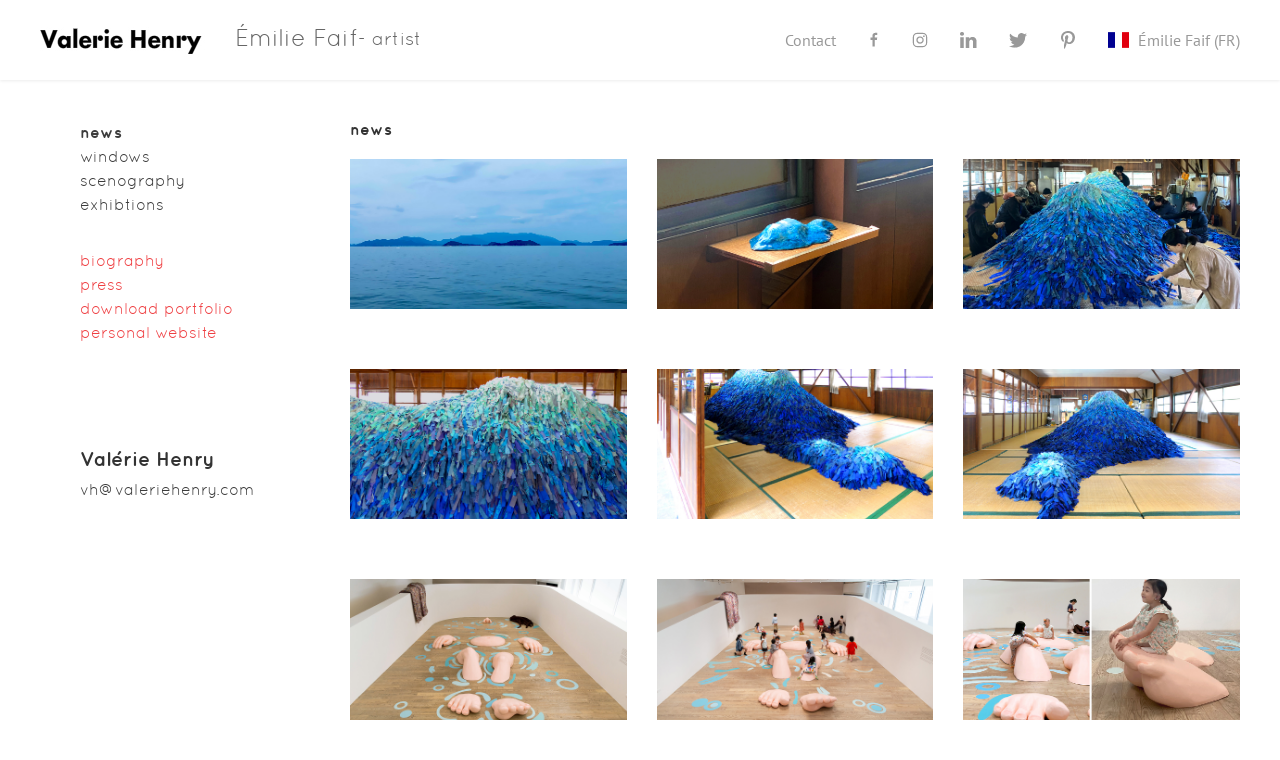

--- FILE ---
content_type: text/html; charset=UTF-8
request_url: https://www.valeriehenry.com/en-emilie-faif/
body_size: 13120
content:
<!DOCTYPE html>
<html lang="en-GB" class="no-js">
<head>
    <meta charset="UTF-8">
    <meta name="viewport" content="width=device-width, initial-scale=1">
    <link rel="profile" href="http://gmpg.org/xfn/11">
    <link rel="pingback" href="https://www.valeriehenry.com/en-emilie-faif/xmlrpc.php">
    <script>(function(html){html.className = html.className.replace(/\bno-js\b/,'js')})(document.documentElement);</script>
<meta name='robots' content='index, follow, max-image-preview:large, max-snippet:-1, max-video-preview:-1' />

	<!-- This site is optimized with the Yoast SEO plugin v23.7 - https://yoast.com/wordpress/plugins/seo/ -->
	<title>Emilie Faïf, scenographer, eco-responsible textile sculpture, Paris</title>
	<meta name="description" content="Emilie Faïf, scenographic artist, textile installation for luxury houses, isabelle Marant window displays, works for fashion and contemporary dance" />
	<link rel="canonical" href="https://www.valeriehenry.com/en-emilie-faif/" />
	<meta property="og:locale" content="en_US" />
	<meta property="og:type" content="website" />
	<meta property="og:title" content="Emilie Faïf, scenographer, eco-responsible textile sculpture, Paris" />
	<meta property="og:description" content="Emilie Faïf, scenographic artist, textile installation for luxury houses, isabelle Marant window displays, works for fashion and contemporary dance" />
	<meta property="og:url" content="https://www.valeriehenry.com/en-emilie-faif/" />
	<meta property="og:site_name" content="Émilie Faif" />
	<meta property="article:modified_time" content="2025-11-19T09:57:19+00:00" />
	<meta property="og:image" content="https://www.valeriehenry.com/en-emilie-faif/wp-content/uploads/sites/17/2025/11/Emilie-Faif-artiste-plasticienne-textile-tissu-japon-setouchi-1-300x229.jpg" />
	<meta name="twitter:card" content="summary_large_image" />
	<script type="application/ld+json" class="yoast-schema-graph">{"@context":"https://schema.org","@graph":[{"@type":"WebPage","@id":"https://www.valeriehenry.com/en-emilie-faif/","url":"https://www.valeriehenry.com/en-emilie-faif/","name":"Emilie Faïf, scenographer, eco-responsible textile sculpture, Paris","isPartOf":{"@id":"https://www.valeriehenry.com/en-emilie-faif/#website"},"about":{"@id":"https://www.valeriehenry.com/en-emilie-faif/#organization"},"datePublished":"2017-10-11T09:15:03+00:00","dateModified":"2025-11-19T09:57:19+00:00","description":"Emilie Faïf, scenographic artist, textile installation for luxury houses, isabelle Marant window displays, works for fashion and contemporary dance","breadcrumb":{"@id":"https://www.valeriehenry.com/en-emilie-faif/#breadcrumb"},"inLanguage":"en-US","potentialAction":[{"@type":"ReadAction","target":["https://www.valeriehenry.com/en-emilie-faif/"]}]},{"@type":"BreadcrumbList","@id":"https://www.valeriehenry.com/en-emilie-faif/#breadcrumb","itemListElement":[{"@type":"ListItem","position":1,"name":"Emilie Faif"}]},{"@type":"WebSite","@id":"https://www.valeriehenry.com/en-emilie-faif/#website","url":"https://www.valeriehenry.com/en-emilie-faif/","name":"Émilie Faif","description":"artist","publisher":{"@id":"https://www.valeriehenry.com/en-emilie-faif/#organization"},"potentialAction":[{"@type":"SearchAction","target":{"@type":"EntryPoint","urlTemplate":"https://www.valeriehenry.com/en-emilie-faif/?s={search_term_string}"},"query-input":{"@type":"PropertyValueSpecification","valueRequired":true,"valueName":"search_term_string"}}],"inLanguage":"en-US"},{"@type":"Organization","@id":"https://www.valeriehenry.com/en-emilie-faif/#organization","name":"Émilie Faif","url":"https://www.valeriehenry.com/en-emilie-faif/","logo":{"@type":"ImageObject","inLanguage":"en-US","@id":"https://www.valeriehenry.com/en-emilie-faif/#/schema/logo/image/","url":"https://www.valeriehenry.com/en-emilie-faif/wp-content/uploads/sites/17/2017/10/valerie_henry_logo.jpg","contentUrl":"https://www.valeriehenry.com/en-emilie-faif/wp-content/uploads/sites/17/2017/10/valerie_henry_logo.jpg","width":165,"height":39,"caption":"Émilie Faif"},"image":{"@id":"https://www.valeriehenry.com/en-emilie-faif/#/schema/logo/image/"}}]}</script>
	<!-- / Yoast SEO plugin. -->


<link rel='stylesheet' id='wp-block-library-css' href='https://www.valeriehenry.com/en-emilie-faif/wp-includes/css/dist/block-library/style.min.css?ver=6.6.4' type='text/css' media='all' />
<style id='classic-theme-styles-inline-css' type='text/css'>
/*! This file is auto-generated */
.wp-block-button__link{color:#fff;background-color:#32373c;border-radius:9999px;box-shadow:none;text-decoration:none;padding:calc(.667em + 2px) calc(1.333em + 2px);font-size:1.125em}.wp-block-file__button{background:#32373c;color:#fff;text-decoration:none}
</style>
<style id='global-styles-inline-css' type='text/css'>
:root{--wp--preset--aspect-ratio--square: 1;--wp--preset--aspect-ratio--4-3: 4/3;--wp--preset--aspect-ratio--3-4: 3/4;--wp--preset--aspect-ratio--3-2: 3/2;--wp--preset--aspect-ratio--2-3: 2/3;--wp--preset--aspect-ratio--16-9: 16/9;--wp--preset--aspect-ratio--9-16: 9/16;--wp--preset--color--black: #000000;--wp--preset--color--cyan-bluish-gray: #abb8c3;--wp--preset--color--white: #ffffff;--wp--preset--color--pale-pink: #f78da7;--wp--preset--color--vivid-red: #cf2e2e;--wp--preset--color--luminous-vivid-orange: #ff6900;--wp--preset--color--luminous-vivid-amber: #fcb900;--wp--preset--color--light-green-cyan: #7bdcb5;--wp--preset--color--vivid-green-cyan: #00d084;--wp--preset--color--pale-cyan-blue: #8ed1fc;--wp--preset--color--vivid-cyan-blue: #0693e3;--wp--preset--color--vivid-purple: #9b51e0;--wp--preset--gradient--vivid-cyan-blue-to-vivid-purple: linear-gradient(135deg,rgba(6,147,227,1) 0%,rgb(155,81,224) 100%);--wp--preset--gradient--light-green-cyan-to-vivid-green-cyan: linear-gradient(135deg,rgb(122,220,180) 0%,rgb(0,208,130) 100%);--wp--preset--gradient--luminous-vivid-amber-to-luminous-vivid-orange: linear-gradient(135deg,rgba(252,185,0,1) 0%,rgba(255,105,0,1) 100%);--wp--preset--gradient--luminous-vivid-orange-to-vivid-red: linear-gradient(135deg,rgba(255,105,0,1) 0%,rgb(207,46,46) 100%);--wp--preset--gradient--very-light-gray-to-cyan-bluish-gray: linear-gradient(135deg,rgb(238,238,238) 0%,rgb(169,184,195) 100%);--wp--preset--gradient--cool-to-warm-spectrum: linear-gradient(135deg,rgb(74,234,220) 0%,rgb(151,120,209) 20%,rgb(207,42,186) 40%,rgb(238,44,130) 60%,rgb(251,105,98) 80%,rgb(254,248,76) 100%);--wp--preset--gradient--blush-light-purple: linear-gradient(135deg,rgb(255,206,236) 0%,rgb(152,150,240) 100%);--wp--preset--gradient--blush-bordeaux: linear-gradient(135deg,rgb(254,205,165) 0%,rgb(254,45,45) 50%,rgb(107,0,62) 100%);--wp--preset--gradient--luminous-dusk: linear-gradient(135deg,rgb(255,203,112) 0%,rgb(199,81,192) 50%,rgb(65,88,208) 100%);--wp--preset--gradient--pale-ocean: linear-gradient(135deg,rgb(255,245,203) 0%,rgb(182,227,212) 50%,rgb(51,167,181) 100%);--wp--preset--gradient--electric-grass: linear-gradient(135deg,rgb(202,248,128) 0%,rgb(113,206,126) 100%);--wp--preset--gradient--midnight: linear-gradient(135deg,rgb(2,3,129) 0%,rgb(40,116,252) 100%);--wp--preset--font-size--small: 13px;--wp--preset--font-size--medium: 20px;--wp--preset--font-size--large: 36px;--wp--preset--font-size--x-large: 42px;--wp--preset--spacing--20: 0.44rem;--wp--preset--spacing--30: 0.67rem;--wp--preset--spacing--40: 1rem;--wp--preset--spacing--50: 1.5rem;--wp--preset--spacing--60: 2.25rem;--wp--preset--spacing--70: 3.38rem;--wp--preset--spacing--80: 5.06rem;--wp--preset--shadow--natural: 6px 6px 9px rgba(0, 0, 0, 0.2);--wp--preset--shadow--deep: 12px 12px 50px rgba(0, 0, 0, 0.4);--wp--preset--shadow--sharp: 6px 6px 0px rgba(0, 0, 0, 0.2);--wp--preset--shadow--outlined: 6px 6px 0px -3px rgba(255, 255, 255, 1), 6px 6px rgba(0, 0, 0, 1);--wp--preset--shadow--crisp: 6px 6px 0px rgba(0, 0, 0, 1);}:where(.is-layout-flex){gap: 0.5em;}:where(.is-layout-grid){gap: 0.5em;}body .is-layout-flex{display: flex;}.is-layout-flex{flex-wrap: wrap;align-items: center;}.is-layout-flex > :is(*, div){margin: 0;}body .is-layout-grid{display: grid;}.is-layout-grid > :is(*, div){margin: 0;}:where(.wp-block-columns.is-layout-flex){gap: 2em;}:where(.wp-block-columns.is-layout-grid){gap: 2em;}:where(.wp-block-post-template.is-layout-flex){gap: 1.25em;}:where(.wp-block-post-template.is-layout-grid){gap: 1.25em;}.has-black-color{color: var(--wp--preset--color--black) !important;}.has-cyan-bluish-gray-color{color: var(--wp--preset--color--cyan-bluish-gray) !important;}.has-white-color{color: var(--wp--preset--color--white) !important;}.has-pale-pink-color{color: var(--wp--preset--color--pale-pink) !important;}.has-vivid-red-color{color: var(--wp--preset--color--vivid-red) !important;}.has-luminous-vivid-orange-color{color: var(--wp--preset--color--luminous-vivid-orange) !important;}.has-luminous-vivid-amber-color{color: var(--wp--preset--color--luminous-vivid-amber) !important;}.has-light-green-cyan-color{color: var(--wp--preset--color--light-green-cyan) !important;}.has-vivid-green-cyan-color{color: var(--wp--preset--color--vivid-green-cyan) !important;}.has-pale-cyan-blue-color{color: var(--wp--preset--color--pale-cyan-blue) !important;}.has-vivid-cyan-blue-color{color: var(--wp--preset--color--vivid-cyan-blue) !important;}.has-vivid-purple-color{color: var(--wp--preset--color--vivid-purple) !important;}.has-black-background-color{background-color: var(--wp--preset--color--black) !important;}.has-cyan-bluish-gray-background-color{background-color: var(--wp--preset--color--cyan-bluish-gray) !important;}.has-white-background-color{background-color: var(--wp--preset--color--white) !important;}.has-pale-pink-background-color{background-color: var(--wp--preset--color--pale-pink) !important;}.has-vivid-red-background-color{background-color: var(--wp--preset--color--vivid-red) !important;}.has-luminous-vivid-orange-background-color{background-color: var(--wp--preset--color--luminous-vivid-orange) !important;}.has-luminous-vivid-amber-background-color{background-color: var(--wp--preset--color--luminous-vivid-amber) !important;}.has-light-green-cyan-background-color{background-color: var(--wp--preset--color--light-green-cyan) !important;}.has-vivid-green-cyan-background-color{background-color: var(--wp--preset--color--vivid-green-cyan) !important;}.has-pale-cyan-blue-background-color{background-color: var(--wp--preset--color--pale-cyan-blue) !important;}.has-vivid-cyan-blue-background-color{background-color: var(--wp--preset--color--vivid-cyan-blue) !important;}.has-vivid-purple-background-color{background-color: var(--wp--preset--color--vivid-purple) !important;}.has-black-border-color{border-color: var(--wp--preset--color--black) !important;}.has-cyan-bluish-gray-border-color{border-color: var(--wp--preset--color--cyan-bluish-gray) !important;}.has-white-border-color{border-color: var(--wp--preset--color--white) !important;}.has-pale-pink-border-color{border-color: var(--wp--preset--color--pale-pink) !important;}.has-vivid-red-border-color{border-color: var(--wp--preset--color--vivid-red) !important;}.has-luminous-vivid-orange-border-color{border-color: var(--wp--preset--color--luminous-vivid-orange) !important;}.has-luminous-vivid-amber-border-color{border-color: var(--wp--preset--color--luminous-vivid-amber) !important;}.has-light-green-cyan-border-color{border-color: var(--wp--preset--color--light-green-cyan) !important;}.has-vivid-green-cyan-border-color{border-color: var(--wp--preset--color--vivid-green-cyan) !important;}.has-pale-cyan-blue-border-color{border-color: var(--wp--preset--color--pale-cyan-blue) !important;}.has-vivid-cyan-blue-border-color{border-color: var(--wp--preset--color--vivid-cyan-blue) !important;}.has-vivid-purple-border-color{border-color: var(--wp--preset--color--vivid-purple) !important;}.has-vivid-cyan-blue-to-vivid-purple-gradient-background{background: var(--wp--preset--gradient--vivid-cyan-blue-to-vivid-purple) !important;}.has-light-green-cyan-to-vivid-green-cyan-gradient-background{background: var(--wp--preset--gradient--light-green-cyan-to-vivid-green-cyan) !important;}.has-luminous-vivid-amber-to-luminous-vivid-orange-gradient-background{background: var(--wp--preset--gradient--luminous-vivid-amber-to-luminous-vivid-orange) !important;}.has-luminous-vivid-orange-to-vivid-red-gradient-background{background: var(--wp--preset--gradient--luminous-vivid-orange-to-vivid-red) !important;}.has-very-light-gray-to-cyan-bluish-gray-gradient-background{background: var(--wp--preset--gradient--very-light-gray-to-cyan-bluish-gray) !important;}.has-cool-to-warm-spectrum-gradient-background{background: var(--wp--preset--gradient--cool-to-warm-spectrum) !important;}.has-blush-light-purple-gradient-background{background: var(--wp--preset--gradient--blush-light-purple) !important;}.has-blush-bordeaux-gradient-background{background: var(--wp--preset--gradient--blush-bordeaux) !important;}.has-luminous-dusk-gradient-background{background: var(--wp--preset--gradient--luminous-dusk) !important;}.has-pale-ocean-gradient-background{background: var(--wp--preset--gradient--pale-ocean) !important;}.has-electric-grass-gradient-background{background: var(--wp--preset--gradient--electric-grass) !important;}.has-midnight-gradient-background{background: var(--wp--preset--gradient--midnight) !important;}.has-small-font-size{font-size: var(--wp--preset--font-size--small) !important;}.has-medium-font-size{font-size: var(--wp--preset--font-size--medium) !important;}.has-large-font-size{font-size: var(--wp--preset--font-size--large) !important;}.has-x-large-font-size{font-size: var(--wp--preset--font-size--x-large) !important;}
:where(.wp-block-post-template.is-layout-flex){gap: 1.25em;}:where(.wp-block-post-template.is-layout-grid){gap: 1.25em;}
:where(.wp-block-columns.is-layout-flex){gap: 2em;}:where(.wp-block-columns.is-layout-grid){gap: 2em;}
:root :where(.wp-block-pullquote){font-size: 1.5em;line-height: 1.6;}
</style>
<link rel='stylesheet' id='rinzai-style-css' href='https://www.valeriehenry.com/en-emilie-faif/wp-content/themes/rinzai/style.css?ver=6.6.4' type='text/css' media='all' />
<link rel='stylesheet' id='vh-style-css' href='https://www.valeriehenry.com/en-emilie-faif/wp-content/themes/valeriehenry/style.css?ver=1.8' type='text/css' media='all' />
<link rel='stylesheet' id='vh-fancybox-css' href='https://www.valeriehenry.com/en-emilie-faif/wp-content/themes/valeriehenry/inc/gallery/jquery.fancybox.css?ver=2.1.7' type='text/css' media='all' />
<link rel='stylesheet' id='vh-fancybox-thumbs-css' href='https://www.valeriehenry.com/en-emilie-faif/wp-content/themes/valeriehenry/inc/gallery/helpers/jquery.fancybox-thumbs.css?ver=1.0.7' type='text/css' media='all' />
<link rel='stylesheet' id='vh-gallery-css' href='https://www.valeriehenry.com/en-emilie-faif/wp-content/themes/valeriehenry/inc/gallery/gallery.css?ver=1.8' type='text/css' media='all' />
<link rel='stylesheet' id='multilingualpress-flag-icons-css' href='https://www.valeriehenry.com/en-emilie-faif/wp-content/plugins/multilingualpress/src/modules/SiteFlags/public/css/frontend.min.css?ver=1729760010' type='text/css' media='all' />
<script type="text/javascript" src="https://www.valeriehenry.com/en-emilie-faif/wp-includes/js/jquery/jquery.min.js?ver=3.7.1" id="jquery-core-js"></script>
<script type="text/javascript" src="https://www.valeriehenry.com/en-emilie-faif/wp-includes/js/jquery/jquery-migrate.min.js?ver=3.4.1" id="jquery-migrate-js"></script>
<!--[if lt IE 9]>
<script type="text/javascript" src="https://www.valeriehenry.com/en-emilie-faif/wp-content/themes/rinzai/assets/js/html5.min.js?ver=6.6.4" id="html5-js"></script>
<![endif]-->
<script type="text/javascript" src="https://www.valeriehenry.com/en-emilie-faif/wp-content/themes/rinzai/assets/js/uikit.min.js?ver=3.0.0-beta.35" id="uikit-script-js"></script>
<script type="text/javascript" src="https://www.valeriehenry.com/en-emilie-faif/wp-content/themes/rinzai/assets/js/uikit-icons.min.js?ver=3.0.0-beta.35" id="uikit-icons-script-js"></script>
<script type="text/javascript" id="mlp-redirect-frontend-js-extra">
/* <![CDATA[ */
var MultilingualPressRedirectConfig = {"redirectMechanism":"php","noredirectKey":"noredirect"};
/* ]]> */
</script>
<script type="text/javascript" src="https://www.valeriehenry.com/en-emilie-faif/wp-content/plugins/multilingualpress/src/modules/Redirect/public/js/frontend.min.js?ver=40c150ac1054ddfdd811" id="mlp-redirect-frontend-js"></script>
<link rel="https://api.w.org/" href="https://www.valeriehenry.com/en-emilie-faif/wp-json/" /><link rel="alternate" title="JSON" type="application/json" href="https://www.valeriehenry.com/en-emilie-faif/wp-json/wp/v2/pages/11" /><link rel="EditURI" type="application/rsd+xml" title="RSD" href="https://www.valeriehenry.com/en-emilie-faif/xmlrpc.php?rsd" />
<link rel="alternate" title="oEmbed (JSON)" type="application/json+oembed" href="https://www.valeriehenry.com/en-emilie-faif/wp-json/oembed/1.0/embed?url=https%3A%2F%2Fwww.valeriehenry.com%2Fen-emilie-faif%2F" />
<link rel="alternate" title="oEmbed (XML)" type="text/xml+oembed" href="https://www.valeriehenry.com/en-emilie-faif/wp-json/oembed/1.0/embed?url=https%3A%2F%2Fwww.valeriehenry.com%2Fen-emilie-faif%2F&#038;format=xml" />
<link rel="alternate" hreflang="fr-FR" href="https://www.valeriehenry.com/emilie-faif/"><link rel="alternate" hreflang="en-GB" href="https://www.valeriehenry.com/en-emilie-faif/"><link rel="alternate" href="https://www.valeriehenry.com/en-emilie-faif/" hreflang="x-default"><style>
			.sidebar .menu-item.couleur > a {
				color: #ef3f42;
			}
			.sidebar .menu-item.separation {
				margin-top: 2em;
			}
		</style><style type="text/css">.recentcomments a{display:inline !important;padding:0 !important;margin:0 !important;}</style><link rel="icon" href="https://www.valeriehenry.com/en-emilie-faif/wp-content/uploads/sites/17/2017/10/favicon.png" sizes="32x32" />
<link rel="icon" href="https://www.valeriehenry.com/en-emilie-faif/wp-content/uploads/sites/17/2017/10/favicon.png" sizes="192x192" />
<link rel="apple-touch-icon" href="https://www.valeriehenry.com/en-emilie-faif/wp-content/uploads/sites/17/2017/10/favicon.png" />
<meta name="msapplication-TileImage" content="https://www.valeriehenry.com/en-emilie-faif/wp-content/uploads/sites/17/2017/10/favicon.png" />
</head>
<body class="home page-template-default page page-id-11 wp-custom-logo">
    <a class="skip-link screen-reader-text" href="#content">Skip to content</a>

    <div id="app">

        <div class="uk-offcanvas-content">
            <div class="uk-navbar-container uk-box-shadow-small">
                <div class="uk-container">
                    <nav class="uk-navbar" uk-navbar>
                        <div class="uk-navbar-left">
                            <a class="uk-navbar-item uk-logo" href="https://www.valeriehenry.com/en/" rel="home">
                                <img width="165" height="39" src="https://www.valeriehenry.com/en-emilie-faif/wp-content/uploads/sites/17/2017/10/valerie_henry_logo.jpg" class="attachment-full size-full" alt="" decoding="async" />                            </a>
                                                        <a class="uk-navbar-item uk-logo" href="https://www.valeriehenry.com/en-emilie-faif/" rel="home">
                                Émilie Faif <small>- artist</small>
                            </a>
                                                                                </div>
                        <div class="uk-navbar-right">
                                                            <nav class="uk-navbar uk-visible@m"><ul id="menu-reseaux-sociaux" class="uk-navbar-nav uk-navbar-center"><li id="menu-item-581" class="menu-item-object-page menu-item menu-item-type-custom menu-item-object-custom menu-item-581"><a target="_blank" rel="noopener" href="https://www.valeriehenry.com/en/contact/" class="uk-icon-button"><span class="uk-hidden">Contact</span></a></li>
<li id="menu-item-9" class="menu-item menu-item-type-custom menu-item-object-custom menu-item-9"><a target="_blank" href="https://www.facebook.com/agencevaleriehenry/" class="uk-icon-button" data-uk-icon="icon: facebook; ratio: .8"><span class="uk-hidden">facebook</span></a></li>
<li id="menu-item-10" class="menu-item menu-item-type-custom menu-item-object-custom menu-item-10"><a target="_blank" href="https://www.instagram.com/valhenryagent/" class="uk-icon-button" data-uk-icon="icon: instagram; ratio: .8"><span class="uk-hidden">Instagram</span></a></li>
<li id="menu-item-233" class="menu-item menu-item-type-custom menu-item-object-custom menu-item-233"><a target="_blank" href="https://www.linkedin.com/in/valerie-henry-b071b032/" class="uk-icon-button" data-uk-icon="linkedin"><span class="uk-hidden">linkedin</span></a></li>
<li id="menu-item-234" class="menu-item menu-item-type-custom menu-item-object-custom menu-item-234"><a target="_blank" href="https://twitter.com/vaalhenry" class="uk-icon-button" data-uk-icon="twitter"><span class="uk-hidden">twitter</span></a></li>
<li id="menu-item-235" class="menu-item menu-item-type-custom menu-item-object-custom menu-item-235"><a target="_blank" href="https://www.pinterest.fr/henry0061/" class="uk-icon-button" uk-icon="pinterest"><span class="uk-hidden">pinterest</span></a></li>
<li id="menu-item-236" class="blog-id-6 mlp-language-nav-item menu-item menu-item-type-language menu-item-object-mlp_language menu-item-236"><a rel="alternate" href="https://www.valeriehenry.com/emilie-faif/?noredirect=fr-FR" class="uk-icon-button"><span class="uk-hidden"><span class="mlp-site-flag-icon fi fi-fr"></span> Émilie Faif (FR)</span></a></li>
</ul></nav>                                                                                </div>
                    </nav>
                </div>
            </div>

            <div id="content">

<main>
    
<article id="page-11" class="post-11 page type-page status-publish hentry">

    
    <div class="uk-container uk-section-small">
        <div class="uk-grid">
            <div class="uk-width-1-4@m">
                <div class="uk-grid-medium">
                    
    <aside class="sidebar blog-sidebar">
        <div id="nav_menu-3" class="widget uk-margin-medium-bottom widget_nav_menu"><div class="menu-menu-principal-container"><ul id="menu-menu-principal" class="menu"><li id="menu-item-25" class="menu-item menu-item-type-post_type menu-item-object-page menu-item-home current-menu-item page_item page-item-11 current_page_item menu-item-25 uk-active "><a href="https://www.valeriehenry.com/en-emilie-faif/" aria-current="page">news</a></li>
<li id="menu-item-80" class="menu-item menu-item-type-post_type menu-item-object-page menu-item-80"><a href="https://www.valeriehenry.com/en-emilie-faif/vitrines/">windows</a></li>
<li id="menu-item-126" class="menu-item menu-item-type-post_type menu-item-object-page menu-item-126"><a href="https://www.valeriehenry.com/en-emilie-faif/scenography/">scenography</a></li>
<li id="menu-item-129" class="menu-item menu-item-type-post_type menu-item-object-page menu-item-129"><a href="https://www.valeriehenry.com/en-emilie-faif/expositions/">exhibtions</a></li>
<li id="menu-item-131" class="separation couleur menu-item menu-item-type-post_type menu-item-object-page menu-item-131"><a href="https://www.valeriehenry.com/en-emilie-faif/biographie/">biography</a></li>
<li id="menu-item-149" class="couleur menu-item menu-item-type-post_type menu-item-object-page menu-item-149"><a href="https://www.valeriehenry.com/en-emilie-faif/presse/">press</a></li>
<li id="menu-item-157" class="couleur menu-item menu-item-type-custom menu-item-object-custom menu-item-157"><a target="_blank" rel="noopener" href="https://www.valeriehenry.com/emilie-faif/wp-content/uploads/sites/6/2024/10/portfolio-emilie-faif.pdf">download portfolio</a></li>
<li id="menu-item-153" class="couleur menu-item menu-item-type-custom menu-item-object-custom menu-item-153"><a href="http://emiliefaif.com/">personal website</a></li>
</ul></div></div><div id="text-2" class="widget uk-margin-medium-bottom widget_text"><p class="uk-h4 uk-margin-small-top">Valérie Henry</p>			<div class="textwidget"><p><a href="mailto:vh@valeriehenry.com">vh@valeriehenry.com</a></p>
</div>
		</div>    </aside>
                </div>
            </div>
            <div class="uk-width-3-4@m">
                <h1>news</h1>
                <div id="gallery-1" class="uk-grid-medium uk-child-width-expand@s" uk-grid uk-height-match="target: > article; row: false"><div class="gallery-item uk-margin-bottom uk-width-1-2@s uk-width-1-3@l"><a href="https://www.valeriehenry.com/en-emilie-faif/wp-content/uploads/sites/17/2025/11/Emilie-Faif-artiste-plasticienne-textile-tissu-japon-setouchi-1.jpg" rel="gallery-1"><figure class="uk-margin-small-bottom uk-cover-container uk-height-small uk-section-muted"><img decoding="async" uk-cover="" src="https://www.valeriehenry.com/en-emilie-faif/wp-content/uploads/sites/17/2025/11/Emilie-Faif-artiste-plasticienne-textile-tissu-japon-setouchi-1-300x229.jpg" srcset="https://www.valeriehenry.com/en-emilie-faif/wp-content/uploads/sites/17/2025/11/Emilie-Faif-artiste-plasticienne-textile-tissu-japon-setouchi-1-300x229.jpg 300w, https://www.valeriehenry.com/en-emilie-faif/wp-content/uploads/sites/17/2025/11/Emilie-Faif-artiste-plasticienne-textile-tissu-japon-setouchi-1-600x457.jpg 600w, https://www.valeriehenry.com/en-emilie-faif/wp-content/uploads/sites/17/2025/11/Emilie-Faif-artiste-plasticienne-textile-tissu-japon-setouchi-1-1024x780.jpg 1024w, https://www.valeriehenry.com/en-emilie-faif/wp-content/uploads/sites/17/2025/11/Emilie-Faif-artiste-plasticienne-textile-tissu-japon-setouchi-1-768x585.jpg 768w, https://www.valeriehenry.com/en-emilie-faif/wp-content/uploads/sites/17/2025/11/Emilie-Faif-artiste-plasticienne-textile-tissu-japon-setouchi-1.jpg 1200w" sizes="100vw, (min-width: 640px) 50vw, (min-width: 960px) 37vw, (min-width: 1200px) 25vw, (min-width: 1280px) 277px" alt = "Emilie Faïf, visual artist, November 2025, ‘Our Island’, Setouchi Triennale 2025, Japan. The Setouchi Triennale of Contemporary Art 2025 invites Émilie Faïf to spend a month in residence on Ogijima Island to create the artwork ‘Our Island’."></figure></a></div><div class="gallery-item uk-margin-bottom uk-width-1-2@s uk-width-1-3@l"><a href="https://www.valeriehenry.com/en-emilie-faif/wp-content/uploads/sites/17/2025/11/Emilie-Faif-artiste-plasticienne-textile-tissu-japon-setouchi-2.jpg" rel="gallery-1"><figure class="uk-margin-small-bottom uk-cover-container uk-height-small uk-section-muted"><img decoding="async" uk-cover="" src="https://www.valeriehenry.com/en-emilie-faif/wp-content/uploads/sites/17/2025/11/Emilie-Faif-artiste-plasticienne-textile-tissu-japon-setouchi-2-300x213.jpg" srcset="https://www.valeriehenry.com/en-emilie-faif/wp-content/uploads/sites/17/2025/11/Emilie-Faif-artiste-plasticienne-textile-tissu-japon-setouchi-2-300x213.jpg 300w, https://www.valeriehenry.com/en-emilie-faif/wp-content/uploads/sites/17/2025/11/Emilie-Faif-artiste-plasticienne-textile-tissu-japon-setouchi-2-600x426.jpg 600w, https://www.valeriehenry.com/en-emilie-faif/wp-content/uploads/sites/17/2025/11/Emilie-Faif-artiste-plasticienne-textile-tissu-japon-setouchi-2-1024x726.jpg 1024w, https://www.valeriehenry.com/en-emilie-faif/wp-content/uploads/sites/17/2025/11/Emilie-Faif-artiste-plasticienne-textile-tissu-japon-setouchi-2-768x545.jpg 768w, https://www.valeriehenry.com/en-emilie-faif/wp-content/uploads/sites/17/2025/11/Emilie-Faif-artiste-plasticienne-textile-tissu-japon-setouchi-2.jpg 1200w" sizes="100vw, (min-width: 640px) 50vw, (min-width: 960px) 37vw, (min-width: 1200px) 25vw, (min-width: 1280px) 277px" alt = "Emilie Faïf, visual artist, November 2025, ‘Our Island’, Setouchi Triennale 2025, Japan. Émilie Faïf has created a miniature ceramic artwork in shades of blue that resonates with this monumental presence, following the shape of Ogijima, a small island measuring just a few square kilometres with a population of two hundred, located in the heart of Japan&#8217;s inland sea."></figure></a></div><div class="gallery-item uk-margin-bottom uk-width-1-2@s uk-width-1-3@l"><a href="https://www.valeriehenry.com/en-emilie-faif/wp-content/uploads/sites/17/2025/11/Emilie-Faif-artiste-plasticienne-textile-tissu-japon-setouchi-3.jpg" rel="gallery-1"><figure class="uk-margin-small-bottom uk-cover-container uk-height-small uk-section-muted"><img decoding="async" uk-cover="" src="https://www.valeriehenry.com/en-emilie-faif/wp-content/uploads/sites/17/2025/11/Emilie-Faif-artiste-plasticienne-textile-tissu-japon-setouchi-3-300x190.jpg" srcset="https://www.valeriehenry.com/en-emilie-faif/wp-content/uploads/sites/17/2025/11/Emilie-Faif-artiste-plasticienne-textile-tissu-japon-setouchi-3-300x190.jpg 300w, https://www.valeriehenry.com/en-emilie-faif/wp-content/uploads/sites/17/2025/11/Emilie-Faif-artiste-plasticienne-textile-tissu-japon-setouchi-3-600x380.jpg 600w, https://www.valeriehenry.com/en-emilie-faif/wp-content/uploads/sites/17/2025/11/Emilie-Faif-artiste-plasticienne-textile-tissu-japon-setouchi-3-1024x648.jpg 1024w, https://www.valeriehenry.com/en-emilie-faif/wp-content/uploads/sites/17/2025/11/Emilie-Faif-artiste-plasticienne-textile-tissu-japon-setouchi-3-768x486.jpg 768w, https://www.valeriehenry.com/en-emilie-faif/wp-content/uploads/sites/17/2025/11/Emilie-Faif-artiste-plasticienne-textile-tissu-japon-setouchi-3.jpg 1200w" sizes="100vw, (min-width: 640px) 50vw, (min-width: 960px) 37vw, (min-width: 1200px) 25vw, (min-width: 1280px) 277px" alt = "Emilie Faïf, visual artist, November 2025, ‘Our Island’, Setouchi Triennale 2025, Japan. The installation consists of thousands of strips of blue fabric, collected and knotted by islanders and volunteers. "></figure></a></div><div class="gallery-item uk-margin-bottom uk-width-1-2@s uk-width-1-3@l"><a href="https://www.valeriehenry.com/en-emilie-faif/wp-content/uploads/sites/17/2025/11/Emilie-Faif-artiste-plasticienne-textile-tissu-japon-setouchi-4.jpg" rel="gallery-1"><figure class="uk-margin-small-bottom uk-cover-container uk-height-small uk-section-muted"><img decoding="async" uk-cover="" src="https://www.valeriehenry.com/en-emilie-faif/wp-content/uploads/sites/17/2025/11/Emilie-Faif-artiste-plasticienne-textile-tissu-japon-setouchi-4-300x189.jpg" srcset="https://www.valeriehenry.com/en-emilie-faif/wp-content/uploads/sites/17/2025/11/Emilie-Faif-artiste-plasticienne-textile-tissu-japon-setouchi-4-300x189.jpg 300w, https://www.valeriehenry.com/en-emilie-faif/wp-content/uploads/sites/17/2025/11/Emilie-Faif-artiste-plasticienne-textile-tissu-japon-setouchi-4-600x378.jpg 600w, https://www.valeriehenry.com/en-emilie-faif/wp-content/uploads/sites/17/2025/11/Emilie-Faif-artiste-plasticienne-textile-tissu-japon-setouchi-4-1024x644.jpg 1024w, https://www.valeriehenry.com/en-emilie-faif/wp-content/uploads/sites/17/2025/11/Emilie-Faif-artiste-plasticienne-textile-tissu-japon-setouchi-4-768x483.jpg 768w, https://www.valeriehenry.com/en-emilie-faif/wp-content/uploads/sites/17/2025/11/Emilie-Faif-artiste-plasticienne-textile-tissu-japon-setouchi-4.jpg 1200w" sizes="100vw, (min-width: 640px) 50vw, (min-width: 960px) 37vw, (min-width: 1200px) 25vw, (min-width: 1280px) 277px" alt = "Emilie Faïf, visual artist, November 2025, ‘Our Island’, Setouchi Triennale 2025, Japan. The textile strips — old clothes, kimonos and indigo fabrics typical of Shikoku — were given to the artist."></figure></a></div><div class="gallery-item uk-margin-bottom uk-width-1-2@s uk-width-1-3@l"><a href="https://www.valeriehenry.com/en-emilie-faif/wp-content/uploads/sites/17/2025/11/Emilie-Faif-artiste-plasticienne-textile-tissu-japon-setouchi-5.jpg" rel="gallery-1"><figure class="uk-margin-small-bottom uk-cover-container uk-height-small uk-section-muted"><img decoding="async" uk-cover="" src="https://www.valeriehenry.com/en-emilie-faif/wp-content/uploads/sites/17/2025/11/Emilie-Faif-artiste-plasticienne-textile-tissu-japon-setouchi-5-300x219.jpg" srcset="https://www.valeriehenry.com/en-emilie-faif/wp-content/uploads/sites/17/2025/11/Emilie-Faif-artiste-plasticienne-textile-tissu-japon-setouchi-5-300x219.jpg 300w, https://www.valeriehenry.com/en-emilie-faif/wp-content/uploads/sites/17/2025/11/Emilie-Faif-artiste-plasticienne-textile-tissu-japon-setouchi-5-600x439.jpg 600w, https://www.valeriehenry.com/en-emilie-faif/wp-content/uploads/sites/17/2025/11/Emilie-Faif-artiste-plasticienne-textile-tissu-japon-setouchi-5-1024x748.jpg 1024w, https://www.valeriehenry.com/en-emilie-faif/wp-content/uploads/sites/17/2025/11/Emilie-Faif-artiste-plasticienne-textile-tissu-japon-setouchi-5-768x561.jpg 768w, https://www.valeriehenry.com/en-emilie-faif/wp-content/uploads/sites/17/2025/11/Emilie-Faif-artiste-plasticienne-textile-tissu-japon-setouchi-5.jpg 1200w" sizes="100vw, (min-width: 640px) 50vw, (min-width: 960px) 37vw, (min-width: 1200px) 25vw, (min-width: 1280px) 277px" alt = "Emilie Faïf, visual artist, November 2025, ‘Our Island’, Setouchi Triennale 2025, Japan. Carrying personal stories, they compose a artwork born of shared gestures, exchanges and generosity, symbolising the deep bond between the community and its territory."></figure></a></div><div class="gallery-item uk-margin-bottom uk-width-1-2@s uk-width-1-3@l"><a href="https://www.valeriehenry.com/en-emilie-faif/wp-content/uploads/sites/17/2025/11/Emilie-Faif-artiste-plasticienne-textile-tissu-japon-setouchi-6.jpg" rel="gallery-1"><figure class="uk-margin-small-bottom uk-cover-container uk-height-small uk-section-muted"><img decoding="async" uk-cover="" src="https://www.valeriehenry.com/en-emilie-faif/wp-content/uploads/sites/17/2025/11/Emilie-Faif-artiste-plasticienne-textile-tissu-japon-setouchi-6-300x209.jpg" srcset="https://www.valeriehenry.com/en-emilie-faif/wp-content/uploads/sites/17/2025/11/Emilie-Faif-artiste-plasticienne-textile-tissu-japon-setouchi-6-300x209.jpg 300w, https://www.valeriehenry.com/en-emilie-faif/wp-content/uploads/sites/17/2025/11/Emilie-Faif-artiste-plasticienne-textile-tissu-japon-setouchi-6-600x418.jpg 600w, https://www.valeriehenry.com/en-emilie-faif/wp-content/uploads/sites/17/2025/11/Emilie-Faif-artiste-plasticienne-textile-tissu-japon-setouchi-6-1024x713.jpg 1024w, https://www.valeriehenry.com/en-emilie-faif/wp-content/uploads/sites/17/2025/11/Emilie-Faif-artiste-plasticienne-textile-tissu-japon-setouchi-6-768x534.jpg 768w, https://www.valeriehenry.com/en-emilie-faif/wp-content/uploads/sites/17/2025/11/Emilie-Faif-artiste-plasticienne-textile-tissu-japon-setouchi-6.jpg 1200w" sizes="100vw, (min-width: 640px) 50vw, (min-width: 960px) 37vw, (min-width: 1200px) 25vw, (min-width: 1280px) 277px" alt = "Emilie Faïf, visual artist, November 2025, ‘Our Island’, Setouchi Triennale 2025, Japan. "></figure></a></div><div class="gallery-item uk-margin-bottom uk-width-1-2@s uk-width-1-3@l"><a href="https://www.valeriehenry.com/en-emilie-faif/wp-content/uploads/sites/17/2024/11/Emilie-Faif-artiste-plasticienne-installation-musee-taipei-8.jpg" rel="gallery-1"><figure class="uk-margin-small-bottom uk-cover-container uk-height-small uk-section-muted"><img decoding="async" uk-cover="" src="https://www.valeriehenry.com/en-emilie-faif/wp-content/uploads/sites/17/2024/11/Emilie-Faif-artiste-plasticienne-installation-musee-taipei-8-300x200.jpg" srcset="https://www.valeriehenry.com/en-emilie-faif/wp-content/uploads/sites/17/2024/11/Emilie-Faif-artiste-plasticienne-installation-musee-taipei-8-300x200.jpg 300w, https://www.valeriehenry.com/en-emilie-faif/wp-content/uploads/sites/17/2024/11/Emilie-Faif-artiste-plasticienne-installation-musee-taipei-8-600x400.jpg 600w, https://www.valeriehenry.com/en-emilie-faif/wp-content/uploads/sites/17/2024/11/Emilie-Faif-artiste-plasticienne-installation-musee-taipei-8-1024x683.jpg 1024w, https://www.valeriehenry.com/en-emilie-faif/wp-content/uploads/sites/17/2024/11/Emilie-Faif-artiste-plasticienne-installation-musee-taipei-8-768x512.jpg 768w, https://www.valeriehenry.com/en-emilie-faif/wp-content/uploads/sites/17/2024/11/Emilie-Faif-artiste-plasticienne-installation-musee-taipei-8.jpg 1200w" sizes="100vw, (min-width: 640px) 50vw, (min-width: 960px) 37vw, (min-width: 1200px) 25vw, (min-width: 1280px) 277px" alt = "Emilie Faïf, visual artist, November 2023, &#8220;Bathing&#8221; installation, Taipei Fine Arts Museum, Taiwan. Emilie Faïf plays with visitors&#8217; perceptions, joyfully inviting the youngest visitors to tackle the question of how the body is represented, a theme frequently explored in the artist&#8217;s works. "></figure></a></div><div class="gallery-item uk-margin-bottom uk-width-1-2@s uk-width-1-3@l"><a href="https://www.valeriehenry.com/en-emilie-faif/wp-content/uploads/sites/17/2024/11/Emilie-Faif-artiste-plasticienne-installation-musee-taipei-7.jpg" rel="gallery-1"><figure class="uk-margin-small-bottom uk-cover-container uk-height-small uk-section-muted"><img decoding="async" uk-cover="" src="https://www.valeriehenry.com/en-emilie-faif/wp-content/uploads/sites/17/2024/11/Emilie-Faif-artiste-plasticienne-installation-musee-taipei-7-300x200.jpg" srcset="https://www.valeriehenry.com/en-emilie-faif/wp-content/uploads/sites/17/2024/11/Emilie-Faif-artiste-plasticienne-installation-musee-taipei-7-300x200.jpg 300w, https://www.valeriehenry.com/en-emilie-faif/wp-content/uploads/sites/17/2024/11/Emilie-Faif-artiste-plasticienne-installation-musee-taipei-7-600x400.jpg 600w, https://www.valeriehenry.com/en-emilie-faif/wp-content/uploads/sites/17/2024/11/Emilie-Faif-artiste-plasticienne-installation-musee-taipei-7-1024x683.jpg 1024w, https://www.valeriehenry.com/en-emilie-faif/wp-content/uploads/sites/17/2024/11/Emilie-Faif-artiste-plasticienne-installation-musee-taipei-7-768x512.jpg 768w, https://www.valeriehenry.com/en-emilie-faif/wp-content/uploads/sites/17/2024/11/Emilie-Faif-artiste-plasticienne-installation-musee-taipei-7.jpg 1200w" sizes="100vw, (min-width: 640px) 50vw, (min-width: 960px) 37vw, (min-width: 1200px) 25vw, (min-width: 1280px) 277px" alt = "Emilie Faïf, visual artist, November 2023, &#8220;Bathing&#8221; installation, Taipei Fine Arts Museum, Taiwan. &#8220;Bathing&#8221; is an installation inspired by the highly unusual context of the Taipei Fine Arts Museum. Scattered sculptures emerge from the ground like the emerging limbs of a bathing body."></figure></a></div><div class="gallery-item uk-margin-bottom uk-width-1-2@s uk-width-1-3@l"><a href="https://www.valeriehenry.com/en-emilie-faif/wp-content/uploads/sites/17/2024/11/Emilie-Faif-artiste-plasticienne-installation-musee-taipei-6.jpg" rel="gallery-1"><figure class="uk-margin-small-bottom uk-cover-container uk-height-small uk-section-muted"><img decoding="async" uk-cover="" src="https://www.valeriehenry.com/en-emilie-faif/wp-content/uploads/sites/17/2024/11/Emilie-Faif-artiste-plasticienne-installation-musee-taipei-6-300x207.jpg" srcset="https://www.valeriehenry.com/en-emilie-faif/wp-content/uploads/sites/17/2024/11/Emilie-Faif-artiste-plasticienne-installation-musee-taipei-6-300x207.jpg 300w, https://www.valeriehenry.com/en-emilie-faif/wp-content/uploads/sites/17/2024/11/Emilie-Faif-artiste-plasticienne-installation-musee-taipei-6-600x413.jpg 600w, https://www.valeriehenry.com/en-emilie-faif/wp-content/uploads/sites/17/2024/11/Emilie-Faif-artiste-plasticienne-installation-musee-taipei-6-1024x705.jpg 1024w, https://www.valeriehenry.com/en-emilie-faif/wp-content/uploads/sites/17/2024/11/Emilie-Faif-artiste-plasticienne-installation-musee-taipei-6-768x529.jpg 768w, https://www.valeriehenry.com/en-emilie-faif/wp-content/uploads/sites/17/2024/11/Emilie-Faif-artiste-plasticienne-installation-musee-taipei-6.jpg 1200w" sizes="100vw, (min-width: 640px) 50vw, (min-width: 960px) 37vw, (min-width: 1200px) 25vw, (min-width: 1280px) 277px" alt = "Emilie Faïf, visual artist, November 2023, &#8220;Bathing&#8221; installation, Taipei Fine Arts Museum, Taiwan. To create the installation, Emilie Faïf created the papier-mâché sculptures using the craft paper from the bakers&#8217; large flour bags."></figure></a></div><div class="gallery-item uk-margin-bottom uk-width-1-2@s uk-width-1-3@l"><a href="https://www.valeriehenry.com/en-emilie-faif/wp-content/uploads/sites/17/2023/09/emilie-faif-artiste-oeuvre-textile-upcycling-recycle-5.jpg" rel="gallery-1"><figure class="uk-margin-small-bottom uk-cover-container uk-height-small uk-section-muted"><img decoding="async" uk-cover="" src="https://www.valeriehenry.com/en-emilie-faif/wp-content/uploads/sites/17/2023/09/emilie-faif-artiste-oeuvre-textile-upcycling-recycle-5-300x202.jpg" srcset="https://www.valeriehenry.com/en-emilie-faif/wp-content/uploads/sites/17/2023/09/emilie-faif-artiste-oeuvre-textile-upcycling-recycle-5-300x202.jpg 300w, https://www.valeriehenry.com/en-emilie-faif/wp-content/uploads/sites/17/2023/09/emilie-faif-artiste-oeuvre-textile-upcycling-recycle-5-600x403.jpg 600w, https://www.valeriehenry.com/en-emilie-faif/wp-content/uploads/sites/17/2023/09/emilie-faif-artiste-oeuvre-textile-upcycling-recycle-5-768x516.jpg 768w, https://www.valeriehenry.com/en-emilie-faif/wp-content/uploads/sites/17/2023/09/emilie-faif-artiste-oeuvre-textile-upcycling-recycle-5-1024x688.jpg 1024w, https://www.valeriehenry.com/en-emilie-faif/wp-content/uploads/sites/17/2023/09/emilie-faif-artiste-oeuvre-textile-upcycling-recycle-5.jpg 1200w" sizes="100vw, (min-width: 640px) 50vw, (min-width: 960px) 37vw, (min-width: 1200px) 25vw, (min-width: 1280px) 277px" alt = "Emilie Faïf, plastic artist, September 2023, textile installation, recycled fabrics, Elitis, Paris. For Designer&#8217;s Days, Elitis invites the plastic artist Emilie Faïf to invade their showroom on rue Saint Benoit."></figure></a></div><div class="gallery-item uk-margin-bottom uk-width-1-2@s uk-width-1-3@l"><a href="https://www.valeriehenry.com/en-emilie-faif/wp-content/uploads/sites/17/2023/09/emilie-faif-artiste-oeuvre-textile-upcycling-recycle-2.jpg" rel="gallery-1"><figure class="uk-margin-small-bottom uk-cover-container uk-height-small uk-section-muted"><img decoding="async" uk-cover="" src="https://www.valeriehenry.com/en-emilie-faif/wp-content/uploads/sites/17/2023/09/emilie-faif-artiste-oeuvre-textile-upcycling-recycle-2-300x200.jpg" srcset="https://www.valeriehenry.com/en-emilie-faif/wp-content/uploads/sites/17/2023/09/emilie-faif-artiste-oeuvre-textile-upcycling-recycle-2-300x200.jpg 300w, https://www.valeriehenry.com/en-emilie-faif/wp-content/uploads/sites/17/2023/09/emilie-faif-artiste-oeuvre-textile-upcycling-recycle-2-600x400.jpg 600w, https://www.valeriehenry.com/en-emilie-faif/wp-content/uploads/sites/17/2023/09/emilie-faif-artiste-oeuvre-textile-upcycling-recycle-2-768x512.jpg 768w, https://www.valeriehenry.com/en-emilie-faif/wp-content/uploads/sites/17/2023/09/emilie-faif-artiste-oeuvre-textile-upcycling-recycle-2-1024x683.jpg 1024w, https://www.valeriehenry.com/en-emilie-faif/wp-content/uploads/sites/17/2023/09/emilie-faif-artiste-oeuvre-textile-upcycling-recycle-2.jpg 1200w" sizes="100vw, (min-width: 640px) 50vw, (min-width: 960px) 37vw, (min-width: 1200px) 25vw, (min-width: 1280px) 277px" alt = "Emilie Faïf, plastic artist, September 2023, textile installation, recycled fabrics, Elitis, Paris. For Designer&#8217;s Days, Elitis invites the plastic artist Emilie Faïf to invade their showroom on rue Saint Benoit."></figure></a></div><div class="gallery-item uk-margin-bottom uk-width-1-2@s uk-width-1-3@l"><a href="https://www.valeriehenry.com/en-emilie-faif/wp-content/uploads/sites/17/2023/09/emilie-faif-artiste-oeuvre-textile-upcycling-recycle-3.jpg" rel="gallery-1"><figure class="uk-margin-small-bottom uk-cover-container uk-height-small uk-section-muted"><img decoding="async" uk-cover="" src="https://www.valeriehenry.com/en-emilie-faif/wp-content/uploads/sites/17/2023/09/emilie-faif-artiste-oeuvre-textile-upcycling-recycle-3-300x223.jpg" srcset="https://www.valeriehenry.com/en-emilie-faif/wp-content/uploads/sites/17/2023/09/emilie-faif-artiste-oeuvre-textile-upcycling-recycle-3-300x223.jpg 300w, https://www.valeriehenry.com/en-emilie-faif/wp-content/uploads/sites/17/2023/09/emilie-faif-artiste-oeuvre-textile-upcycling-recycle-3-600x447.jpg 600w, https://www.valeriehenry.com/en-emilie-faif/wp-content/uploads/sites/17/2023/09/emilie-faif-artiste-oeuvre-textile-upcycling-recycle-3-768x572.jpg 768w, https://www.valeriehenry.com/en-emilie-faif/wp-content/uploads/sites/17/2023/09/emilie-faif-artiste-oeuvre-textile-upcycling-recycle-3-1024x762.jpg 1024w, https://www.valeriehenry.com/en-emilie-faif/wp-content/uploads/sites/17/2023/09/emilie-faif-artiste-oeuvre-textile-upcycling-recycle-3.jpg 1200w" sizes="100vw, (min-width: 640px) 50vw, (min-width: 960px) 37vw, (min-width: 1200px) 25vw, (min-width: 1280px) 277px" alt = "Emilie Faïf, plastic artist, September 2023, textile installation, recycled fabrics, Elitis, Paris. For this occasion, Emilie Faïf creates a new textile installation composed of a generous and joyful accumulation of organic forms."></figure></a></div><div class="gallery-item uk-margin-bottom uk-width-1-2@s uk-width-1-3@l"><a href="https://www.valeriehenry.com/en-emilie-faif/wp-content/uploads/sites/17/2023/09/emilie-faif-artiste-oeuvre-textile-upcycling-recycle-8.jpg" rel="gallery-1"><figure class="uk-margin-small-bottom uk-cover-container uk-height-small uk-section-muted"><img decoding="async" uk-cover="" src="https://www.valeriehenry.com/en-emilie-faif/wp-content/uploads/sites/17/2023/09/emilie-faif-artiste-oeuvre-textile-upcycling-recycle-8-300x260.jpg" srcset="https://www.valeriehenry.com/en-emilie-faif/wp-content/uploads/sites/17/2023/09/emilie-faif-artiste-oeuvre-textile-upcycling-recycle-8-300x260.jpg 300w, https://www.valeriehenry.com/en-emilie-faif/wp-content/uploads/sites/17/2023/09/emilie-faif-artiste-oeuvre-textile-upcycling-recycle-8-600x520.jpg 600w, https://www.valeriehenry.com/en-emilie-faif/wp-content/uploads/sites/17/2023/09/emilie-faif-artiste-oeuvre-textile-upcycling-recycle-8-768x666.jpg 768w, https://www.valeriehenry.com/en-emilie-faif/wp-content/uploads/sites/17/2023/09/emilie-faif-artiste-oeuvre-textile-upcycling-recycle-8-1024x887.jpg 1024w, https://www.valeriehenry.com/en-emilie-faif/wp-content/uploads/sites/17/2023/09/emilie-faif-artiste-oeuvre-textile-upcycling-recycle-8.jpg 1200w" sizes="100vw, (min-width: 640px) 50vw, (min-width: 960px) 37vw, (min-width: 1200px) 25vw, (min-width: 1280px) 277px" alt = "Emilie Faïf, plastic artist, September 2023, textile installation, recycled fabrics, Elitis, Paris. For this occasion, Emilie Faïf creates a new textile installation composed of a generous and joyful accumulation of organic forms."></figure></a></div><div class="gallery-item uk-margin-bottom uk-width-1-2@s uk-width-1-3@l"><a href="https://www.valeriehenry.com/en-emilie-faif/wp-content/uploads/sites/17/2023/09/emilie-faif-artiste-oeuvre-textile-upcycling-recycle-6.jpg" rel="gallery-1"><figure class="uk-margin-small-bottom uk-cover-container uk-height-small uk-section-muted"><img decoding="async" uk-cover="" src="https://www.valeriehenry.com/en-emilie-faif/wp-content/uploads/sites/17/2023/09/emilie-faif-artiste-oeuvre-textile-upcycling-recycle-6-300x225.jpg" srcset="https://www.valeriehenry.com/en-emilie-faif/wp-content/uploads/sites/17/2023/09/emilie-faif-artiste-oeuvre-textile-upcycling-recycle-6-300x225.jpg 300w, https://www.valeriehenry.com/en-emilie-faif/wp-content/uploads/sites/17/2023/09/emilie-faif-artiste-oeuvre-textile-upcycling-recycle-6-600x450.jpg 600w, https://www.valeriehenry.com/en-emilie-faif/wp-content/uploads/sites/17/2023/09/emilie-faif-artiste-oeuvre-textile-upcycling-recycle-6-768x576.jpg 768w, https://www.valeriehenry.com/en-emilie-faif/wp-content/uploads/sites/17/2023/09/emilie-faif-artiste-oeuvre-textile-upcycling-recycle-6-1024x768.jpg 1024w, https://www.valeriehenry.com/en-emilie-faif/wp-content/uploads/sites/17/2023/09/emilie-faif-artiste-oeuvre-textile-upcycling-recycle-6.jpg 1200w" sizes="100vw, (min-width: 640px) 50vw, (min-width: 960px) 37vw, (min-width: 1200px) 25vw, (min-width: 1280px) 277px" alt = "Emilie Faïf, plastic artist, September 2023, textile installation, recycled fabrics, Elitis, Paris. Made from recycled and re-dyed linen fabrics from previous collections, this corne of abundance, an ode to colour, seems to extend beyond the window display, inviting passersby to immerse in the textile universe of the Elitis textile house."></figure></a></div><div class="gallery-item uk-margin-bottom uk-width-1-2@s uk-width-1-3@l"><a href="https://www.valeriehenry.com/en-emilie-faif/wp-content/uploads/sites/17/2023/09/emilie-faif-artiste-oeuvre-textile-upcycling-recycle-7.jpg" rel="gallery-1"><figure class="uk-margin-small-bottom uk-cover-container uk-height-small uk-section-muted"><img decoding="async" uk-cover="" src="https://www.valeriehenry.com/en-emilie-faif/wp-content/uploads/sites/17/2023/09/emilie-faif-artiste-oeuvre-textile-upcycling-recycle-7-300x225.jpg" srcset="https://www.valeriehenry.com/en-emilie-faif/wp-content/uploads/sites/17/2023/09/emilie-faif-artiste-oeuvre-textile-upcycling-recycle-7-300x225.jpg 300w, https://www.valeriehenry.com/en-emilie-faif/wp-content/uploads/sites/17/2023/09/emilie-faif-artiste-oeuvre-textile-upcycling-recycle-7-600x450.jpg 600w, https://www.valeriehenry.com/en-emilie-faif/wp-content/uploads/sites/17/2023/09/emilie-faif-artiste-oeuvre-textile-upcycling-recycle-7-768x576.jpg 768w, https://www.valeriehenry.com/en-emilie-faif/wp-content/uploads/sites/17/2023/09/emilie-faif-artiste-oeuvre-textile-upcycling-recycle-7-1024x768.jpg 1024w, https://www.valeriehenry.com/en-emilie-faif/wp-content/uploads/sites/17/2023/09/emilie-faif-artiste-oeuvre-textile-upcycling-recycle-7.jpg 1200w" sizes="100vw, (min-width: 640px) 50vw, (min-width: 960px) 37vw, (min-width: 1200px) 25vw, (min-width: 1280px) 277px" alt = "Emilie Faïf, plastic artist, September 2023, textile installation, recycled fabrics, Elitis, Paris. Made from recycled and re-dyed linen fabrics from previous collections, this corne of abundance, an ode to colour, seems to extend beyond the window display, inviting passersby to immerse in the textile universe of the Elitis textile house."></figure></a></div><div class="gallery-item uk-margin-bottom uk-width-1-2@s uk-width-1-3@l"><a href="https://www.valeriehenry.com/en-emilie-faif/wp-content/uploads/sites/17/2022/11/Emilie-faif-artiste-textile-petit-B-choregraphe-Muzac-1.jpg" rel="gallery-1"><figure class="uk-margin-small-bottom uk-cover-container uk-height-small uk-section-muted"><img decoding="async" uk-cover="" src="https://www.valeriehenry.com/en-emilie-faif/wp-content/uploads/sites/17/2022/11/Emilie-faif-artiste-textile-petit-B-choregraphe-Muzac-1-300x300.jpg" srcset="https://www.valeriehenry.com/en-emilie-faif/wp-content/uploads/sites/17/2022/11/Emilie-faif-artiste-textile-petit-B-choregraphe-Muzac-1-300x300.jpg 300w, https://www.valeriehenry.com/en-emilie-faif/wp-content/uploads/sites/17/2022/11/Emilie-faif-artiste-textile-petit-B-choregraphe-Muzac-1-600x600.jpg 600w, https://www.valeriehenry.com/en-emilie-faif/wp-content/uploads/sites/17/2022/11/Emilie-faif-artiste-textile-petit-B-choregraphe-Muzac-1-768x768.jpg 768w, https://www.valeriehenry.com/en-emilie-faif/wp-content/uploads/sites/17/2022/11/Emilie-faif-artiste-textile-petit-B-choregraphe-Muzac-1-1024x1024.jpg 1024w, https://www.valeriehenry.com/en-emilie-faif/wp-content/uploads/sites/17/2022/11/Emilie-faif-artiste-textile-petit-B-choregraphe-Muzac-1.jpg 1200w" sizes="100vw, (min-width: 640px) 50vw, (min-width: 960px) 37vw, (min-width: 1200px) 25vw, (min-width: 1280px) 277px" alt = "Emilie Faïf, visual artist, October-November 2022, creation of textile sculptures for the show &#8220;Le Petit B&#8221; by the choreographer Marion Muzac. Emilie Faïf creates a scenography that is almost monochrome in order to allow the installation to stand out in the spaces. A surface of approximately 6X6 metres unfolds on the floor. The dancers are immersed in it, their bodies merged with it."></figure></a></div><div class="gallery-item uk-margin-bottom uk-width-1-2@s uk-width-1-3@l"><a href="https://www.valeriehenry.com/en-emilie-faif/wp-content/uploads/sites/17/2022/11/Emilie-faif-artiste-textile-petit-B-choregraphe-Muzac-2.jpg" rel="gallery-1"><figure class="uk-margin-small-bottom uk-cover-container uk-height-small uk-section-muted"><img decoding="async" uk-cover="" src="https://www.valeriehenry.com/en-emilie-faif/wp-content/uploads/sites/17/2022/11/Emilie-faif-artiste-textile-petit-B-choregraphe-Muzac-2-300x300.jpg" srcset="https://www.valeriehenry.com/en-emilie-faif/wp-content/uploads/sites/17/2022/11/Emilie-faif-artiste-textile-petit-B-choregraphe-Muzac-2-300x300.jpg 300w, https://www.valeriehenry.com/en-emilie-faif/wp-content/uploads/sites/17/2022/11/Emilie-faif-artiste-textile-petit-B-choregraphe-Muzac-2-600x600.jpg 600w, https://www.valeriehenry.com/en-emilie-faif/wp-content/uploads/sites/17/2022/11/Emilie-faif-artiste-textile-petit-B-choregraphe-Muzac-2-768x768.jpg 768w, https://www.valeriehenry.com/en-emilie-faif/wp-content/uploads/sites/17/2022/11/Emilie-faif-artiste-textile-petit-B-choregraphe-Muzac-2-1024x1024.jpg 1024w, https://www.valeriehenry.com/en-emilie-faif/wp-content/uploads/sites/17/2022/11/Emilie-faif-artiste-textile-petit-B-choregraphe-Muzac-2.jpg 1200w" sizes="100vw, (min-width: 640px) 50vw, (min-width: 960px) 37vw, (min-width: 1200px) 25vw, (min-width: 1280px) 277px" alt = "Emilie Faïf, visual artist, October-November 2022, creation of textile sculptures for the show &#8220;Le Petit B&#8221; by the choreographer Marion Muzac. Emilie Faïf&#8217;s scenography can be handled: one can push, pull, roll, caress these modules&#8230; Be one with them&#8230; Be lifted, transported, moved by the dancers."></figure></a></div><div class="gallery-item uk-margin-bottom uk-width-1-2@s uk-width-1-3@l"><a href="https://www.valeriehenry.com/en-emilie-faif/wp-content/uploads/sites/17/2022/11/Emilie-faif-artiste-textile-petit-B-choregraphe-Muzac-3.jpg" rel="gallery-1"><figure class="uk-margin-small-bottom uk-cover-container uk-height-small uk-section-muted"><img decoding="async" uk-cover="" src="https://www.valeriehenry.com/en-emilie-faif/wp-content/uploads/sites/17/2022/11/Emilie-faif-artiste-textile-petit-B-choregraphe-Muzac-3-300x300.jpg" srcset="https://www.valeriehenry.com/en-emilie-faif/wp-content/uploads/sites/17/2022/11/Emilie-faif-artiste-textile-petit-B-choregraphe-Muzac-3-300x300.jpg 300w, https://www.valeriehenry.com/en-emilie-faif/wp-content/uploads/sites/17/2022/11/Emilie-faif-artiste-textile-petit-B-choregraphe-Muzac-3-600x600.jpg 600w, https://www.valeriehenry.com/en-emilie-faif/wp-content/uploads/sites/17/2022/11/Emilie-faif-artiste-textile-petit-B-choregraphe-Muzac-3-768x768.jpg 768w, https://www.valeriehenry.com/en-emilie-faif/wp-content/uploads/sites/17/2022/11/Emilie-faif-artiste-textile-petit-B-choregraphe-Muzac-3-1024x1024.jpg 1024w, https://www.valeriehenry.com/en-emilie-faif/wp-content/uploads/sites/17/2022/11/Emilie-faif-artiste-textile-petit-B-choregraphe-Muzac-3.jpg 1200w" sizes="100vw, (min-width: 640px) 50vw, (min-width: 960px) 37vw, (min-width: 1200px) 25vw, (min-width: 1280px) 277px" alt = "Emilie Faïf, visual artist, October-November 2022, creation of textile sculptures for the show &#8220;Le Petit B&#8221; by the choreographer Marion Muzac. A reactive undulation: under the impulse of gestures, the textures of this installation are transformed: soft, light, heavy, supple&#8230; states of body in perpetual evolution."></figure></a></div><div class="gallery-item uk-margin-bottom uk-width-1-2@s uk-width-1-3@l"><a href="https://www.valeriehenry.com/en-emilie-faif/wp-content/uploads/sites/17/2021/06/MU-emilie-Faïf-1.jpg" rel="gallery-1"><figure class="uk-margin-small-bottom uk-cover-container uk-height-small uk-section-muted"><img decoding="async" uk-cover="" src="https://www.valeriehenry.com/en-emilie-faif/wp-content/uploads/sites/17/2021/06/MU-emilie-Faïf-1-e1624370551228-300x217.jpg" srcset="" sizes="100vw, (min-width: 640px) 50vw, (min-width: 960px) 37vw, (min-width: 1200px) 25vw, (min-width: 1280px) 277px" alt = "Emilie Faïf, plastic artist, June 2021, creation of textile sculptures for the performance &#8220;MU&#8221; by the choreographer Marion Muzac. For the show MU by choreographer Marion Muzac, Emilie Faïf creates sculptures, like timeless totemic figures reminiscent of phantasmagorical landscapes. © photo Edmon Carrère"></figure></a></div><div class="gallery-item uk-margin-bottom uk-width-1-2@s uk-width-1-3@l"><a href="https://www.valeriehenry.com/en-emilie-faif/wp-content/uploads/sites/17/2021/06/MU-emilie-Faïf-4.jpg" rel="gallery-1"><figure class="uk-margin-small-bottom uk-cover-container uk-height-small uk-section-muted"><img decoding="async" uk-cover="" src="https://www.valeriehenry.com/en-emilie-faif/wp-content/uploads/sites/17/2021/06/MU-emilie-Faïf-4-e1624370569788-300x223.jpg" srcset="" sizes="100vw, (min-width: 640px) 50vw, (min-width: 960px) 37vw, (min-width: 1200px) 25vw, (min-width: 1280px) 277px" alt = "Emilie Faïf, plastic artist, June 2021, creation of textile sculptures for the performance &#8220;MU&#8221; by the choreographer Marion Muzac. The dancer Aimée-Rose Rich evolves with softness and humor in an enigmatic universe populated with virtual, sports, and sometimes ancestral references. © photo Edmon Carrère"></figure></a></div><div class="gallery-item uk-margin-bottom uk-width-1-2@s uk-width-1-3@l"><a href="https://www.valeriehenry.com/en-emilie-faif/wp-content/uploads/sites/17/2021/06/MU-emilie-Faïf-2.jpg" rel="gallery-1"><figure class="uk-margin-small-bottom uk-cover-container uk-height-small uk-section-muted"><img decoding="async" uk-cover="" src="https://www.valeriehenry.com/en-emilie-faif/wp-content/uploads/sites/17/2021/06/MU-emilie-Faïf-2-e1624370595861-300x216.jpg" srcset="" sizes="100vw, (min-width: 640px) 50vw, (min-width: 960px) 37vw, (min-width: 1200px) 25vw, (min-width: 1280px) 277px" alt = "Emilie Faïf, plastic artist, June 2021, creation of textile sculptures for the performance &#8220;MU&#8221; by choreographer Marion Muzac. MU is also a celebration of the absurdity of these glorious bodies that feed the fantasy of power and greatness. © photo Edmon Carrère"></figure></a></div><div class="gallery-item uk-margin-bottom uk-width-1-2@s uk-width-1-3@l"><a href="https://www.valeriehenry.com/en-emilie-faif/wp-content/uploads/sites/17/2021/07/Emilie-Faïf-sculpture-textile-danse-2.jpg" rel="gallery-1"><figure class="uk-margin-small-bottom uk-cover-container uk-height-small uk-section-muted"><img decoding="async" uk-cover="" src="https://www.valeriehenry.com/en-emilie-faif/wp-content/uploads/sites/17/2021/07/Emilie-Faïf-sculpture-textile-danse-2-300x200.jpg" srcset="https://www.valeriehenry.com/en-emilie-faif/wp-content/uploads/sites/17/2021/07/Emilie-Faïf-sculpture-textile-danse-2-300x200.jpg 300w, https://www.valeriehenry.com/en-emilie-faif/wp-content/uploads/sites/17/2021/07/Emilie-Faïf-sculpture-textile-danse-2-600x400.jpg 600w, https://www.valeriehenry.com/en-emilie-faif/wp-content/uploads/sites/17/2021/07/Emilie-Faïf-sculpture-textile-danse-2-768x512.jpg 768w, https://www.valeriehenry.com/en-emilie-faif/wp-content/uploads/sites/17/2021/07/Emilie-Faïf-sculpture-textile-danse-2-1024x683.jpg 1024w, https://www.valeriehenry.com/en-emilie-faif/wp-content/uploads/sites/17/2021/07/Emilie-Faïf-sculpture-textile-danse-2.jpg 1200w" sizes="100vw, (min-width: 640px) 50vw, (min-width: 960px) 37vw, (min-width: 1200px) 25vw, (min-width: 1280px) 277px" alt = "Emilie Faïf, plastic artist, June 2021, creation of textile sculptures for the performance “MU” by the choreographer Marion Muzac. The textile work of Emilie Faïf is oriented on the re-use of fabric strips which constitute the raw material of these sculptures."></figure></a></div><div class="gallery-item uk-margin-bottom uk-width-1-2@s uk-width-1-3@l"><a href="https://www.valeriehenry.com/en-emilie-faif/wp-content/uploads/sites/17/2021/07/P1060419BD.jpg" rel="gallery-1"><figure class="uk-margin-small-bottom uk-cover-container uk-height-small uk-section-muted"><img decoding="async" uk-cover="" src="https://www.valeriehenry.com/en-emilie-faif/wp-content/uploads/sites/17/2021/07/P1060419BD-e1626179268762-300x233.jpg" srcset="" sizes="100vw, (min-width: 640px) 50vw, (min-width: 960px) 37vw, (min-width: 1200px) 25vw, (min-width: 1280px) 277px" alt = "Emilie Faïf, plastic artist, June 2021, creation of textile sculptures for the performance “MU” by the choreographer Marion Muzac. Tied one by one, these fragments of fabric draw pointillist and hypnotic silhouettes navigating between past and future."></figure></a></div><div class="gallery-item uk-margin-bottom uk-width-1-2@s uk-width-1-3@l"><a href="https://www.valeriehenry.com/en-emilie-faif/wp-content/uploads/sites/17/2021/07/Emilie-Faïf-sculpture-textile-danse-3.jpg" rel="gallery-1"><figure class="uk-margin-small-bottom uk-cover-container uk-height-small uk-section-muted"><img decoding="async" uk-cover="" src="https://www.valeriehenry.com/en-emilie-faif/wp-content/uploads/sites/17/2021/07/Emilie-Faïf-sculpture-textile-danse-3-e1626179288954-300x199.jpg" srcset="" sizes="100vw, (min-width: 640px) 50vw, (min-width: 960px) 37vw, (min-width: 1200px) 25vw, (min-width: 1280px) 277px" alt = "Emilie Faïf, plastic artist, June 2021, creation of textile sculptures for the performance “MU” by the choreographer Marion Muzac. Tied one by one, these fragments of fabric draw pointillist and hypnotic silhouettes navigating between past and future."></figure></a></div><div class="gallery-item uk-margin-bottom uk-width-1-2@s uk-width-1-3@l"><a href="https://www.valeriehenry.com/en-emilie-faif/wp-content/uploads/sites/17/2021/04/Emilie-faif-retouches-pas-de-calais-3.jpg" rel="gallery-1"><figure class="uk-margin-small-bottom uk-cover-container uk-height-small uk-section-muted"><img decoding="async" uk-cover="" src="https://www.valeriehenry.com/en-emilie-faif/wp-content/uploads/sites/17/2021/04/Emilie-faif-retouches-pas-de-calais-3-300x200.jpg" srcset="https://www.valeriehenry.com/en-emilie-faif/wp-content/uploads/sites/17/2021/04/Emilie-faif-retouches-pas-de-calais-3-300x200.jpg 300w, https://www.valeriehenry.com/en-emilie-faif/wp-content/uploads/sites/17/2021/04/Emilie-faif-retouches-pas-de-calais-3-600x400.jpg 600w, https://www.valeriehenry.com/en-emilie-faif/wp-content/uploads/sites/17/2021/04/Emilie-faif-retouches-pas-de-calais-3-768x512.jpg 768w, https://www.valeriehenry.com/en-emilie-faif/wp-content/uploads/sites/17/2021/04/Emilie-faif-retouches-pas-de-calais-3-1024x683.jpg 1024w, https://www.valeriehenry.com/en-emilie-faif/wp-content/uploads/sites/17/2021/04/Emilie-faif-retouches-pas-de-calais-3.jpg 1200w" sizes="100vw, (min-width: 640px) 50vw, (min-width: 960px) 37vw, (min-width: 1200px) 25vw, (min-width: 1280px) 277px" alt = "Emilie Faïf, visual artist, April 2021, Mobile textile installation &#8220;On n&#8217;est jamais trop petit pour lire&#8221;, Pas-de-Calais. The Pas-de-Calais department has invited Emilie Faïf to design and create a modular reading space for toddlers and their caregivers. This textile installation is composed of a series of organic, padded and flexible forms, allowing to create a welcoming and protective space. "></figure></a></div><div class="gallery-item uk-margin-bottom uk-width-1-2@s uk-width-1-3@l"><a href="https://www.valeriehenry.com/en-emilie-faif/wp-content/uploads/sites/17/2021/04/Emilie-Faif-artiste-plasticienne-installation-tissu-art-4.jpg" rel="gallery-1"><figure class="uk-margin-small-bottom uk-cover-container uk-height-small uk-section-muted"><img decoding="async" uk-cover="" src="https://www.valeriehenry.com/en-emilie-faif/wp-content/uploads/sites/17/2021/04/Emilie-Faif-artiste-plasticienne-installation-tissu-art-4-300x232.jpg" srcset="https://www.valeriehenry.com/en-emilie-faif/wp-content/uploads/sites/17/2021/04/Emilie-Faif-artiste-plasticienne-installation-tissu-art-4-300x232.jpg 300w, https://www.valeriehenry.com/en-emilie-faif/wp-content/uploads/sites/17/2021/04/Emilie-Faif-artiste-plasticienne-installation-tissu-art-4-600x464.jpg 600w, https://www.valeriehenry.com/en-emilie-faif/wp-content/uploads/sites/17/2021/04/Emilie-Faif-artiste-plasticienne-installation-tissu-art-4-768x593.jpg 768w, https://www.valeriehenry.com/en-emilie-faif/wp-content/uploads/sites/17/2021/04/Emilie-Faif-artiste-plasticienne-installation-tissu-art-4-1024x791.jpg 1024w, https://www.valeriehenry.com/en-emilie-faif/wp-content/uploads/sites/17/2021/04/Emilie-Faif-artiste-plasticienne-installation-tissu-art-4.jpg 1200w" sizes="100vw, (min-width: 640px) 50vw, (min-width: 960px) 37vw, (min-width: 1200px) 25vw, (min-width: 1280px) 277px" alt = "Emilie Faïf, visual artist, April 2021, Mobile textile installation &#8220;On n&#8217;est jamais trop petit pour lire&#8221;, Pas-de-Calais. These large rounded cushions are destined to be manipulated according to the needs of collective or small group readings. The colorful shapes, all unique, create a joyful appeal for the little ones."></figure></a></div><div class="gallery-item uk-margin-bottom uk-width-1-2@s uk-width-1-3@l"><a href="https://www.valeriehenry.com/en-emilie-faif/wp-content/uploads/sites/17/2021/04/Emilie-faif-retouches-pas-de-calais-2.jpg" rel="gallery-1"><figure class="uk-margin-small-bottom uk-cover-container uk-height-small uk-section-muted"><img decoding="async" uk-cover="" src="https://www.valeriehenry.com/en-emilie-faif/wp-content/uploads/sites/17/2021/04/Emilie-faif-retouches-pas-de-calais-2-300x200.jpg" srcset="https://www.valeriehenry.com/en-emilie-faif/wp-content/uploads/sites/17/2021/04/Emilie-faif-retouches-pas-de-calais-2-300x200.jpg 300w, https://www.valeriehenry.com/en-emilie-faif/wp-content/uploads/sites/17/2021/04/Emilie-faif-retouches-pas-de-calais-2-600x400.jpg 600w, https://www.valeriehenry.com/en-emilie-faif/wp-content/uploads/sites/17/2021/04/Emilie-faif-retouches-pas-de-calais-2-768x512.jpg 768w, https://www.valeriehenry.com/en-emilie-faif/wp-content/uploads/sites/17/2021/04/Emilie-faif-retouches-pas-de-calais-2-1024x683.jpg 1024w, https://www.valeriehenry.com/en-emilie-faif/wp-content/uploads/sites/17/2021/04/Emilie-faif-retouches-pas-de-calais-2.jpg 1200w" sizes="100vw, (min-width: 640px) 50vw, (min-width: 960px) 37vw, (min-width: 1200px) 25vw, (min-width: 1280px) 277px" alt = "Emilie Faïf, visual artist, April 2021, Mobile textile installation &#8220;On n&#8217;est jamais trop petit pour lire&#8221;, Pas-de-Calais. They remind us of the dreamlike world of children&#8217;s readings and can be manipulated by children as well as by mediators to become in turn a puppet, a hut, a fantastic animal or an imaginary figure."></figure></a></div><div class="gallery-item uk-margin-bottom uk-width-1-2@s uk-width-1-3@l"><a href="https://www.valeriehenry.com/en-emilie-faif/wp-content/uploads/sites/17/2020/03/emilie-fait-textile-artiste-station-bebe-mobile-pompidou-1.jpg" rel="gallery-1"><figure class="uk-margin-small-bottom uk-cover-container uk-height-small uk-section-muted"><img decoding="async" uk-cover="" src="https://www.valeriehenry.com/en-emilie-faif/wp-content/uploads/sites/17/2020/03/emilie-fait-textile-artiste-station-bebe-mobile-pompidou-1-300x200.jpg" srcset="https://www.valeriehenry.com/en-emilie-faif/wp-content/uploads/sites/17/2020/03/emilie-fait-textile-artiste-station-bebe-mobile-pompidou-1-300x200.jpg 300w, https://www.valeriehenry.com/en-emilie-faif/wp-content/uploads/sites/17/2020/03/emilie-fait-textile-artiste-station-bebe-mobile-pompidou-1-600x400.jpg 600w, https://www.valeriehenry.com/en-emilie-faif/wp-content/uploads/sites/17/2020/03/emilie-fait-textile-artiste-station-bebe-mobile-pompidou-1-768x512.jpg 768w, https://www.valeriehenry.com/en-emilie-faif/wp-content/uploads/sites/17/2020/03/emilie-fait-textile-artiste-station-bebe-mobile-pompidou-1-1024x683.jpg 1024w, https://www.valeriehenry.com/en-emilie-faif/wp-content/uploads/sites/17/2020/03/emilie-fait-textile-artiste-station-bebe-mobile-pompidou-1.jpg 1200w" sizes="100vw, (min-width: 640px) 50vw, (min-width: 960px) 37vw, (min-width: 1200px) 25vw, (min-width: 1280px) 277px" alt = "Emilie Faïf, visual artist, March 2020, Mille Formes project, Center for art initiation for 0-6 year olds, Clermont-Ferrand, Centre Pompidou. Emilie Faïf, visual artist and scenographer, imagined and created a series of textile sculptures around the motif of the human body. These works are exhibited at &#8220;Milles Formes&#8221;, the first art initiation centre for 0-6 year olds, designed by the city of Clermont-Ferrand in partnership with the Centre Pompidou."></figure></a></div><div class="gallery-item uk-margin-bottom uk-width-1-2@s uk-width-1-3@l"><a href="https://www.valeriehenry.com/en-emilie-faif/wp-content/uploads/sites/17/2020/03/emilie-fait-textile-artiste-station-bebe-mobile-pompidou-4.jpg" rel="gallery-1"><figure class="uk-margin-small-bottom uk-cover-container uk-height-small uk-section-muted"><img decoding="async" uk-cover="" src="https://www.valeriehenry.com/en-emilie-faif/wp-content/uploads/sites/17/2020/03/emilie-fait-textile-artiste-station-bebe-mobile-pompidou-4-300x242.jpg" srcset="https://www.valeriehenry.com/en-emilie-faif/wp-content/uploads/sites/17/2020/03/emilie-fait-textile-artiste-station-bebe-mobile-pompidou-4-300x242.jpg 300w, https://www.valeriehenry.com/en-emilie-faif/wp-content/uploads/sites/17/2020/03/emilie-fait-textile-artiste-station-bebe-mobile-pompidou-4-600x484.jpg 600w, https://www.valeriehenry.com/en-emilie-faif/wp-content/uploads/sites/17/2020/03/emilie-fait-textile-artiste-station-bebe-mobile-pompidou-4-768x619.jpg 768w, https://www.valeriehenry.com/en-emilie-faif/wp-content/uploads/sites/17/2020/03/emilie-fait-textile-artiste-station-bebe-mobile-pompidou-4-1024x825.jpg 1024w, https://www.valeriehenry.com/en-emilie-faif/wp-content/uploads/sites/17/2020/03/emilie-fait-textile-artiste-station-bebe-mobile-pompidou-4.jpg 1200w" sizes="100vw, (min-width: 640px) 50vw, (min-width: 960px) 37vw, (min-width: 1200px) 25vw, (min-width: 1280px) 277px" alt = "Emilie Faïf, visual artist, March 2020, Mille Formes project, Center for art initiation for 0-6 year olds, Clermont-Ferrand, Centre Pompidou. By conceiving this installation, Emilie Faïf highlights the intense and essential relationship of babies with their bodies, their mother&#8217;s but also their own, with the fragmented and progressive awareness of being one whole."></figure></a></div><div class="gallery-item uk-margin-bottom uk-width-1-2@s uk-width-1-3@l"><a href="https://www.valeriehenry.com/en-emilie-faif/wp-content/uploads/sites/17/2020/03/emilie-fait-textile-artiste-station-bebe-mobile-pompidou-2.jpg" rel="gallery-1"><figure class="uk-margin-small-bottom uk-cover-container uk-height-small uk-section-muted"><img decoding="async" uk-cover="" src="https://www.valeriehenry.com/en-emilie-faif/wp-content/uploads/sites/17/2020/03/emilie-fait-textile-artiste-station-bebe-mobile-pompidou-2-300x200.jpg" srcset="https://www.valeriehenry.com/en-emilie-faif/wp-content/uploads/sites/17/2020/03/emilie-fait-textile-artiste-station-bebe-mobile-pompidou-2-300x200.jpg 300w, https://www.valeriehenry.com/en-emilie-faif/wp-content/uploads/sites/17/2020/03/emilie-fait-textile-artiste-station-bebe-mobile-pompidou-2-600x400.jpg 600w, https://www.valeriehenry.com/en-emilie-faif/wp-content/uploads/sites/17/2020/03/emilie-fait-textile-artiste-station-bebe-mobile-pompidou-2-768x512.jpg 768w, https://www.valeriehenry.com/en-emilie-faif/wp-content/uploads/sites/17/2020/03/emilie-fait-textile-artiste-station-bebe-mobile-pompidou-2-1024x683.jpg 1024w, https://www.valeriehenry.com/en-emilie-faif/wp-content/uploads/sites/17/2020/03/emilie-fait-textile-artiste-station-bebe-mobile-pompidou-2.jpg 1200w" sizes="100vw, (min-width: 640px) 50vw, (min-width: 960px) 37vw, (min-width: 1200px) 25vw, (min-width: 1280px) 277px" alt = "Emilie Faïf, visual artist, March 2020, Mille Formes project, Center for art initiation for 0-6 year olds, Clermont-Ferrand, Centre Pompidou. These various textile sculptures are inspired by this fragmentation in an installation composed of a series of forms that humorously constitute a vocabulary of the human body. The oversized sizes, the padded and welcoming shapes will be as many areas to explore for babies and their parents."></figure></a></div><div class="gallery-item uk-margin-bottom uk-width-1-2@s uk-width-1-3@l"><a href="https://www.valeriehenry.com/en-emilie-faif/wp-content/uploads/sites/17/2017/10/P1050514b-1.jpg" rel="gallery-1"><figure class="uk-margin-small-bottom uk-cover-container uk-height-small uk-section-muted"><img decoding="async" uk-cover="" src="https://www.valeriehenry.com/en-emilie-faif/wp-content/uploads/sites/17/2017/10/P1050514b-1-300x193.jpg" srcset="https://www.valeriehenry.com/en-emilie-faif/wp-content/uploads/sites/17/2017/10/P1050514b-1-300x193.jpg 300w, https://www.valeriehenry.com/en-emilie-faif/wp-content/uploads/sites/17/2017/10/P1050514b-1-600x386.jpg 600w, https://www.valeriehenry.com/en-emilie-faif/wp-content/uploads/sites/17/2017/10/P1050514b-1-768x493.jpg 768w, https://www.valeriehenry.com/en-emilie-faif/wp-content/uploads/sites/17/2017/10/P1050514b-1.jpg 800w" sizes="100vw, (min-width: 640px) 50vw, (min-width: 960px) 37vw, (min-width: 1200px) 25vw, (min-width: 1280px) 277px" alt = "In September 2018, Emilie Faïf continued her work on the blown air and developped a serie of wind sculptures of great dimensions for the stylist Chloe Stora to be settled inside the Saint Sulpice Windows. "></figure></a></div><div class="gallery-item uk-margin-bottom uk-width-1-2@s uk-width-1-3@l"><a href="https://www.valeriehenry.com/en-emilie-faif/wp-content/uploads/sites/17/2017/10/P1050139-1.jpg" rel="gallery-1"><figure class="uk-margin-small-bottom uk-cover-container uk-height-small uk-section-muted"><img decoding="async" uk-cover="" src="https://www.valeriehenry.com/en-emilie-faif/wp-content/uploads/sites/17/2017/10/P1050139-1-300x200.jpg" srcset="https://www.valeriehenry.com/en-emilie-faif/wp-content/uploads/sites/17/2017/10/P1050139-1-300x200.jpg 300w, https://www.valeriehenry.com/en-emilie-faif/wp-content/uploads/sites/17/2017/10/P1050139-1-600x400.jpg 600w, https://www.valeriehenry.com/en-emilie-faif/wp-content/uploads/sites/17/2017/10/P1050139-1-768x512.jpg 768w, https://www.valeriehenry.com/en-emilie-faif/wp-content/uploads/sites/17/2017/10/P1050139-1.jpg 800w" sizes="100vw, (min-width: 640px) 50vw, (min-width: 960px) 37vw, (min-width: 1200px) 25vw, (min-width: 1280px) 277px" alt = "Emilie Faïf sculptures are projecting us in a light, moving and organic world.  "></figure></a></div><div class="gallery-item uk-margin-bottom uk-width-1-2@s uk-width-1-3@l"><a href="https://www.valeriehenry.com/en-emilie-faif/wp-content/uploads/sites/17/2017/10/P1050203-1.jpg" rel="gallery-1"><figure class="uk-margin-small-bottom uk-cover-container uk-height-small uk-section-muted"><img decoding="async" uk-cover="" src="https://www.valeriehenry.com/en-emilie-faif/wp-content/uploads/sites/17/2017/10/P1050203-1-300x200.jpg" srcset="https://www.valeriehenry.com/en-emilie-faif/wp-content/uploads/sites/17/2017/10/P1050203-1-300x200.jpg 300w, https://www.valeriehenry.com/en-emilie-faif/wp-content/uploads/sites/17/2017/10/P1050203-1-600x400.jpg 600w, https://www.valeriehenry.com/en-emilie-faif/wp-content/uploads/sites/17/2017/10/P1050203-1-768x512.jpg 768w, https://www.valeriehenry.com/en-emilie-faif/wp-content/uploads/sites/17/2017/10/P1050203-1.jpg 800w" sizes="100vw, (min-width: 640px) 50vw, (min-width: 960px) 37vw, (min-width: 1200px) 25vw, (min-width: 1280px) 277px" alt = "Half way between a vegetal and an aquatic universe, the leaving forms Emilie Faïf imagines are made of stitched polyane and painted with soft rose colours."></figure></a></div><div class="gallery-item uk-margin-bottom uk-width-1-2@s uk-width-1-3@l"><a href="https://www.valeriehenry.com/en-emilie-faif/wp-content/uploads/sites/17/2017/10/©CaitlindBrownBD.jpg" rel="gallery-1"><figure class="uk-margin-small-bottom uk-cover-container uk-height-small uk-section-muted"><img decoding="async" uk-cover="" src="https://www.valeriehenry.com/en-emilie-faif/wp-content/uploads/sites/17/2017/10/©CaitlindBrownBD-300x200.jpg" srcset="https://www.valeriehenry.com/en-emilie-faif/wp-content/uploads/sites/17/2017/10/©CaitlindBrownBD-300x200.jpg 300w, https://www.valeriehenry.com/en-emilie-faif/wp-content/uploads/sites/17/2017/10/©CaitlindBrownBD-600x400.jpg 600w, https://www.valeriehenry.com/en-emilie-faif/wp-content/uploads/sites/17/2017/10/©CaitlindBrownBD-768x512.jpg 768w, https://www.valeriehenry.com/en-emilie-faif/wp-content/uploads/sites/17/2017/10/©CaitlindBrownBD.jpg 800w" sizes="100vw, (min-width: 640px) 50vw, (min-width: 960px) 37vw, (min-width: 1200px) 25vw, (min-width: 1280px) 277px" alt = "Emilie Faïf’s new installation « Nuage » is presented during the collective exhibition « l’Atlas des Nuages » at the François Schneider Fondation at Wattwiller until the 30th September 2018."></figure></a></div><div class="gallery-item uk-margin-bottom uk-width-1-2@s uk-width-1-3@l"><a href="https://www.valeriehenry.com/en-emilie-faif/wp-content/uploads/sites/17/2017/10/IMG_7760.jpeg" rel="gallery-1"><figure class="uk-margin-small-bottom uk-cover-container uk-height-small uk-section-muted"><img decoding="async" uk-cover="" src="https://www.valeriehenry.com/en-emilie-faif/wp-content/uploads/sites/17/2017/10/IMG_7760-300x200.jpeg" srcset="https://www.valeriehenry.com/en-emilie-faif/wp-content/uploads/sites/17/2017/10/IMG_7760-300x200.jpeg 300w, https://www.valeriehenry.com/en-emilie-faif/wp-content/uploads/sites/17/2017/10/IMG_7760-600x400.jpeg 600w, https://www.valeriehenry.com/en-emilie-faif/wp-content/uploads/sites/17/2017/10/IMG_7760.jpeg 640w" sizes="100vw, (min-width: 640px) 50vw, (min-width: 960px) 37vw, (min-width: 1200px) 25vw, (min-width: 1280px) 277px" alt = "A detail of the &#8220;Nuage&#8217; softness alveolar structure. "></figure></a></div><div class="gallery-item uk-margin-bottom uk-width-1-2@s uk-width-1-3@l"><a href="https://www.valeriehenry.com/en-emilie-faif/wp-content/uploads/sites/17/2017/10/nuage-seul.jpg" rel="gallery-1"><figure class="uk-margin-small-bottom uk-cover-container uk-height-small uk-section-muted"><img decoding="async" uk-cover="" src="https://www.valeriehenry.com/en-emilie-faif/wp-content/uploads/sites/17/2017/10/nuage-seul-300x200.jpg" srcset="https://www.valeriehenry.com/en-emilie-faif/wp-content/uploads/sites/17/2017/10/nuage-seul-300x200.jpg 300w, https://www.valeriehenry.com/en-emilie-faif/wp-content/uploads/sites/17/2017/10/nuage-seul-600x400.jpg 600w, https://www.valeriehenry.com/en-emilie-faif/wp-content/uploads/sites/17/2017/10/nuage-seul-768x512.jpg 768w, https://www.valeriehenry.com/en-emilie-faif/wp-content/uploads/sites/17/2017/10/nuage-seul.jpg 800w" sizes="100vw, (min-width: 640px) 50vw, (min-width: 960px) 37vw, (min-width: 1200px) 25vw, (min-width: 1280px) 277px" alt = "&#8220;Nuage&#8221;, Emilie Faïf&#8217;s cloud. "></figure></a></div><div class="gallery-item uk-margin-bottom uk-width-1-2@s uk-width-1-3@l"><a href="https://www.valeriehenry.com/en-emilie-faif/wp-content/uploads/sites/17/2017/10/visuel-detail-newsletter-emilie.jpg" rel="gallery-1"><figure class="uk-margin-small-bottom uk-cover-container uk-height-small uk-section-muted"><img decoding="async" uk-cover="" src="https://www.valeriehenry.com/en-emilie-faif/wp-content/uploads/sites/17/2017/10/visuel-detail-newsletter-emilie-300x200.jpg" srcset="https://www.valeriehenry.com/en-emilie-faif/wp-content/uploads/sites/17/2017/10/visuel-detail-newsletter-emilie-300x200.jpg 300w, https://www.valeriehenry.com/en-emilie-faif/wp-content/uploads/sites/17/2017/10/visuel-detail-newsletter-emilie-600x400.jpg 600w, https://www.valeriehenry.com/en-emilie-faif/wp-content/uploads/sites/17/2017/10/visuel-detail-newsletter-emilie-768x512.jpg 768w, https://www.valeriehenry.com/en-emilie-faif/wp-content/uploads/sites/17/2017/10/visuel-detail-newsletter-emilie.jpg 880w" sizes="100vw, (min-width: 640px) 50vw, (min-width: 960px) 37vw, (min-width: 1200px) 25vw, (min-width: 1280px) 277px" alt = "Emilie Faïf, visual artist, June &#8211; September 2018, artwork &#8220;Nuage&#8221; at the François Schneider Foundation in Wattwiller. The softness of Emilie Faïf&#8217;s &#8220;Cloud&#8221; reacts, adapts, deforms&#8230; it does not freeze, echoing the ambivalence and poetics of the formation of clouds, their changing and enigmatic outlines."></figure></a></div><div class="gallery-item uk-margin-bottom uk-width-1-2@s uk-width-1-3@l"><a href="https://www.valeriehenry.com/en-emilie-faif/wp-content/uploads/sites/17/2017/10/visuel-newsletter-emilie.jpg" rel="gallery-1"><figure class="uk-margin-small-bottom uk-cover-container uk-height-small uk-section-muted"><img decoding="async" uk-cover="" src="https://www.valeriehenry.com/en-emilie-faif/wp-content/uploads/sites/17/2017/10/visuel-newsletter-emilie-300x200.jpg" srcset="https://www.valeriehenry.com/en-emilie-faif/wp-content/uploads/sites/17/2017/10/visuel-newsletter-emilie-300x200.jpg 300w, https://www.valeriehenry.com/en-emilie-faif/wp-content/uploads/sites/17/2017/10/visuel-newsletter-emilie-600x400.jpg 600w, https://www.valeriehenry.com/en-emilie-faif/wp-content/uploads/sites/17/2017/10/visuel-newsletter-emilie-768x512.jpg 768w, https://www.valeriehenry.com/en-emilie-faif/wp-content/uploads/sites/17/2017/10/visuel-newsletter-emilie.jpg 880w" sizes="100vw, (min-width: 640px) 50vw, (min-width: 960px) 37vw, (min-width: 1200px) 25vw, (min-width: 1280px) 277px" alt = "Emilie Faïf, visual artist, June &#8211; September 2018, artwork &#8220;Nuage&#8221; at the François Schneider Foundation in Wattwiller. Emilie Faïf presents her work &#8221; Nuage &#8221; at the new collective exhibition of the François Schneider Foundation in Wattwiller. The artist explores the potential of moving and unstable forms."></figure></a></div><div class="gallery-item uk-margin-bottom uk-width-1-2@s uk-width-1-3@l"><a href="https://www.valeriehenry.com/en-emilie-faif/wp-content/uploads/sites/17/2017/10/visuel-detail2-newsletter-emilie.jpg" rel="gallery-1"><figure class="uk-margin-small-bottom uk-cover-container uk-height-small uk-section-muted"><img decoding="async" uk-cover="" src="https://www.valeriehenry.com/en-emilie-faif/wp-content/uploads/sites/17/2017/10/visuel-detail2-newsletter-emilie-300x258.jpg" srcset="https://www.valeriehenry.com/en-emilie-faif/wp-content/uploads/sites/17/2017/10/visuel-detail2-newsletter-emilie-300x258.jpg 300w, https://www.valeriehenry.com/en-emilie-faif/wp-content/uploads/sites/17/2017/10/visuel-detail2-newsletter-emilie-600x517.jpg 600w, https://www.valeriehenry.com/en-emilie-faif/wp-content/uploads/sites/17/2017/10/visuel-detail2-newsletter-emilie-768x662.jpg 768w, https://www.valeriehenry.com/en-emilie-faif/wp-content/uploads/sites/17/2017/10/visuel-detail2-newsletter-emilie.jpg 880w" sizes="100vw, (min-width: 640px) 50vw, (min-width: 960px) 37vw, (min-width: 1200px) 25vw, (min-width: 1280px) 277px" alt = "Emilie Faïf, visual artist, June &#8211; September 2018, artwork &#8220;Nuage&#8221; at the François Schneider Foundation in Wattwiller. Emilie Faïf creates a light and transparent sculpture, whose polyane surface has been meticulously elaborated and assembled point by point."></figure></a></div><div class="gallery-item uk-margin-bottom uk-width-1-2@s uk-width-1-3@l"><a href="https://www.valeriehenry.com/en-emilie-faif/wp-content/uploads/sites/17/2017/10/P1020687BD.jpg" rel="gallery-1"><figure class="uk-margin-small-bottom uk-cover-container uk-height-small uk-section-muted"><img decoding="async" uk-cover="" src="https://www.valeriehenry.com/en-emilie-faif/wp-content/uploads/sites/17/2017/10/P1020687BD-300x200.jpg" srcset="https://www.valeriehenry.com/en-emilie-faif/wp-content/uploads/sites/17/2017/10/P1020687BD-300x200.jpg 300w, https://www.valeriehenry.com/en-emilie-faif/wp-content/uploads/sites/17/2017/10/P1020687BD-600x400.jpg 600w, https://www.valeriehenry.com/en-emilie-faif/wp-content/uploads/sites/17/2017/10/P1020687BD-768x512.jpg 768w, https://www.valeriehenry.com/en-emilie-faif/wp-content/uploads/sites/17/2017/10/P1020687BD.jpg 800w" sizes="100vw, (min-width: 640px) 50vw, (min-width: 960px) 37vw, (min-width: 1200px) 25vw, (min-width: 1280px) 277px" alt = "October 2017 －  LET&#8217;S FOLK! Show- In collaboration with the choregrapher Marion Muzac. Emilie Faïf collaborate again with Marion Muzac on her new show, linking multiple folkloric dances as Breton fest-noz, Berber ahwash, etc. "></figure></a></div><div class="gallery-item uk-margin-bottom uk-width-1-2@s uk-width-1-3@l"><a href="https://www.valeriehenry.com/en-emilie-faif/wp-content/uploads/sites/17/2017/10/P1020848BD.jpg" rel="gallery-1"><figure class="uk-margin-small-bottom uk-cover-container uk-height-small uk-section-muted"><img decoding="async" uk-cover="" src="https://www.valeriehenry.com/en-emilie-faif/wp-content/uploads/sites/17/2017/10/P1020848BD-300x200.jpg" srcset="https://www.valeriehenry.com/en-emilie-faif/wp-content/uploads/sites/17/2017/10/P1020848BD-300x200.jpg 300w, https://www.valeriehenry.com/en-emilie-faif/wp-content/uploads/sites/17/2017/10/P1020848BD-600x400.jpg 600w, https://www.valeriehenry.com/en-emilie-faif/wp-content/uploads/sites/17/2017/10/P1020848BD-768x512.jpg 768w, https://www.valeriehenry.com/en-emilie-faif/wp-content/uploads/sites/17/2017/10/P1020848BD.jpg 800w" sizes="100vw, (min-width: 640px) 50vw, (min-width: 960px) 37vw, (min-width: 1200px) 25vw, (min-width: 1280px) 277px" alt = "October 2017 －  LET&#8217;S FOLK! Show- In collaboration with the choregrapher Marion Muzac. As she was drawing directly on the dance mat, Emilie Faïf highlights the Territory notion and the local anchor of those traditional popular dances"></figure></a></div><div class="gallery-item uk-margin-bottom uk-width-1-2@s uk-width-1-3@l"><a href="https://www.valeriehenry.com/en-emilie-faif/wp-content/uploads/sites/17/2017/10/P1020767BD.jpg" rel="gallery-1"><figure class="uk-margin-small-bottom uk-cover-container uk-height-small uk-section-muted"><img decoding="async" uk-cover="" src="https://www.valeriehenry.com/en-emilie-faif/wp-content/uploads/sites/17/2017/10/P1020767BD-300x200.jpg" srcset="https://www.valeriehenry.com/en-emilie-faif/wp-content/uploads/sites/17/2017/10/P1020767BD-300x200.jpg 300w, https://www.valeriehenry.com/en-emilie-faif/wp-content/uploads/sites/17/2017/10/P1020767BD-600x400.jpg 600w, https://www.valeriehenry.com/en-emilie-faif/wp-content/uploads/sites/17/2017/10/P1020767BD-768x512.jpg 768w, https://www.valeriehenry.com/en-emilie-faif/wp-content/uploads/sites/17/2017/10/P1020767BD.jpg 800w" sizes="100vw, (min-width: 640px) 50vw, (min-width: 960px) 37vw, (min-width: 1200px) 25vw, (min-width: 1280px) 277px" alt = "October 2017 －  LET&#8217;S FOLK! Show- In collaboration with the choregrapher Marion Muzac. The ornamental designs drawn on the floor with traditional White Meudon, tension the dance during the show. Over the footsteps, the drawings progressively blur to create a new geography, which will give witness to the strenght and the beauty of those collective human meeting. "></figure></a></div><div class="gallery-item uk-margin-bottom uk-width-1-2@s uk-width-1-3@l"><a href="https://www.valeriehenry.com/en-emilie-faif/wp-content/uploads/sites/17/2017/10/vitr1.jpg" rel="gallery-1"><figure class="uk-margin-small-bottom uk-cover-container uk-height-small uk-section-muted"><img decoding="async" uk-cover="" src="https://www.valeriehenry.com/en-emilie-faif/wp-content/uploads/sites/17/2017/10/vitr1-300x174.jpg" srcset="https://www.valeriehenry.com/en-emilie-faif/wp-content/uploads/sites/17/2017/10/vitr1-300x174.jpg 300w, https://www.valeriehenry.com/en-emilie-faif/wp-content/uploads/sites/17/2017/10/vitr1-600x349.jpg 600w, https://www.valeriehenry.com/en-emilie-faif/wp-content/uploads/sites/17/2017/10/vitr1-768x447.jpg 768w, https://www.valeriehenry.com/en-emilie-faif/wp-content/uploads/sites/17/2017/10/vitr1.jpg 963w" sizes="100vw, (min-width: 640px) 50vw, (min-width: 960px) 37vw, (min-width: 1200px) 25vw, (min-width: 1280px) 277px" alt = "Fall 2016 &#8211; Emilie Faïf designed the Fall window decor for Hermès France following the annual theme « Nature at full tilt ». Hermès, Avenue Georges V, Paris."></figure></a></div><div class="gallery-item uk-margin-bottom uk-width-1-2@s uk-width-1-3@l"><a href="https://www.valeriehenry.com/en-emilie-faif/wp-content/uploads/sites/17/2017/10/vitr3.jpg" rel="gallery-1"><figure class="uk-margin-small-bottom uk-cover-container uk-height-small uk-section-muted"><img decoding="async" uk-cover="" src="https://www.valeriehenry.com/en-emilie-faif/wp-content/uploads/sites/17/2017/10/vitr3-300x165.jpg" srcset="https://www.valeriehenry.com/en-emilie-faif/wp-content/uploads/sites/17/2017/10/vitr3-300x165.jpg 300w, https://www.valeriehenry.com/en-emilie-faif/wp-content/uploads/sites/17/2017/10/vitr3-600x329.jpg 600w, https://www.valeriehenry.com/en-emilie-faif/wp-content/uploads/sites/17/2017/10/vitr3-768x422.jpg 768w, https://www.valeriehenry.com/en-emilie-faif/wp-content/uploads/sites/17/2017/10/vitr3.jpg 1020w" sizes="100vw, (min-width: 640px) 50vw, (min-width: 960px) 37vw, (min-width: 1200px) 25vw, (min-width: 1280px) 277px" alt = "Fall 2016 &#8211; Each scene shows the fauna and flora in a generous and magical setting."></figure></a></div><div class="gallery-item uk-margin-bottom uk-width-1-2@s uk-width-1-3@l"><a href="https://www.valeriehenry.com/en-emilie-faif/wp-content/uploads/sites/17/2017/10/vitr8.jpg" rel="gallery-1"><figure class="uk-margin-small-bottom uk-cover-container uk-height-small uk-section-muted"><img decoding="async" uk-cover="" src="https://www.valeriehenry.com/en-emilie-faif/wp-content/uploads/sites/17/2017/10/vitr8-300x213.jpg" srcset="https://www.valeriehenry.com/en-emilie-faif/wp-content/uploads/sites/17/2017/10/vitr8-300x213.jpg 300w, https://www.valeriehenry.com/en-emilie-faif/wp-content/uploads/sites/17/2017/10/vitr8-600x426.jpg 600w, https://www.valeriehenry.com/en-emilie-faif/wp-content/uploads/sites/17/2017/10/vitr8-768x545.jpg 768w, https://www.valeriehenry.com/en-emilie-faif/wp-content/uploads/sites/17/2017/10/vitr8.jpg 789w" sizes="100vw, (min-width: 640px) 50vw, (min-width: 960px) 37vw, (min-width: 1200px) 25vw, (min-width: 1280px) 277px" alt = "Fall 2016 &#8211; Fall windows, Hermès France 2016, Avenue Georges V, Paris."></figure></a></div><div class="gallery-item uk-margin-bottom uk-width-1-2@s uk-width-1-3@l"><a href="https://www.valeriehenry.com/en-emilie-faif/wp-content/uploads/sites/17/2017/10/vitr10.jpg" rel="gallery-1"><figure class="uk-margin-small-bottom uk-cover-container uk-height-small uk-section-muted"><img decoding="async" uk-cover="" src="https://www.valeriehenry.com/en-emilie-faif/wp-content/uploads/sites/17/2017/10/vitr10-300x208.jpg" srcset="https://www.valeriehenry.com/en-emilie-faif/wp-content/uploads/sites/17/2017/10/vitr10-300x208.jpg 300w, https://www.valeriehenry.com/en-emilie-faif/wp-content/uploads/sites/17/2017/10/vitr10-600x415.jpg 600w, https://www.valeriehenry.com/en-emilie-faif/wp-content/uploads/sites/17/2017/10/vitr10-768x532.jpg 768w, https://www.valeriehenry.com/en-emilie-faif/wp-content/uploads/sites/17/2017/10/vitr10.jpg 809w" sizes="100vw, (min-width: 640px) 50vw, (min-width: 960px) 37vw, (min-width: 1200px) 25vw, (min-width: 1280px) 277px" alt = "Fall 2016 &#8211; Fall windows, Hermès France 2016, Avenue Georges V, Paris."></figure></a></div><div class="gallery-item uk-margin-bottom uk-width-1-2@s uk-width-1-3@l"><a href="https://www.valeriehenry.com/en-emilie-faif/wp-content/uploads/sites/17/2017/10/vitr7.jpg" rel="gallery-1"><figure class="uk-margin-small-bottom uk-cover-container uk-height-small uk-section-muted"><img decoding="async" uk-cover="" src="https://www.valeriehenry.com/en-emilie-faif/wp-content/uploads/sites/17/2017/10/vitr7-300x188.jpg" srcset="https://www.valeriehenry.com/en-emilie-faif/wp-content/uploads/sites/17/2017/10/vitr7-300x188.jpg 300w, https://www.valeriehenry.com/en-emilie-faif/wp-content/uploads/sites/17/2017/10/vitr7-600x376.jpg 600w, https://www.valeriehenry.com/en-emilie-faif/wp-content/uploads/sites/17/2017/10/vitr7-768x481.jpg 768w, https://www.valeriehenry.com/en-emilie-faif/wp-content/uploads/sites/17/2017/10/vitr7.jpg 894w" sizes="100vw, (min-width: 640px) 50vw, (min-width: 960px) 37vw, (min-width: 1200px) 25vw, (min-width: 1280px) 277px" alt = "Fall 2016 &#8211; Fall windows, Hermès France 2016, Avenue Georges V, Paris."></figure></a></div><div class="gallery-item uk-margin-bottom uk-width-1-2@s uk-width-1-3@l"><a href="https://www.valeriehenry.com/en-emilie-faif/wp-content/uploads/sites/17/2017/10/vitr9.jpg" rel="gallery-1"><figure class="uk-margin-small-bottom uk-cover-container uk-height-small uk-section-muted"><img decoding="async" uk-cover="" src="https://www.valeriehenry.com/en-emilie-faif/wp-content/uploads/sites/17/2017/10/vitr9-249x300.jpg" srcset="https://www.valeriehenry.com/en-emilie-faif/wp-content/uploads/sites/17/2017/10/vitr9-249x300.jpg 249w, https://www.valeriehenry.com/en-emilie-faif/wp-content/uploads/sites/17/2017/10/vitr9.jpg 465w" sizes="100vw, (min-width: 640px) 50vw, (min-width: 960px) 37vw, (min-width: 1200px) 25vw, (min-width: 1280px) 277px" alt = "Fall 2016 &#8211; Fall windows, Hermès France 2016, Avenue Georges V, Paris."></figure></a></div><div class="gallery-item uk-margin-bottom uk-width-1-2@s uk-width-1-3@l"><a href="https://www.valeriehenry.com/en-emilie-faif/wp-content/uploads/sites/17/2017/10/PHOTO-VITRINE-EMILIE-atelier.jpg" rel="gallery-1"><figure class="uk-margin-small-bottom uk-cover-container uk-height-small uk-section-muted"><img decoding="async" uk-cover="" src="https://www.valeriehenry.com/en-emilie-faif/wp-content/uploads/sites/17/2017/10/PHOTO-VITRINE-EMILIE-atelier-300x211.jpg" srcset="https://www.valeriehenry.com/en-emilie-faif/wp-content/uploads/sites/17/2017/10/PHOTO-VITRINE-EMILIE-atelier-300x211.jpg 300w, https://www.valeriehenry.com/en-emilie-faif/wp-content/uploads/sites/17/2017/10/PHOTO-VITRINE-EMILIE-atelier-600x422.jpg 600w, https://www.valeriehenry.com/en-emilie-faif/wp-content/uploads/sites/17/2017/10/PHOTO-VITRINE-EMILIE-atelier-768x541.jpg 768w, https://www.valeriehenry.com/en-emilie-faif/wp-content/uploads/sites/17/2017/10/PHOTO-VITRINE-EMILIE-atelier-1024x721.jpg 1024w, https://www.valeriehenry.com/en-emilie-faif/wp-content/uploads/sites/17/2017/10/PHOTO-VITRINE-EMILIE-atelier.jpg 1250w" sizes="100vw, (min-width: 640px) 50vw, (min-width: 960px) 37vw, (min-width: 1200px) 25vw, (min-width: 1280px) 277px" alt = "Chloe Stora&#8217;s windows installation in Emilie Faïf Studio. "></figure></a></div><div class="gallery-item uk-margin-bottom uk-width-1-2@s uk-width-1-3@l"><a href="https://www.valeriehenry.com/en-emilie-faif/wp-content/uploads/sites/17/2017/10/3-2.jpg" rel="gallery-1"><figure class="uk-margin-small-bottom uk-cover-container uk-height-small uk-section-muted"><img decoding="async" uk-cover="" src="https://www.valeriehenry.com/en-emilie-faif/wp-content/uploads/sites/17/2017/10/3-2-300x200.jpg" srcset="https://www.valeriehenry.com/en-emilie-faif/wp-content/uploads/sites/17/2017/10/3-2-300x200.jpg 300w, https://www.valeriehenry.com/en-emilie-faif/wp-content/uploads/sites/17/2017/10/3-2-600x400.jpg 600w, https://www.valeriehenry.com/en-emilie-faif/wp-content/uploads/sites/17/2017/10/3-2-768x512.jpg 768w, https://www.valeriehenry.com/en-emilie-faif/wp-content/uploads/sites/17/2017/10/3-2.jpg 880w" sizes="100vw, (min-width: 640px) 50vw, (min-width: 960px) 37vw, (min-width: 1200px) 25vw, (min-width: 1280px) 277px" alt = "March 2017 &#8211; CHLOÉ STORA."></figure></a></div><div class="gallery-item uk-margin-bottom uk-width-1-2@s uk-width-1-3@l"><a href="https://www.valeriehenry.com/en-emilie-faif/wp-content/uploads/sites/17/2017/10/4-1.jpg" rel="gallery-1"><figure class="uk-margin-small-bottom uk-cover-container uk-height-small uk-section-muted"><img decoding="async" uk-cover="" src="https://www.valeriehenry.com/en-emilie-faif/wp-content/uploads/sites/17/2017/10/4-1-300x211.jpg" srcset="https://www.valeriehenry.com/en-emilie-faif/wp-content/uploads/sites/17/2017/10/4-1-300x211.jpg 300w, https://www.valeriehenry.com/en-emilie-faif/wp-content/uploads/sites/17/2017/10/4-1-600x421.jpg 600w, https://www.valeriehenry.com/en-emilie-faif/wp-content/uploads/sites/17/2017/10/4-1-768x539.jpg 768w, https://www.valeriehenry.com/en-emilie-faif/wp-content/uploads/sites/17/2017/10/4-1.jpg 880w" sizes="100vw, (min-width: 640px) 50vw, (min-width: 960px) 37vw, (min-width: 1200px) 25vw, (min-width: 1280px) 277px" alt = "March 2017 &#8211; CHLOÉ STORA."></figure></a></div><div class="gallery-item uk-margin-bottom uk-width-1-2@s uk-width-1-3@l"><a href="https://www.valeriehenry.com/en-emilie-faif/wp-content/uploads/sites/17/2017/10/2-1.jpg" rel="gallery-1"><figure class="uk-margin-small-bottom uk-cover-container uk-height-small uk-section-muted"><img decoding="async" uk-cover="" src="https://www.valeriehenry.com/en-emilie-faif/wp-content/uploads/sites/17/2017/10/2-1-300x220.jpg" srcset="https://www.valeriehenry.com/en-emilie-faif/wp-content/uploads/sites/17/2017/10/2-1-300x220.jpg 300w, https://www.valeriehenry.com/en-emilie-faif/wp-content/uploads/sites/17/2017/10/2-1-600x440.jpg 600w, https://www.valeriehenry.com/en-emilie-faif/wp-content/uploads/sites/17/2017/10/2-1-768x563.jpg 768w, https://www.valeriehenry.com/en-emilie-faif/wp-content/uploads/sites/17/2017/10/2-1.jpg 840w" sizes="100vw, (min-width: 640px) 50vw, (min-width: 960px) 37vw, (min-width: 1200px) 25vw, (min-width: 1280px) 277px" alt = "March 2017 &#8211; CHLOÉ STORA."></figure></a></div><div class="gallery-item uk-margin-bottom uk-width-1-2@s uk-width-1-3@l"><a href="https://www.valeriehenry.com/en-emilie-faif/wp-content/uploads/sites/17/2017/10/vitrine-2.jpg" rel="gallery-1"><figure class="uk-margin-small-bottom uk-cover-container uk-height-small uk-section-muted"><img decoding="async" uk-cover="" src="https://www.valeriehenry.com/en-emilie-faif/wp-content/uploads/sites/17/2017/10/vitrine-2-300x200.jpg" srcset="https://www.valeriehenry.com/en-emilie-faif/wp-content/uploads/sites/17/2017/10/vitrine-2-300x200.jpg 300w, https://www.valeriehenry.com/en-emilie-faif/wp-content/uploads/sites/17/2017/10/vitrine-2-600x400.jpg 600w, https://www.valeriehenry.com/en-emilie-faif/wp-content/uploads/sites/17/2017/10/vitrine-2-768x512.jpg 768w, https://www.valeriehenry.com/en-emilie-faif/wp-content/uploads/sites/17/2017/10/vitrine-2-1024x683.jpg 1024w" sizes="100vw, (min-width: 640px) 50vw, (min-width: 960px) 37vw, (min-width: 1200px) 25vw, (min-width: 1280px) 277px" alt = "March 2017 &#8211; CHLOÉ STORA. Wooden structures supporting the whole of these textile signs highlights the effect of profusion and off the wall style of the composition, facing a very organised, elegant and normative parisian environment."></figure></a></div><div class="gallery-item uk-margin-bottom uk-width-1-2@s uk-width-1-3@l"><a href="https://www.valeriehenry.com/en-emilie-faif/wp-content/uploads/sites/17/2017/10/1-3.jpg" rel="gallery-1"><figure class="uk-margin-small-bottom uk-cover-container uk-height-small uk-section-muted"><img decoding="async" uk-cover="" src="https://www.valeriehenry.com/en-emilie-faif/wp-content/uploads/sites/17/2017/10/1-3-300x208.jpg" srcset="https://www.valeriehenry.com/en-emilie-faif/wp-content/uploads/sites/17/2017/10/1-3-300x208.jpg 300w, https://www.valeriehenry.com/en-emilie-faif/wp-content/uploads/sites/17/2017/10/1-3-600x417.jpg 600w, https://www.valeriehenry.com/en-emilie-faif/wp-content/uploads/sites/17/2017/10/1-3-768x534.jpg 768w, https://www.valeriehenry.com/en-emilie-faif/wp-content/uploads/sites/17/2017/10/1-3.jpg 845w" sizes="100vw, (min-width: 640px) 50vw, (min-width: 960px) 37vw, (min-width: 1200px) 25vw, (min-width: 1280px) 277px" alt = "March 2017 &#8211; CHLOÉ STORA."></figure></a></div><div class="gallery-item uk-margin-bottom uk-width-1-2@s uk-width-1-3@l"><a href="https://www.valeriehenry.com/en-emilie-faif/wp-content/uploads/sites/17/2017/10/7.jpg" rel="gallery-1"><figure class="uk-margin-small-bottom uk-cover-container uk-height-small uk-section-muted"><img decoding="async" uk-cover="" src="https://www.valeriehenry.com/en-emilie-faif/wp-content/uploads/sites/17/2017/10/7-300x201.jpg" srcset="https://www.valeriehenry.com/en-emilie-faif/wp-content/uploads/sites/17/2017/10/7-300x201.jpg 300w, https://www.valeriehenry.com/en-emilie-faif/wp-content/uploads/sites/17/2017/10/7-600x403.jpg 600w, https://www.valeriehenry.com/en-emilie-faif/wp-content/uploads/sites/17/2017/10/7-768x516.jpg 768w, https://www.valeriehenry.com/en-emilie-faif/wp-content/uploads/sites/17/2017/10/7.jpg 834w" sizes="100vw, (min-width: 640px) 50vw, (min-width: 960px) 37vw, (min-width: 1200px) 25vw, (min-width: 1280px) 277px" alt = "Christmas 2017 &#8211; The installation &#8220;Lucky charms forest&#8221; shows textile sculptures on a red chrome structure representing a modern Christmas tree. Fabulous animals pool with european and chinese lucky charms in order to attract luck and happiness into L&#8217;AVENUE."></figure></a></div><div class="gallery-item uk-margin-bottom uk-width-1-2@s uk-width-1-3@l"><a href="https://www.valeriehenry.com/en-emilie-faif/wp-content/uploads/sites/17/2017/10/6.jpg" rel="gallery-1"><figure class="uk-margin-small-bottom uk-cover-container uk-height-small uk-section-muted"><img decoding="async" uk-cover="" src="https://www.valeriehenry.com/en-emilie-faif/wp-content/uploads/sites/17/2017/10/6-300x201.jpg" srcset="https://www.valeriehenry.com/en-emilie-faif/wp-content/uploads/sites/17/2017/10/6-300x201.jpg 300w, https://www.valeriehenry.com/en-emilie-faif/wp-content/uploads/sites/17/2017/10/6-600x403.jpg 600w, https://www.valeriehenry.com/en-emilie-faif/wp-content/uploads/sites/17/2017/10/6-768x516.jpg 768w, https://www.valeriehenry.com/en-emilie-faif/wp-content/uploads/sites/17/2017/10/6.jpg 834w" sizes="100vw, (min-width: 640px) 50vw, (min-width: 960px) 37vw, (min-width: 1200px) 25vw, (min-width: 1280px) 277px" alt = "Christmas 2017 &#8211; « Lucky charms » – textile scultpures."></figure></a></div><div class="gallery-item uk-margin-bottom uk-width-1-2@s uk-width-1-3@l"><a href="https://www.valeriehenry.com/en-emilie-faif/wp-content/uploads/sites/17/2017/10/montage.jpg" rel="gallery-1"><figure class="uk-margin-small-bottom uk-cover-container uk-height-small uk-section-muted"><img decoding="async" uk-cover="" src="https://www.valeriehenry.com/en-emilie-faif/wp-content/uploads/sites/17/2017/10/montage-300x224.jpg" srcset="https://www.valeriehenry.com/en-emilie-faif/wp-content/uploads/sites/17/2017/10/montage-300x224.jpg 300w, https://www.valeriehenry.com/en-emilie-faif/wp-content/uploads/sites/17/2017/10/montage-600x447.jpg 600w, https://www.valeriehenry.com/en-emilie-faif/wp-content/uploads/sites/17/2017/10/montage.jpg 751w" sizes="100vw, (min-width: 640px) 50vw, (min-width: 960px) 37vw, (min-width: 1200px) 25vw, (min-width: 1280px) 277px" alt = "Christmas 2017 &#8211; « Lucky charms » – textile scultpures."></figure></a></div><div class="gallery-item uk-margin-bottom uk-width-1-2@s uk-width-1-3@l"><a href="https://www.valeriehenry.com/en-emilie-faif/wp-content/uploads/sites/17/2017/10/5.jpg" rel="gallery-1"><figure class="uk-margin-small-bottom uk-cover-container uk-height-small uk-section-muted"><img decoding="async" uk-cover="" src="https://www.valeriehenry.com/en-emilie-faif/wp-content/uploads/sites/17/2017/10/5-300x201.jpg" srcset="https://www.valeriehenry.com/en-emilie-faif/wp-content/uploads/sites/17/2017/10/5-300x201.jpg 300w, https://www.valeriehenry.com/en-emilie-faif/wp-content/uploads/sites/17/2017/10/5-600x403.jpg 600w, https://www.valeriehenry.com/en-emilie-faif/wp-content/uploads/sites/17/2017/10/5-768x516.jpg 768w, https://www.valeriehenry.com/en-emilie-faif/wp-content/uploads/sites/17/2017/10/5.jpg 834w" sizes="100vw, (min-width: 640px) 50vw, (min-width: 960px) 37vw, (min-width: 1200px) 25vw, (min-width: 1280px) 277px" alt = "Christmas 2017 &#8211; « Lucky charms » – textile scultpures."></figure></a></div><div class="gallery-item uk-margin-bottom uk-width-1-2@s uk-width-1-3@l"><a href="https://www.valeriehenry.com/en-emilie-faif/wp-content/uploads/sites/17/2017/10/4.jpg" rel="gallery-1"><figure class="uk-margin-small-bottom uk-cover-container uk-height-small uk-section-muted"><img decoding="async" uk-cover="" src="https://www.valeriehenry.com/en-emilie-faif/wp-content/uploads/sites/17/2017/10/4-300x201.jpg" srcset="https://www.valeriehenry.com/en-emilie-faif/wp-content/uploads/sites/17/2017/10/4-300x201.jpg 300w, https://www.valeriehenry.com/en-emilie-faif/wp-content/uploads/sites/17/2017/10/4-600x403.jpg 600w, https://www.valeriehenry.com/en-emilie-faif/wp-content/uploads/sites/17/2017/10/4-768x516.jpg 768w, https://www.valeriehenry.com/en-emilie-faif/wp-content/uploads/sites/17/2017/10/4.jpg 834w" sizes="100vw, (min-width: 640px) 50vw, (min-width: 960px) 37vw, (min-width: 1200px) 25vw, (min-width: 1280px) 277px" alt = "Christmas 2017 &#8211; Visitors are invited to play and move between these larger-than-life forms, for the joy of kids !"></figure></a></div><div class="gallery-item uk-margin-bottom uk-width-1-2@s uk-width-1-3@l"><a href="https://www.valeriehenry.com/en-emilie-faif/wp-content/uploads/sites/17/2017/10/1-1.jpg" rel="gallery-1"><figure class="uk-margin-small-bottom uk-cover-container uk-height-small uk-section-muted"><img decoding="async" uk-cover="" src="https://www.valeriehenry.com/en-emilie-faif/wp-content/uploads/sites/17/2017/10/1-1-300x214.jpg" srcset="https://www.valeriehenry.com/en-emilie-faif/wp-content/uploads/sites/17/2017/10/1-1-300x214.jpg 300w, https://www.valeriehenry.com/en-emilie-faif/wp-content/uploads/sites/17/2017/10/1-1-600x428.jpg 600w, https://www.valeriehenry.com/en-emilie-faif/wp-content/uploads/sites/17/2017/10/1-1-768x548.jpg 768w, https://www.valeriehenry.com/en-emilie-faif/wp-content/uploads/sites/17/2017/10/1-1.jpg 785w" sizes="100vw, (min-width: 640px) 50vw, (min-width: 960px) 37vw, (min-width: 1200px) 25vw, (min-width: 1280px) 277px" alt = "Christmas 2017 &#8211; &#8220;Lucky charms tree&#8221; &#8211; textile sculptures on a green chrome structure."></figure></a></div><div class="gallery-item uk-margin-bottom uk-width-1-2@s uk-width-1-3@l"><a href="https://www.valeriehenry.com/en-emilie-faif/wp-content/uploads/sites/17/2017/10/8.jpg" rel="gallery-1"><figure class="uk-margin-small-bottom uk-cover-container uk-height-small uk-section-muted"><img decoding="async" uk-cover="" src="https://www.valeriehenry.com/en-emilie-faif/wp-content/uploads/sites/17/2017/10/8-300x198.jpg" srcset="https://www.valeriehenry.com/en-emilie-faif/wp-content/uploads/sites/17/2017/10/8-300x198.jpg 300w, https://www.valeriehenry.com/en-emilie-faif/wp-content/uploads/sites/17/2017/10/8-600x397.jpg 600w, https://www.valeriehenry.com/en-emilie-faif/wp-content/uploads/sites/17/2017/10/8-768x508.jpg 768w, https://www.valeriehenry.com/en-emilie-faif/wp-content/uploads/sites/17/2017/10/8.jpg 847w" sizes="100vw, (min-width: 640px) 50vw, (min-width: 960px) 37vw, (min-width: 1200px) 25vw, (min-width: 1280px) 277px" alt = "Christmas 2017 &#8211; Emilie Faïf&#8217;s creations combine the art of sewing and the search of the perfect fabric, to revamping the design of common forms and representations. &#8220;Lucky charms tree&#8221; &#8211; textile sculptures on a green chrome structure."></figure></a></div><div class="gallery-item uk-margin-bottom uk-width-1-2@s uk-width-1-3@l"><a href="https://www.valeriehenry.com/en-emilie-faif/wp-content/uploads/sites/17/2017/10/3-1.jpg" rel="gallery-1"><figure class="uk-margin-small-bottom uk-cover-container uk-height-small uk-section-muted"><img decoding="async" uk-cover="" src="https://www.valeriehenry.com/en-emilie-faif/wp-content/uploads/sites/17/2017/10/3-1-300x200.jpg" srcset="https://www.valeriehenry.com/en-emilie-faif/wp-content/uploads/sites/17/2017/10/3-1-300x200.jpg 300w, https://www.valeriehenry.com/en-emilie-faif/wp-content/uploads/sites/17/2017/10/3-1-600x400.jpg 600w, https://www.valeriehenry.com/en-emilie-faif/wp-content/uploads/sites/17/2017/10/3-1-768x512.jpg 768w, https://www.valeriehenry.com/en-emilie-faif/wp-content/uploads/sites/17/2017/10/3-1.jpg 840w" sizes="100vw, (min-width: 640px) 50vw, (min-width: 960px) 37vw, (min-width: 1200px) 25vw, (min-width: 1280px) 277px" alt = "Christmas 2017 &#8211; On the occasion of Christmas 2017, L’AVENUE Shanghai asked Valérie Henry agency to imagine a modern European Christmas in the chinese city. The agency proposed a collaboration between three artists : Emilie Faïf , Cerise Doucède et Moyoshi. Emilie Faïf created three isntallations on three different levels. "></figure></a></div><div class="gallery-item uk-margin-bottom uk-width-1-2@s uk-width-1-3@l"><a href="https://www.valeriehenry.com/en-emilie-faif/wp-content/uploads/sites/17/2017/10/2.jpg" rel="gallery-1"><figure class="uk-margin-small-bottom uk-cover-container uk-height-small uk-section-muted"><img decoding="async" uk-cover="" src="https://www.valeriehenry.com/en-emilie-faif/wp-content/uploads/sites/17/2017/10/2-300x200.jpg" srcset="https://www.valeriehenry.com/en-emilie-faif/wp-content/uploads/sites/17/2017/10/2-300x200.jpg 300w, https://www.valeriehenry.com/en-emilie-faif/wp-content/uploads/sites/17/2017/10/2-600x400.jpg 600w, https://www.valeriehenry.com/en-emilie-faif/wp-content/uploads/sites/17/2017/10/2-768x512.jpg 768w, https://www.valeriehenry.com/en-emilie-faif/wp-content/uploads/sites/17/2017/10/2.jpg 840w" sizes="100vw, (min-width: 640px) 50vw, (min-width: 960px) 37vw, (min-width: 1200px) 25vw, (min-width: 1280px) 277px" alt = "Christmas 2017 &#8211; The &#8220;Lucky charms&#8221; installation representing shinny and colorful forms, invades the atrium space in L&#8217;AVENUE Mall."></figure></a></div></div>
            </div>
        </div>
    </div>

</article>
</main>


            </div> <!-- #content -->

            <footer class="uk-section uk-section-default uk-padding-remove-bottom uk-padding-remove-top">
                <div class="uk-container">
                    <div class="uk-margin-top uk-margin-bottom">
                        <div class="uk-child-width-auto@m uk-flex-middle" uk-grid>
                            <div class="uk-width-1-2@s uk-width-1-4@m uk-text-left@s uk-text-center">
                            </div>
                            <div class="uk-width-1-2@s uk-width-1-2@m uk-margin-remove-top">
                                                                    <nav class="uk-navbar"><ul id="menu-reseaux-sociaux-1" class="uk-navbar-nav uk-navbar-center"><li class="menu-item-object-page menu-item menu-item-type-custom menu-item-object-custom menu-item-581"><a target="_blank" rel="noopener" href="https://www.valeriehenry.com/en/contact/" class="uk-icon-button"><span class="uk-hidden">Contact</span></a></li>
<li class="menu-item menu-item-type-custom menu-item-object-custom menu-item-9"><a target="_blank" href="https://www.facebook.com/agencevaleriehenry/" class="uk-icon-button" data-uk-icon="icon: facebook; ratio: .8"><span class="uk-hidden">facebook</span></a></li>
<li class="menu-item menu-item-type-custom menu-item-object-custom menu-item-10"><a target="_blank" href="https://www.instagram.com/valhenryagent/" class="uk-icon-button" data-uk-icon="icon: instagram; ratio: .8"><span class="uk-hidden">Instagram</span></a></li>
<li class="menu-item menu-item-type-custom menu-item-object-custom menu-item-233"><a target="_blank" href="https://www.linkedin.com/in/valerie-henry-b071b032/" class="uk-icon-button" data-uk-icon="linkedin"><span class="uk-hidden">linkedin</span></a></li>
<li class="menu-item menu-item-type-custom menu-item-object-custom menu-item-234"><a target="_blank" href="https://twitter.com/vaalhenry" class="uk-icon-button" data-uk-icon="twitter"><span class="uk-hidden">twitter</span></a></li>
<li class="menu-item menu-item-type-custom menu-item-object-custom menu-item-235"><a target="_blank" href="https://www.pinterest.fr/henry0061/" class="uk-icon-button" uk-icon="pinterest"><span class="uk-hidden">pinterest</span></a></li>
<li class="blog-id-6 mlp-language-nav-item menu-item menu-item-type-language menu-item-object-mlp_language menu-item-236"><a rel="alternate" href="https://www.valeriehenry.com/emilie-faif/?noredirect=fr-FR" class="uk-icon-button"><span class="uk-hidden"><span class="mlp-site-flag-icon fi fi-fr"></span> Émilie Faif (FR)</span></a></li>
</ul></nav>                                                            </div>
                            <div class="uk-text-center uk-width-1-2@s uk-width-1-4@m uk-text-right@s uk-margin-remove-top">
                            </div>
                        </div>
                    </div>
                </div>
            </footer>

            <div id="offcanvas" uk-offcanvas="overlay: true">
                <div class="uk-offcanvas-bar">

                    <button class="uk-offcanvas-close" type="button" uk-close></button>

                    
                                            <nav class="uk-navbar tm-offcanvas-social-navbar"><ul id="menu-reseaux-sociaux-2" class="uk-navbar-nav"><li class="menu-item-object-page menu-item menu-item-type-custom menu-item-object-custom menu-item-581"><a target="_blank" rel="noopener" href="https://www.valeriehenry.com/en/contact/" class="uk-icon-button"><span class="uk-hidden">Contact</span></a></li>
<li class="menu-item menu-item-type-custom menu-item-object-custom menu-item-9"><a target="_blank" href="https://www.facebook.com/agencevaleriehenry/" class="uk-icon-button" data-uk-icon="icon: facebook; ratio: .8"><span class="uk-hidden">facebook</span></a></li>
<li class="menu-item menu-item-type-custom menu-item-object-custom menu-item-10"><a target="_blank" href="https://www.instagram.com/valhenryagent/" class="uk-icon-button" data-uk-icon="icon: instagram; ratio: .8"><span class="uk-hidden">Instagram</span></a></li>
<li class="menu-item menu-item-type-custom menu-item-object-custom menu-item-233"><a target="_blank" href="https://www.linkedin.com/in/valerie-henry-b071b032/" class="uk-icon-button" data-uk-icon="linkedin"><span class="uk-hidden">linkedin</span></a></li>
<li class="menu-item menu-item-type-custom menu-item-object-custom menu-item-234"><a target="_blank" href="https://twitter.com/vaalhenry" class="uk-icon-button" data-uk-icon="twitter"><span class="uk-hidden">twitter</span></a></li>
<li class="menu-item menu-item-type-custom menu-item-object-custom menu-item-235"><a target="_blank" href="https://www.pinterest.fr/henry0061/" class="uk-icon-button" uk-icon="pinterest"><span class="uk-hidden">pinterest</span></a></li>
<li class="blog-id-6 mlp-language-nav-item menu-item menu-item-type-language menu-item-object-mlp_language menu-item-236"><a rel="alternate" href="https://www.valeriehenry.com/emilie-faif/?noredirect=fr-FR" class="uk-icon-button"><span class="uk-hidden"><span class="mlp-site-flag-icon fi fi-fr"></span> Émilie Faif (FR)</span></a></li>
</ul></nav>                    
                </div>
            </div>

            <div id="search-modal" class="uk-modal-full" data-uk-modal>
    <div class="uk-modal-dialog">
        <button class="uk-modal-close-full uk-close-small" type="button" data-uk-close></button>
        <div class="uk-grid-collapse uk-flex-center" data-uk-grid>
            <div class="uk-flex uk-flex-center uk-flex-middle" data-uk-height-viewport>
                

<form role="search" method="get" action="https://www.valeriehenry.com/en-emilie-faif/">
    <label for="search-form-696e576b3c2c0">
        <span class="screen-reader-text">Search for:</span>
    </label>
    <div class="uk-margin">
        <div class="uk-inline">
            <span class="uk-form-icon uk-form-icon-flip" data-uk-icon="icon: search"></span>
            <input type="search" id="search-form-696e576b3c2c0" class="uk-input" placeholder="Search&hellip;" value="" name="s">
        </div>
    </div>
</form>
            </div>
        </div>
    </div>
</div>

        </div> <!-- .uk-offcanvas-content -->

    </div><!-- #app -->
<!-- Matomo --><script type="text/javascript">
/* <![CDATA[ */
var _paq = window._paq = window._paq || [];
_paq.push(['enableCrossDomainLinking']);
_paq.push(["setCookieDomain", "*.www.valeriehenry.com"]);
_paq.push(['trackVisibleContentImpressions']);_paq.push(['trackPageView']);_paq.push(['enableLinkTracking']);_paq.push(['alwaysUseSendBeacon']);_paq.push(['setTrackerUrl', "\/\/www.valeriehenry.com\/en-emilie-faif\/wp-content\/plugins\/matomo\/app\/matomo.php"]);_paq.push(['setSiteId', '1']);var d=document, g=d.createElement('script'), s=d.getElementsByTagName('script')[0];
g.type='text/javascript'; g.async=true; g.src="\/\/www.valeriehenry.com\/en-emilie-faif\/wp-content\/uploads\/sites\/17\/matomo\/matomo.js"; s.parentNode.insertBefore(g,s);
/* ]]> */
</script>
<!-- End Matomo Code --><script type="text/javascript" src="https://www.valeriehenry.com/en-emilie-faif/wp-content/themes/valeriehenry/inc/gallery/jquery.mousewheel.pack.js?ver=3.1.3" id="vh-mousewheel-js"></script>
<script type="text/javascript" src="https://www.valeriehenry.com/en-emilie-faif/wp-content/themes/valeriehenry/inc/gallery/jquery.fancybox.pack.js?ver=2.1.7" id="vh-fancybox-js"></script>
<script type="text/javascript" src="https://www.valeriehenry.com/en-emilie-faif/wp-content/themes/valeriehenry/inc/gallery/helpers/jquery.fancybox-thumbs.js?ver=1.0.7-center" id="vh-fancybox-thumbs-js"></script>
<script type="text/javascript" id="vh-gallery-js-extra">
/* <![CDATA[ */
var vh_bloginfo = {"name":"\u00c9milie Faif","desc":"artist"};
/* ]]> */
</script>
<script type="text/javascript" src="https://www.valeriehenry.com/en-emilie-faif/wp-content/themes/valeriehenry/inc/gallery/gallery.js?ver=1.8" id="vh-gallery-js"></script>
<script type="text/javascript" src="https://www.valeriehenry.com/en-emilie-faif/wp-content/themes/rinzai/assets/js/rinzai.min.js?ver=1.1.6" id="rinzai-script-js"></script>
</body>
</html>


--- FILE ---
content_type: text/css
request_url: https://www.valeriehenry.com/en-emilie-faif/wp-content/themes/rinzai/style.css?ver=6.6.4
body_size: 37016
content:
/*
* Theme Name: Rinzai
* Description: Rinzai is a modern and minimalist theme for any type of blog (not just food blog), portfolio and small company website. See demo at https://demo.ivanfonin.com/rinzai/ and ask any questions at https://ivanfonin.com/. Theme can be customized with WordPress Customizer, it has Yoast SEO breadcrumbs support, page templates with sidebar and without, four footer widget areas, also has separate sidebars for single post, page and blog page. Added support for image type post format, custom video header for blog page, front page template with ability to show other page sections. To create social links, just attach your menu with social links to 'social' menu area, no extra work needed. You can find child theme here https://github.com/ivanfonin/rinzai-child/
* Version: 1.1.6
* Author: Ivan Fonin
* Author URI: https://ivanfonin.com/
* License: The MIT License
* License URI: http://opensource.org/licenses/mit-license.php
* Tags: blog, food-and-drink, portfolio, one-column, two-columns, right-sidebar, grid-layout, translation-ready, custom-menu, custom-logo, featured-images, full-width-template, custom-header, editor-style, footer-widgets, post-formats, theme-options, threaded-comments
* Text Domain: rinzai
*/

@charset "UTF-8";
@font-face {
  font-family: "PT Sans";
  src: url("assets/fonts/PT_Sans-Web-Regular.ttf"), url("assets/fonts/PT_Sans-Web-Regular.ttf") format("truetype");
  font-weight: 400;
  font-style: normal; }

@font-face {
  font-family: "PT Sans";
  src: url("assets/fonts/PT_Sans-Web-Italic.ttf"), url("assets/fonts/PT_Sans-Web-Italic.ttf") format("truetype");
  font-weight: 400;
  font-style: italic; }

@font-face {
  font-family: "PT Sans";
  src: url("assets/fonts/PT_Sans-Web-Bold.ttf"), url("assets/fonts/PT_Sans-Web-Bold.ttf") format("truetype");
  font-weight: 700;
  font-style: normal; }

@font-face {
  font-family: "Yeseva One";
  src: url("assets/fonts/YesevaOne-Regular.ttf"), url("assets/fonts/YesevaOne-Regular.ttf") format("truetype");
  font-weight: 400;
  font-style: normal; }

/* ========================================================================
   Component: Base
 ========================================================================== */
/*
 * 1. Set `font-size` to support `rem` units
 *    Not using `font` property because a leading hyphen (e.g. -apple-system) causes the font to break in IE11 and Edge
 * 2. Prevent adjustments of font size after orientation changes in IE and iOS.
 * 3. Style
 */
html {
  /* 1 */
  font-family: "PT Sans", -apple-system, BlinkMacSystemFont, "Segoe UI", Roboto, "Helvetica Neue", Arial, sans-serif;
  font-size: 16px;
  font-weight: normal;
  line-height: 1.5;
  /* 2 */
  -webkit-text-size-adjust: 100%;
  -ms-text-size-adjust: 100%;
  /* 3 */
  background: #fff;
  color: #666;
  -webkit-font-smoothing: antialiased;
  -moz-osx-font-smoothing: grayscale;
  text-rendering: optimizeLegibility; }

/*
 * Removes default margin.
 */
body {
  margin: 0; }

/* Links
 ========================================================================== */
/*
 * 1. Remove the gray background on active links in IE 10.
 * 2. Remove gaps in links underline in iOS 8+ and Safari 8+.
 */
a {
  /* 1 */
  background-color: transparent;
  /* 2 */
  -webkit-text-decoration-skip: objects; }

/*
 * Remove the outline on focused links when they are also active or hovered
 */
a:active,
a:hover {
  outline: none; }

/*
 * Style
 */
a,
.uk-link {
  color: #3c3c3c;
  text-decoration: none;
  cursor: pointer; }

a:hover,
.uk-link:hover {
  color: #000;
  text-decoration: none; }

/* Text-level semantics
 ========================================================================== */
/*
 * 1. Remove the bottom border in Firefox 39-.
 * 2. Add the correct text decoration in Chrome, Edge, IE, Opera, and Safari.
 */
abbr[title] {
  border-bottom: none;
  /* 1 */
  text-decoration: underline;
  /* 2 */
  -webkit-text-decoration: underline dotted;
          text-decoration: underline dotted;
  /* 2 */ }

/*
 * 1. Prevent the duplicate application of `bolder` by the next rule in Safari 6.
 * 2. Add the correct font weight in Chrome, Edge, and Safari.
 */
/* 1 */
b,
strong {
  font-weight: inherit; }

/* 2 */
b,
strong {
  font-weight: bolder; }

/*
 * 1. Correct the odd `em` font sizing in all browsers.
 * 2. Consolas has a better baseline in running text compared to `Courier`
 * 3. Style
 */
:not(pre) > code,
:not(pre) > kbd,
:not(pre) > samp {
  /* 1 */
  font-size: 0.875rem;
  /* 2 */
  font-family: Consolas, monaco, monospace;
  /* 3 */
  color: #f0506e;
  white-space: nowrap; }

/*
 * Emphasize
 */
em {
  color: #f0506e; }

/*
 * Insert
 */
ins {
  background: #ffd;
  color: #666;
  text-decoration: none; }

/*
 * Mark
 */
mark {
  background: #ffd;
  color: #666; }

/*
 * Quote
 */
q {
  font-style: italic; }

/*
 * Add the correct font size in all browsers.
 */
small {
  font-size: 80%; }

/*
 * Prevents `sub` and `sup` affecting `line-height` in all browsers.
 */
sub,
sup {
  font-size: 75%;
  line-height: 0;
  position: relative;
  vertical-align: baseline; }

sup {
  top: -0.5em; }

sub {
  bottom: -0.25em; }

/* Embedded content
 ========================================================================== */
/*
 * Remove the gap between embedded content and the bottom of their containers.
 */
audio,
canvas,
iframe,
img,
svg,
video {
  vertical-align: middle; }

/*
 * Responsiveness
 * 1. Set a maximum width
 * 2. Auto scale the height. Only needed if `height` attribute is present
 * 2. Corrects `max-width` behavior if padding and border are used
 */
audio,
canvas,
img,
video {
  /* 1 */
  max-width: 100%;
  /* 2 */
  height: auto;
  /* 3 */
  -webkit-box-sizing: border-box;
          box-sizing: border-box; }

/*
 * Remove the border on images inside links in IE 10-.
 */
img {
  border-style: none; }

/*
 * Hide the overflow in IE.
 */
svg:not(:root) {
  overflow: hidden; }

/* Block elements
 ========================================================================== */
/*
 * Margins
 */
p,
ul,
ol,
dl,
pre,
address,
fieldset,
figure {
  margin: 0 0 20px 0; }

/* Add margin if adjacent element */
* + p,
* + ul,
* + ol,
* + dl,
* + pre,
* + address,
* + fieldset,
* + figure {
  margin-top: 20px; }

/* Headings
 ========================================================================== */
h1, .uk-h1,
h2, .uk-h2,
h3, .uk-h3,
h4, .uk-h4,
h5, .uk-h5,
h6, .uk-h6 {
  margin: 0 0 20px 0;
  font-family: "Yeseva One";
  font-weight: 400;
  color: #333;
  text-transform: none;
  -webkit-transition: font-size .15s ease-in-out;
  transition: font-size .15s ease-in-out; }

/* Add margin if adjacent element */
* + h1, * + .uk-h1,
* + h2, * + .uk-h2,
* + h3, * + .uk-h3,
* + h4, * + .uk-h4,
* + h5, * + .uk-h5,
* + h6, * + .uk-h6 {
  margin-top: 40px; }

/*
 * Sizes
 */
h1, .uk-h1 {
  font-size: 2.625rem;
  line-height: 1.2;
  font-size: 1.5rem; }
  @media (min-width: 640px) {
    h1, .uk-h1 {
      font-size: 1.75rem; } }
  @media (min-width: 960px) {
    h1, .uk-h1 {
      font-size: 2.1rem; } }
  @media (min-width: 1200px) {
    h1, .uk-h1 {
      font-size: 2.625rem; } }

h2, .uk-h2 {
  font-size: 2rem;
  line-height: 1.3;
  font-size: 1.14286rem; }
  @media (min-width: 640px) {
    h2, .uk-h2 {
      font-size: 1.33333rem; } }
  @media (min-width: 960px) {
    h2, .uk-h2 {
      font-size: 1.6rem; } }
  @media (min-width: 1200px) {
    h2, .uk-h2 {
      font-size: 2rem; } }

h3, .uk-h3 {
  font-size: 1.5rem;
  line-height: 1.4;
  font-size: 0.85714rem; }
  @media (min-width: 640px) {
    h3, .uk-h3 {
      font-size: 1rem; } }
  @media (min-width: 960px) {
    h3, .uk-h3 {
      font-size: 1.2rem; } }
  @media (min-width: 1200px) {
    h3, .uk-h3 {
      font-size: 1.5rem; } }

h4, .uk-h4 {
  font-size: 1.25rem;
  line-height: 1.4; }

h5, .uk-h5 {
  font-size: 16px;
  line-height: 1.4; }

h6, .uk-h6 {
  font-size: 0.875rem;
  line-height: 1.4; }

/* Lists
 ========================================================================== */
ul,
ol {
  padding-left: 30px; }

/*
 * Reset margin for nested lists
 */
ul > li > ul,
ul > li > ol,
ol > li > ol,
ol > li > ul {
  margin: 0; }

/* Description lists
 ========================================================================== */
dt {
  font-weight: bold; }

dd {
  margin-left: 0; }

/* Horizontal rules
 ========================================================================== */
/*
 * 1. Add the correct box sizing and height in Firefox.
 * 2. Show the overflow in Edge and IE.
 * 3. Style
 */
hr, .uk-hr {
  /* 1 */
  -webkit-box-sizing: content-box;
          box-sizing: content-box;
  height: 0;
  /* 2 */
  overflow: visible;
  /* 3 */
  margin: 0 0 20px 0;
  border: 0;
  border-top: 1px solid #e5e5e5; }

/* Add margin if adjacent element */
* + hr,
* + .uk-hr {
  margin-top: 20px; }

/* Address
 ========================================================================== */
address {
  font-style: normal; }

/* Blockquotes
 ========================================================================== */
blockquote {
  margin: 0 0 20px 0;
  font-size: 1.25rem;
  line-height: 1.5;
  font-style: italic; }

/* Add margin if adjacent element */
* + blockquote {
  margin-top: 20px; }

/*
 * Content
 */
blockquote p:last-of-type {
  margin-bottom: 0; }

blockquote footer {
  margin-top: 10px;
  font-size: 0.875rem;
  line-height: 1.5; }

/* Preformatted text
 ========================================================================== */
/*
 * 1. Contain overflow in all browsers.
 * 2. Override UA
 */
pre {
  font: 0.875rem / 1.5 Consolas, monaco, monospace;
  color: #666;
  -moz-tab-size: 4;
  -o-tab-size: 4;
     tab-size: 4;
  /* 1 */
  overflow: auto; }

pre code {
  font-family: Consolas, monaco, monospace; }

/* Selection pseudo-element
 ========================================================================== */
::-moz-selection {
  background: #39f;
  color: #fff;
  text-shadow: none; }

::selection {
  background: #39f;
  color: #fff;
  text-shadow: none; }

/* HTML5 elements
 ========================================================================== */
/*
 * Add the correct display in IE 9-.
 * 1. Add the correct display in Edge, IE, and Firefox.
 * 2. Add the correct display in IE.
 */
article,
aside,
details,
figcaption,
figure,
footer,
header,
main,
nav,
section,
summary {
  /* 1 */
  display: block; }

/*
 * Add the correct vertical alignment in Chrome, Firefox, and Opera.
 */
progress {
  vertical-align: baseline; }

/*
 * Add the correct display in IE 10-.
 * 1. Add the correct display in IE.
 */
template,
[hidden] {
  display: none; }

/* Iframe
 ========================================================================== */
iframe {
  border: 0; }

/* Prevent the 300ms delay for touchscreen interactions
 ========================================================================== */
/*
 * Most browsers prevent the 300ms delay automatically for sites that use the `width=device-width` property.
 * For Safari on iOS 9.3+, IE 11 and Edge on desktops and IE 11 on Windows Phone 8.1 it must be applied manually.
 */
a,
area,
button,
input,
label,
select,
summary,
textarea {
  -ms-touch-action: manipulation;
      touch-action: manipulation; }

/* Pass media breakpoints to JS
 ========================================================================== */
/*
 * Breakpoints
 */
.var-media-s:before {
  content: "640px"; }

.var-media-m:before {
  content: "960px"; }

.var-media-l:before {
  content: "1200px"; }

.var-media-xl:before {
  content: "1600px"; }

/* ========================================================================
   Component: Link
 ========================================================================== */
/* Muted
 ========================================================================== */
a.uk-link-muted,
.uk-link-muted a {
  color: #999; }

a.uk-link-muted:hover,
.uk-link-muted a:hover {
  color: #666; }

/* Text
 ========================================================================== */
/*
 * `!important` needed to override inverse component
 */
a.uk-link-text:not(:hover),
.uk-link-text a:not(:hover) {
  color: inherit !important; }

a.uk-link-text:hover,
.uk-link-text a:hover {
  color: #999; }

/* Reset
 ========================================================================== */
/*
 * `!important` needed to override inverse component
 */
a.uk-link-reset,
a.uk-link-reset:hover,
.uk-link-reset a,
.uk-link-reset a:hover {
  color: inherit !important;
  text-decoration: none !important; }

/* ========================================================================
   Component: Heading
 ========================================================================== */
/* Primary
 ========================================================================== */
.uk-heading-primary {
  font-size: 2.625rem;
  line-height: 1.2; }

/* Tablet landscape and bigger */
@media (min-width: 960px) {
  .uk-heading-primary {
    font-size: 3.75rem;
    line-height: 1.1; } }

/* Hero
 ========================================================================== */
.uk-heading-hero {
  font-size: 4rem;
  line-height: 1.1; }

/* Phone landscape and bigger */
@media (min-width: 640px) {
  .uk-heading-hero {
    font-size: 6rem;
    line-height: 1; } }

/* Tablet landscape and bigger */
@media (min-width: 960px) {
  .uk-heading-hero {
    font-size: 8rem;
    line-height: 1; } }

/* Divider
 ========================================================================== */
.uk-heading-divider {
  padding-bottom: 10px;
  border-bottom: 1px solid #e5e5e5; }

/* Bullet
 ========================================================================== */
.uk-heading-bullet {
  position: relative; }

/*
 * 1. Using `inline-block` to make it work with text alignment
 * 2. Center vertically
 * 3. Style
 */
.uk-heading-bullet::before {
  content: "";
  /* 1 */
  display: inline-block;
  /* 2 */
  position: relative;
  top: calc(-0.1 * 1em);
  vertical-align: middle;
  /* 3 */
  height: 0.9em;
  margin-right: 10px;
  border-left: 5px solid #e5e5e5; }

/* Line
 ========================================================================== */
/*
 * Clip the child element
 */
.uk-heading-line {
  overflow: hidden; }

/*
 * Extra markup is needed to make it work with text align
 */
.uk-heading-line > * {
  display: inline-block;
  position: relative; }

/*
 * 1. Center vertically
 * 2. Make the element as large as possible. It's clipped by the container.
 * 3. Style
 */
.uk-heading-line > :before,
.uk-heading-line > :after {
  content: "";
  /* 1 */
  position: absolute;
  top: calc(50% - (1px / 2));
  /* 2 */
  width: 2000px;
  /* 3 */
  border-bottom: 1px solid #e5e5e5; }

.uk-heading-line > :before {
  right: 100%;
  margin-right: 0.6em; }

.uk-heading-line > :after {
  left: 100%;
  margin-left: 0.6em; }

/* ========================================================================
   Component: Divider
 ========================================================================== */
/*
 * 1. Reset default `hr`
 * 2. Set margin if a `div` is used for semantical reason
 */
[class*='uk-divider'] {
  /* 1 */
  border: none;
  /* 2 */
  margin-bottom: 20px; }

/* Add margin if adjacent element */
* + [class*='uk-divider'] {
  margin-top: 20px; }

/* Icon
 ========================================================================== */
.uk-divider-icon {
  position: relative;
  height: 20px;
  background-image: url("data:image/svg+xml;charset=UTF-8,%3Csvg%20width%3D%2220%22%20height%3D%2220%22%20viewBox%3D%220%200%2020%2020%22%20xmlns%3D%22http%3A%2F%2Fwww.w3.org%2F2000%2Fsvg%22%3E%0A%20%20%20%20%3Ccircle%20fill%3D%22none%22%20stroke%3D%22%23e5e5e5%22%20stroke-width%3D%222%22%20cx%3D%2210%22%20cy%3D%2210%22%20r%3D%227%22%3E%3C%2Fcircle%3E%0A%3C%2Fsvg%3E%0A");
  background-repeat: no-repeat;
  background-position: 50% 50%; }

.uk-divider-icon::before,
.uk-divider-icon::after {
  content: "";
  position: absolute;
  top: 50%;
  max-width: calc(50% - (50px / 2));
  border-bottom: 1px solid #e5e5e5; }

.uk-divider-icon::before {
  right: calc(50% + (50px / 2));
  width: 100%; }

.uk-divider-icon::after {
  left: calc(50% + (50px / 2));
  width: 100%; }

/* Small
 ========================================================================== */
/*
 * Reset child height, caused by `inline-block`
 */
.uk-divider-small {
  line-height: 0; }

.uk-divider-small::after {
  content: "";
  display: inline-block;
  width: 100px;
  max-width: 100%;
  border-top: 1px solid #e5e5e5;
  vertical-align: top; }

/* ========================================================================
   Component: List
 ========================================================================== */
.uk-list {
  padding: 0;
  list-style: none; }

/*
 * Micro clearfix
 */
.uk-list > li::before,
.uk-list > li::after {
  content: "";
  display: table; }

.uk-list > li::after {
  clear: both; }

/*
 * Remove margin from the last-child
 */
.uk-list > li > :last-child {
  margin-bottom: 0; }

/*
 * Nested lists
 */
.uk-list ul {
  margin: 0;
  padding-left: 30px;
  list-style: none; }

/*
 * Style
 */
.uk-list > li:nth-child(n+2),
.uk-list > li > ul {
  margin-top: 10px; }

/* Style modifiers
 ========================================================================== */
/*
 * Divider
 */
.uk-list-divider > li:nth-child(n+2) {
  margin-top: 10px;
  padding-top: 10px;
  border-top: 1px solid #e5e5e5; }

/*
 * Striped
 */
.uk-list-striped > li {
  padding: 10px 10px; }

.uk-list-striped > li:nth-of-type(odd) {
  background: #f9f9f9; }

.uk-list-striped > li:nth-child(n+2) {
  margin-top: 0; }

/*
 * Bullet
 */
.uk-list-bullet > li {
  position: relative;
  padding-left: calc(1.5em + 10px); }

.uk-list-bullet > li::before {
  content: "";
  position: absolute;
  top: 0;
  left: 0;
  width: 1.5em;
  height: 1.5em;
  background-image: url("data:image/svg+xml;charset=UTF-8,%3Csvg%20width%3D%226%22%20height%3D%226%22%20viewBox%3D%220%200%206%206%22%20xmlns%3D%22http%3A%2F%2Fwww.w3.org%2F2000%2Fsvg%22%3E%0A%20%20%20%20%3Ccircle%20fill%3D%22%23666%22%20cx%3D%223%22%20cy%3D%223%22%20r%3D%223%22%3E%3C%2Fcircle%3E%0A%3C%2Fsvg%3E");
  background-repeat: no-repeat;
  background-position: 50% 50%;
  float: left; }

/* Size modifier
 ========================================================================== */
.uk-list-large > li:nth-child(n+2),
.uk-list-large > li > ul {
  margin-top: 20px; }

/*
 * Divider
 */
.uk-list-large.uk-list-divider > li:nth-child(n+2) {
  margin-top: 20px;
  padding-top: 20px; }

/*
 * Striped
 */
.uk-list-large.uk-list-striped > li {
  padding: 20px 10px; }

.uk-list-large.uk-list-striped > li:nth-child(n+2) {
  margin-top: 0; }

/* ========================================================================
   Component: Description list
 ========================================================================== */
/*
 * Term
 */
.uk-description-list > dt {
  color: #333; }

.uk-description-list > dt:nth-child(n+2) {
  margin-top: 20px; }

/*
 * Description
 */
/* Style modifier
 ========================================================================== */
/*
 * Line
 */
.uk-description-list-divider > dt:nth-child(n+2) {
  margin-top: 20px;
  padding-top: 20px;
  border-top: 1px solid #e5e5e5; }

/* ========================================================================
   Component: Table
 ========================================================================== */
/*
 * 1. Remove most spacing between table cells.
 * 2. Behave like a block element
 * 3. Style
 */
.uk-table {
  /* 1 */
  border-collapse: collapse;
  border-spacing: 0;
  /* 2 */
  width: 100%;
  /* 3 */
  margin-bottom: 20px; }

/* Add margin if adjacent element */
* + .uk-table {
  margin-top: 20px; }

/* Header cell
 ========================================================================== */
/*
 * 1. Style
 */
.uk-table th {
  padding: 16px 12px;
  text-align: left;
  vertical-align: bottom;
  /* 1 */
  font-size: 16px;
  font-weight: bold;
  color: #666; }

/* Cell
 ========================================================================== */
.uk-table td {
  padding: 16px 12px;
  vertical-align: top; }

/*
 * Remove margin from the last-child
 */
.uk-table td > :last-child {
  margin-bottom: 0; }

/* Footer
 ========================================================================== */
.uk-table tfoot {
  font-size: 0.875rem; }

/* Caption
 ========================================================================== */
.uk-table caption {
  font-size: 0.875rem;
  text-align: left;
  color: #999; }

/* Row
 ========================================================================== */
.uk-table > tr.uk-active,
.uk-table tbody tr.uk-active {
  background: #ffd; }

/* Alignment modifier
 ========================================================================== */
.uk-table-middle,
.uk-table-middle td {
  vertical-align: middle !important; }

/* Style modifiers
 ========================================================================== */
/*
 * Divider
 */
.uk-table-divider > tr:not(:first-child),
.uk-table-divider > :not(:first-child) > tr,
.uk-table-divider > :first-child > tr:not(:first-child) {
  border-top: 1px solid #e5e5e5; }

/*
 * Striped
 */
.uk-table-striped > tr:nth-of-type(odd),
.uk-table-striped tbody tr:nth-of-type(odd) {
  background: #f9f9f9; }

/*
 * Hover
 */
.uk-table-hover > tr:hover,
.uk-table-hover tbody tr:hover {
  background: #ffd; }

/* Size modifier
 ========================================================================== */
.uk-table-small th,
.uk-table-small td {
  padding: 10px 12px; }

/* Justify modifier
 ========================================================================== */
.uk-table-justify th:first-child,
.uk-table-justify td:first-child {
  padding-left: 0; }

.uk-table-justify th:last-child,
.uk-table-justify td:last-child {
  padding-right: 0; }

/* Cell size modifier
 ========================================================================== */
.uk-table-shrink {
  width: 1px; }

.uk-table-expand {
  min-width: 300px; }

/* Cell link modifier
 ========================================================================== */
/*
 * Does not work with `uk-table-justify` at the moment
 */
.uk-table-link {
  padding: 0 !important; }

.uk-table-link > a {
  display: block;
  padding: 16px 12px; }

.uk-table-small .uk-table-link > a {
  padding: 10px 12px; }

/* Responsive table
 ========================================================================== */
/* Phone landscape and smaller */
@media (max-width: 959px) {
  .uk-table-responsive,
  .uk-table-responsive tbody,
  .uk-table-responsive th,
  .uk-table-responsive td,
  .uk-table-responsive tr {
    display: block; }
  .uk-table-responsive thead {
    display: none; }
  .uk-table-responsive th,
  .uk-table-responsive td {
    width: auto !important;
    max-width: none !important;
    min-width: 0 !important;
    overflow: visible !important;
    white-space: normal !important; }
  .uk-table-responsive th:not(:first-child):not(.uk-table-link),
  .uk-table-responsive td:not(:first-child):not(.uk-table-link),
  .uk-table-responsive .uk-table-link:not(:first-child) > a {
    padding-top: 5px !important; }
  .uk-table-responsive th:not(:last-child):not(.uk-table-link),
  .uk-table-responsive td:not(:last-child):not(.uk-table-link),
  .uk-table-responsive .uk-table-link:not(:last-child) > a {
    padding-bottom: 5px !important; }
  .uk-table-justify.uk-table-responsive th,
  .uk-table-justify.uk-table-responsive td {
    padding-left: 0;
    padding-right: 0; } }

/* ========================================================================
   Component: Icon
 ========================================================================== */
/*
 * Note: 1. - 7. is required for `button` elements. Needed for Close and Form Icon component.
 * 1. Remove margins in Chrome, Safari and Opera.
 * 2. Remove borders for `button`.
 * 3. Address `overflow` set to `hidden` in IE.
 * 4. Correct `font` properties and `color` not being inherited for `button`.
 * 5. Remove the inheritance of text transform in Edge, Firefox, and IE.
 * 6. Remove default `button` padding and background color
 * 7. Required for `button`.
 * 8. Style
 * 9. Fill all SVG elements with the current text color if no `fill` attribute is set
 * 10. Let the container fit the height of the icon
 */
.uk-icon {
  /* 1 */
  margin: 0;
  /* 2 */
  border: none;
  /* 3 */
  overflow: visible;
  /* 4 */
  font: inherit;
  color: inherit;
  /* 5 */
  text-transform: none;
  /* 6. */
  padding: 0;
  background-color: transparent;
  /* 7 */
  cursor: pointer;
  /* 8 */
  display: inline-block;
  /* 9 */
  fill: currentcolor;
  /* 10 */
  line-height: 0; }

/*
 * Remove the inner border and padding in Firefox.
 */
.uk-icon::-moz-focus-inner {
  border: 0;
  padding: 0; }

/*
 * Set the fill and stroke color of all SVG elements to the current text color
 */
.uk-icon [fill*='#']:not(.uk-preserve) {
  fill: currentcolor; }

.uk-icon [stroke*='#']:not(.uk-preserve) {
  stroke: currentcolor; }

/*
 * Fix Firefox blurry SVG rendering: https://bugzilla.mozilla.org/show_bug.cgi?id=1046835
 */
.uk-icon > * {
  -webkit-transform: translate(0, 0);
          transform: translate(0, 0); }

/* Image modifier
 ========================================================================== */
/*
 * Display images in icon dimensions
 */
.uk-icon-image {
  width: 20px;
  height: 20px;
  background-position: 50% 50%;
  background-repeat: no-repeat;
  background-size: contain;
  vertical-align: middle; }

/* Style modifiers
 ========================================================================== */
/*
 * Link
 */
.uk-icon-link {
  color: #999; }

.uk-icon-link:hover,
.uk-icon-link:focus {
  color: #666;
  outline: none; }

/* OnClick + Active */
.uk-icon-link:active,
.uk-active > .uk-icon-link {
  color: #595959; }

/*
 * Button
 * 1. Center icon vertically and horizontally
 */
.uk-icon-button {
  -webkit-box-sizing: border-box;
          box-sizing: border-box;
  width: 36px;
  height: 36px;
  border-radius: 500px;
  background: #f9f9f9;
  color: #999;
  vertical-align: middle;
  /* 1 */
  display: -ms-inline-flexbox;
  display: -webkit-inline-box;
  display: inline-flex;
  -ms-flex-pack: center;
  -webkit-box-pack: center;
          justify-content: center;
  -ms-flex-align: center;
  -webkit-box-align: center;
          align-items: center; }

/* Hover + Focus */
.uk-icon-button:hover,
.uk-icon-button:focus {
  background-color: #ececec;
  color: #666;
  outline: none; }

/* OnClick + Active */
.uk-icon-button:active,
.uk-active > .uk-icon-button {
  background-color: #e0e0e0;
  color: #666; }

/* ========================================================================
   Component: Form Range
 ========================================================================== */
/*
 * 1. Normalize and defaults
 * 2. Prevent content overflow if a fixed width is used
 * 3. Take the full width
 * 4. Remove default style
 * 5. Remove white background in Chrome
 * 6. Remove padding in IE11
 */
.uk-range {
  /* 1 */
  -webkit-box-sizing: border-box;
          box-sizing: border-box;
  margin: 0;
  vertical-align: middle;
  /* 2 */
  max-width: 100%;
  /* 3 */
  width: 100%;
  /* 4 */
  -webkit-appearance: none;
  /* 5 */
  background: transparent;
  /* 6 */
  padding: 0; }

/* Focus */
.uk-range:focus {
  outline: none; }

.uk-range::-moz-focus-outer {
  border: none; }

/* IE11 Reset */
.uk-range::-ms-track {
  height: 15px;
  background: transparent;
  border-color: transparent;
  color: transparent; }

/*
 * Improves consistency of cursor style for clickable elements
 */
.uk-range:not(:disabled)::-webkit-slider-thumb {
  cursor: pointer; }

.uk-range:not(:disabled)::-moz-range-thumb {
  cursor: pointer; }

.uk-range:not(:disabled)::-ms-thumb {
  cursor: pointer; }

/* Thumb
 ========================================================================== */
/*
 * 1. Reset
 * 2. Style
 */
/* Webkit */
.uk-range::-webkit-slider-thumb {
  /* 1 */
  -webkit-appearance: none;
  margin-top: -7px;
  /* 2 */
  height: 15px;
  width: 15px;
  border-radius: 500px;
  background: #666; }

/* Firefox */
.uk-range::-moz-range-thumb {
  /* 1 */
  border: none;
  /* 2 */
  height: 15px;
  width: 15px;
  border-radius: 500px;
  background: #666; }

/* Edge */
.uk-range::-ms-thumb {
  /* 1 */
  margin-top: 0; }

/* IE11 */
.uk-range::-ms-thumb {
  /* 1 */
  border: none;
  /* 2 */
  height: 15px;
  width: 15px;
  border-radius: 500px;
  background: #666; }

/* Edge + IE11 */
.uk-range::-ms-tooltip {
  display: none; }

/* Track
 ========================================================================== */
/*
 * 1. Safari doesn't have a focus state. Using active instead.
 */
/* Webkit */
.uk-range::-webkit-slider-runnable-track {
  height: 3px;
  background: #ececec; }

.uk-range:focus::-webkit-slider-runnable-track,
.uk-range:active::-webkit-slider-runnable-track {
  background: lightgray; }

/* Firefox */
.uk-range::-moz-range-track {
  height: 3px;
  background: #ececec; }

.uk-range:focus::-moz-range-track {
  background: lightgray; }

/* Edge */
.uk-range::-ms-fill-lower,
.uk-range::-ms-fill-upper {
  height: 3px;
  background: #ececec; }

.uk-range:focus::-ms-fill-lower,
.uk-range:focus::-ms-fill-upper {
  background: lightgray; }

/* ========================================================================
   Component: Form
 ========================================================================== */
/*
 * 1. Define consistent box sizing.
 *    Default is `content-box` with following exceptions set to `border-box`
 *    `select`, `input[type="checkbox"]` and `input[type="radio"]`
 *    `input[type="search"]` in Chrome, Safari and Opera
 *    `input[type="color"]` in Firefox
 * 2. Address margins set differently in Firefox/IE and Chrome/Safari/Opera.
 * 3. Remove `border-radius` in iOS.
 * 4. Change font properties to `inherit` in all browsers
 */
.uk-input,
.uk-select,
.uk-textarea,
.uk-radio,
.uk-checkbox {
  /* 1 */
  -webkit-box-sizing: border-box;
          box-sizing: border-box;
  /* 2 */
  margin: 0;
  /* 3 */
  border-radius: 0;
  /* 4 */
  font: inherit; }

/*
 * Show the overflow in Edge.
 */
.uk-input {
  overflow: visible; }

/*
 * Remove the inheritance of text transform in Firefox.
 */
.uk-select {
  text-transform: none; }

/*
 * 1. Change font properties to `inherit` in all browsers
 * 2. Don't inherit the `font-weight` and use `bold` instead.
 * NOTE: Both declarations don't work in Chrome, Safari and Opera.
 */
.uk-select optgroup {
  /* 1 */
  font: inherit;
  /* 2 */
  font-weight: bold; }

/*
 * Remove the default vertical scrollbar in IE.
 */
.uk-textarea {
  overflow: auto; }

/*
 * Remove the inner padding and cancel buttons in Chrome on OS X and Safari on OS X.
 */
.uk-input[type="search"]::-webkit-search-cancel-button,
.uk-input[type="search"]::-webkit-search-decoration {
  -webkit-appearance: none; }

/*
 * Correct the cursor style of increment and decrement buttons in Chrome.
 */
.uk-input[type="number"]::-webkit-inner-spin-button,
.uk-input[type="number"]::-webkit-outer-spin-button {
  height: auto; }

/*
 * Removes placeholder transparency in Firefox.
 */
.uk-input::-moz-placeholder,
.uk-textarea::-moz-placeholder {
  opacity: 1; }

/*
 * Remove the padding in IE 10-.
 */
.uk-radio,
.uk-checkbox {
  padding: 0; }

/*
 * Improves consistency of cursor style for clickable elements
 */
.uk-radio:not(:disabled),
.uk-checkbox:not(:disabled) {
  cursor: pointer; }

/*
 * Define consistent border, margin, and padding.
 */
.uk-fieldset {
  border: none;
  margin: 0;
  padding: 0; }

/* Input, select and textarea
 * Allowed: `text`, `password`, `datetime`, `datetime-local`, `date`,  `month`,
            `time`, `week`, `number`, `email`, `url`, `search`, `tel`, `color`
 * Disallowed: `range`, `radio`, `checkbox`, `file`, `submit`, `reset` and `image`
 ========================================================================== */
/*
 * Remove default style in iOS.
 */
.uk-input,
.uk-textarea {
  -webkit-appearance: none; }

/*
 * 1. Prevent content overflow if a fixed width is used
 * 2. Take the full width
 * 3. Reset default
 * 4. Style
 */
.uk-input,
.uk-select,
.uk-textarea {
  /* 1 */
  max-width: 100%;
  /* 2 */
  width: 100%;
  /* 3 */
  border: 0 none;
  /* 4 */
  padding: 0 10px;
  background: #f9f9f9;
  color: #666; }

/*
 * Single-line
 * 1. Allow any element to look like an `input` or `select` element
 * 2. Make sure line-height is not larger than height
 *    Also needed to center the text vertically
 */
.uk-input,
.uk-select:not([multiple]):not([size]) {
  height: 40px;
  vertical-align: middle;
  /* 1 */
  display: inline-block; }

/* 2 */
.uk-input:not(input),
.uk-select:not(select) {
  line-height: 40px; }

/*
 * Multi-line
 */
.uk-select[multiple],
.uk-select[size],
.uk-textarea {
  padding-top: 4px;
  padding-bottom: 4px;
  vertical-align: top; }

/* Focus */
.uk-input:focus,
.uk-select:focus,
.uk-textarea:focus {
  outline: none;
  background-color: #f9f9f9;
  color: #666; }

/* Disabled */
.uk-input:disabled,
.uk-select:disabled,
.uk-textarea:disabled {
  background-color: #f9f9f9;
  color: #999; }

/*
 * Placeholder
 */
.uk-input:-ms-input-placeholder {
  color: #999 !important; }

.uk-input::-moz-placeholder {
  color: #999; }

.uk-input::-webkit-input-placeholder {
  color: #999; }

.uk-textarea:-ms-input-placeholder {
  color: #999 !important; }

.uk-textarea::-moz-placeholder {
  color: #999; }

.uk-textarea::-webkit-input-placeholder {
  color: #999; }

/* Style modifier (`uk-input`, `uk-select` and `uk-textarea`)
 ========================================================================== */
/*
 * Small
 */
.uk-form-small {
  font-size: 0.875rem; }

.uk-form-small:not(textarea):not([multiple]):not([size]) {
  height: 30px;
  padding-left: 8px;
  padding-right: 8px; }

.uk-form-small:not(select):not(input):not(textarea) {
  line-height: 30px; }

/*
 * Large
 */
.uk-form-large {
  font-size: 1.25rem; }

.uk-form-large:not(textarea):not([multiple]):not([size]) {
  height: 55px;
  padding-left: 12px;
  padding-right: 12px; }

.uk-form-large:not(select):not(input):not(textarea) {
  line-height: 55px; }

/* Style modifier (`uk-input`, `uk-select` and `uk-textarea`)
 ========================================================================== */
/*
 * Error
 */
.uk-form-danger,
.uk-form-danger:focus {
  color: #f0506e; }

/*
 * Success
 */
.uk-form-success,
.uk-form-success:focus {
  color: #32d296; }

/*
 * Blank
 */
.uk-form-blank {
  background: none; }

/* Width modifiers (`uk-input`, `uk-select` and `uk-textarea`)
 ========================================================================== */
/*
 * Fixed widths
 * Different widths for mini sized `input` and `select` elements
 */
input.uk-form-width-xsmall {
  width: 40px; }

select.uk-form-width-xsmall {
  width: 65px; }

.uk-form-width-small {
  width: 130px; }

.uk-form-width-medium {
  width: 200px; }

.uk-form-width-large {
  width: 500px; }

/* Select
 ========================================================================== */
/*
 * 1. Remove default style. Also works in Firefox
 * 2. Style
 * 3. Remove default style in IE 10/11
 */
.uk-select:not([multiple]):not([size]) {
  /* 1 */
  -webkit-appearance: none;
  -moz-appearance: none;
  /* 2 */
  padding-right: 20px;
  background-image: url("data:image/svg+xml;charset=UTF-8,%3Csvg%20width%3D%2224%22%20height%3D%2216%22%20viewBox%3D%220%200%2024%2016%22%20xmlns%3D%22http%3A%2F%2Fwww.w3.org%2F2000%2Fsvg%22%3E%0A%20%20%20%20%3Cpolygon%20fill%3D%22%23666%22%20points%3D%2212%201%209%206%2015%206%22%3E%3C%2Fpolygon%3E%0A%20%20%20%20%3Cpolygon%20fill%3D%22%23666%22%20points%3D%2212%2013%209%208%2015%208%22%3E%3C%2Fpolygon%3E%0A%3C%2Fsvg%3E%0A");
  background-repeat: no-repeat;
  background-position: 100% 50%; }

/* 3 */
.uk-select:not([multiple]):not([size])::-ms-expand {
  display: none; }

/*
 * Disabled
 */
.uk-select:not([multiple]):not([size]):disabled {
  background-image: url("data:image/svg+xml;charset=UTF-8,%3Csvg%20width%3D%2224%22%20height%3D%2216%22%20viewBox%3D%220%200%2024%2016%22%20xmlns%3D%22http%3A%2F%2Fwww.w3.org%2F2000%2Fsvg%22%3E%0A%20%20%20%20%3Cpolygon%20fill%3D%22%23999%22%20points%3D%2212%201%209%206%2015%206%22%3E%3C%2Fpolygon%3E%0A%20%20%20%20%3Cpolygon%20fill%3D%22%23999%22%20points%3D%2212%2013%209%208%2015%208%22%3E%3C%2Fpolygon%3E%0A%3C%2Fsvg%3E%0A"); }

/* Radio and checkbox
 * Note: Only works in Chrome, Safari, Opera and Edge
 ========================================================================== */
/*
 * 1. Style
 * 2. Make box more robust so it clips the child element
 * 3. Vertical alignment
 * 4. Remove default style
 * 5. Fix black background on iOS
 * 6. Center icons
 */
.uk-radio,
.uk-checkbox {
  /* 1 */
  display: inline-block;
  height: 16px;
  width: 16px;
  /* 2 */
  overflow: hidden;
  /* 3 */
  margin-top: -4px;
  vertical-align: middle;
  /* 4 */
  -webkit-appearance: none;
  /* 5 */
  background-color: #ececec;
  /* 6 */
  background-repeat: no-repeat;
  background-position: 50% 50%; }

.uk-radio {
  border-radius: 50%; }

/* Focus */
.uk-radio:focus,
.uk-checkbox:focus {
  outline: none; }

/*
 * Checked
 */
.uk-radio:checked,
.uk-checkbox:checked,
.uk-checkbox:indeterminate {
  background-color: #1d1d1d; }

/* Focus */
.uk-radio:checked:focus,
.uk-checkbox:checked:focus,
.uk-checkbox:indeterminate:focus {
  background-color: #040404; }

/*
 * Icons
 */
.uk-radio:checked {
  background-image: url("data:image/svg+xml;charset=UTF-8,%3Csvg%20width%3D%2216%22%20height%3D%2216%22%20viewBox%3D%220%200%2016%2016%22%20xmlns%3D%22http%3A%2F%2Fwww.w3.org%2F2000%2Fsvg%22%3E%0A%20%20%20%20%3Ccircle%20fill%3D%22%23fff%22%20cx%3D%228%22%20cy%3D%228%22%20r%3D%222%22%3E%3C%2Fcircle%3E%0A%3C%2Fsvg%3E"); }

.uk-checkbox:checked {
  background-image: url("data:image/svg+xml;charset=UTF-8,%3Csvg%20width%3D%2214%22%20height%3D%2211%22%20viewBox%3D%220%200%2014%2011%22%20xmlns%3D%22http%3A%2F%2Fwww.w3.org%2F2000%2Fsvg%22%3E%0A%20%20%20%20%3Cpolygon%20fill%3D%22%23fff%22%20points%3D%2212%201%205%207.5%202%205%201%205.5%205%2010%2013%201.5%22%2F%3E%0A%3C%2Fsvg%3E"); }

.uk-checkbox:indeterminate {
  background-image: url("data:image/svg+xml;charset=UTF-8,%3Csvg%20width%3D%2216%22%20height%3D%2216%22%20viewBox%3D%220%200%2016%2016%22%20xmlns%3D%22http%3A%2F%2Fwww.w3.org%2F2000%2Fsvg%22%3E%0A%20%20%20%20%3Crect%20fill%3D%22%23fff%22%20x%3D%223%22%20y%3D%228%22%20width%3D%2210%22%20height%3D%221%22%3E%3C%2Frect%3E%0A%3C%2Fsvg%3E"); }

/*
 * Disabled
 */
.uk-radio:disabled,
.uk-checkbox:disabled {
  background-color: #f9f9f9; }

.uk-radio:disabled:checked {
  background-image: url("data:image/svg+xml;charset=UTF-8,%3Csvg%20width%3D%2216%22%20height%3D%2216%22%20viewBox%3D%220%200%2016%2016%22%20xmlns%3D%22http%3A%2F%2Fwww.w3.org%2F2000%2Fsvg%22%3E%0A%20%20%20%20%3Ccircle%20fill%3D%22%23999%22%20cx%3D%228%22%20cy%3D%228%22%20r%3D%222%22%3E%3C%2Fcircle%3E%0A%3C%2Fsvg%3E"); }

.uk-checkbox:disabled:checked {
  background-image: url("data:image/svg+xml;charset=UTF-8,%3Csvg%20width%3D%2214%22%20height%3D%2211%22%20viewBox%3D%220%200%2014%2011%22%20xmlns%3D%22http%3A%2F%2Fwww.w3.org%2F2000%2Fsvg%22%3E%0A%20%20%20%20%3Cpolygon%20fill%3D%22%23999%22%20points%3D%2212%201%205%207.5%202%205%201%205.5%205%2010%2013%201.5%22%2F%3E%0A%3C%2Fsvg%3E"); }

.uk-checkbox:disabled:indeterminate {
  background-image: url("data:image/svg+xml;charset=UTF-8,%3Csvg%20width%3D%2216%22%20height%3D%2216%22%20viewBox%3D%220%200%2016%2016%22%20xmlns%3D%22http%3A%2F%2Fwww.w3.org%2F2000%2Fsvg%22%3E%0A%20%20%20%20%3Crect%20fill%3D%22%23999%22%20x%3D%223%22%20y%3D%228%22%20width%3D%2210%22%20height%3D%221%22%3E%3C%2Frect%3E%0A%3C%2Fsvg%3E"); }

/* Legend
 ========================================================================== */
/*
 * Legend
 * 1. Behave like block element
 * 2. Correct the color inheritance from `fieldset` elements in IE.
 * 3. Remove padding so people aren't caught out if they zero out fieldsets.
 * 4. Style
 */
.uk-legend {
  /* 1 */
  width: 100%;
  /* 2 */
  color: inherit;
  /* 3 */
  padding: 0;
  /* 4 */
  font-size: 1.5rem;
  line-height: 1.4; }

/* Custom controls
 ========================================================================== */
/*
 * 1. Container fits its content
 * 2. Create position context
 * 3. Prevent content overflow
 * 4. Behave like most inline-block elements
 */
.uk-form-custom {
  /* 1 */
  display: inline-block;
  /* 2 */
  position: relative;
  /* 3 */
  max-width: 100%;
  /* 4 */
  vertical-align: middle; }

/*
 * 1. Position and resize the form control to always cover its container
 * 2. Required for Firefox for positioning to the left
 * 3. Required for Webkit to make `height` work
 * 4. Hide controle and show cursor
 * 5. Needed for the cursor
 * 6. Clip height caused by 5. Needed for Webkit only
 */
.uk-form-custom select,
.uk-form-custom input[type="file"] {
  /* 1 */
  position: absolute;
  top: 0;
  z-index: 1;
  width: 100%;
  height: 100%;
  /* 2 */
  left: 0;
  /* 3 */
  -webkit-appearance: none;
  /* 4 */
  opacity: 0;
  cursor: pointer; }

.uk-form-custom input[type="file"] {
  /* 5 */
  font-size: 500px;
  /* 6 */
  overflow: hidden; }

/* Label
 ========================================================================== */
/* Layout
 ========================================================================== */
/*
 * Stacked
 */
.uk-form-stacked .uk-form-label {
  display: block;
  margin-bottom: 10px; }

/*
 * Horizontal
 */
/* Tablet portrait and smaller */
@media (max-width: 959px) {
  /* Behave like `uk-form-stacked` */
  .uk-form-horizontal .uk-form-label {
    display: block;
    margin-bottom: 10px; } }

/* Tablet landscape and bigger */
@media (min-width: 960px) {
  .uk-form-horizontal .uk-form-label {
    width: 200px;
    margin-top: 7px;
    float: left; }
  .uk-form-horizontal .uk-form-controls {
    margin-left: 215px; }
  /* Better vertical alignment if controls are checkboxes and radio buttons with text */
  .uk-form-horizontal .uk-form-controls-text {
    padding-top: 7px; } }

/* Icons
 ========================================================================== */
/*
 * 1. Set position
 * 2. Set width
 * 3. Center icon vertically and horizontally
 * 4. Style
 */
.uk-form-icon {
  /* 1 */
  position: absolute;
  top: 0;
  bottom: 0;
  left: 0;
  /* 2 */
  width: 40px;
  /* 3 */
  display: -ms-inline-flexbox;
  display: -webkit-inline-box;
  display: inline-flex;
  -ms-flex-pack: center;
  -webkit-box-pack: center;
          justify-content: center;
  -ms-flex-align: center;
  -webkit-box-align: center;
          align-items: center;
  /* 4 */
  color: #999; }

/*
 * Required for `a`.
 */
.uk-form-icon:hover {
  color: #666; }

/*
 * Make `input` element clickable through icon, e.g. if it's a `span`
 */
.uk-form-icon:not(a):not(button):not(input) {
  pointer-events: none; }

/*
 * Input padding
 */
.uk-form-icon:not(.uk-form-icon-flip) + .uk-input {
  padding-left: 40px; }

/*
 * Position modifier
 */
.uk-form-icon-flip {
  right: 0;
  left: auto; }

.uk-form-icon-flip + .uk-input {
  padding-right: 40px; }

/* ========================================================================
   Component: Button
 ========================================================================== */
/*
 * 1. Remove margins in Chrome, Safari and Opera.
 * 2. Remove borders for `button`.
 * 3. Address `overflow` set to `hidden` in IE.
 * 4. Correct `font` properties and `color` not being inherited for `button`.
 * 5. Remove the inheritance of text transform in Edge, Firefox, and IE.
 * 6. Style
 * 7. `line-height` is used to create a height because it also centers the text vertically for `a` elements.
 *    Better would be to use height and flexbox to center the text vertically but flexbox doesn't work in Firefox on `button` elements.
 * 8. Align text if button has a width
 * 9. Required for `a`.
 */
.uk-button {
  /* 1 */
  margin: 0;
  /* 2 */
  border: none;
  /* 3 */
  overflow: visible;
  /* 4 */
  font: inherit;
  color: inherit;
  /* 5 */
  text-transform: none;
  /* 6 */
  display: inline-block;
  -webkit-box-sizing: border-box;
          box-sizing: border-box;
  padding: 0 30px;
  vertical-align: middle;
  font-size: 12px;
  /* 7 */
  line-height: 40px;
  /* 8 */
  text-align: center;
  /* 9 */
  text-decoration: none;
  border-radius: 500px;
  text-transform: uppercase;
  font-weight: bold;
  -webkit-transition: all .25s ease-in-out !important;
  transition: all .25s ease-in-out !important;
  letter-spacing: 1px; }

.uk-button:not(:disabled) {
  cursor: pointer; }

/*
 * Remove the inner border and padding in Firefox.
 */
.uk-button::-moz-focus-inner {
  border: 0;
  padding: 0; }

/* Hover */
.uk-button:hover {
  /* 8 */
  text-decoration: none; }

/* Focus */
.uk-button:focus {
  outline: none; }

/* OnClick + Active */
/* Style modifiers
 ========================================================================== */
/*
 * Default
 */
.uk-button-default {
  background-color: #fff;
  color: #3c3c3c; }

/* Hover + Focus */
.uk-button-default:hover,
.uk-button-default:focus {
  background-color: #f9f9f9;
  color: #fcfcfc; }

/* OnClick + Active */
.uk-button-default:active,
.uk-button-default.uk-active {
  background-color: #fcfcfc;
  color: #3c3c3c; }

/*
 * Primary
 */
.uk-button-primary {
  background-color: #3d3d3d;
  color: #fff;
  border: 1px solid #fff !important; }

/* Hover + Focus */
.uk-button-primary:hover,
.uk-button-primary:focus {
  background-color: #fff;
  color: #3d3d3d;
  border: 1px solid #3d3d3d !important; }

/* OnClick + Active */
.uk-button-primary:active,
.uk-button-primary.uk-active {
  background-color: #242424;
  color: #fff; }

/*
 * Secondary
 */
.uk-button-secondary {
  background-color: #3d3d3d;
  color: #fff; }

/* Hover + Focus */
.uk-button-secondary:hover,
.uk-button-secondary:focus {
  background-color: #303030;
  color: #fff; }

/* OnClick + Active */
.uk-button-secondary:active,
.uk-button-secondary.uk-active {
  background-color: #242424;
  color: #fff; }

/*
 * Danger
 */
.uk-button-danger {
  background-color: #f0506e;
  color: #fff; }

/* Hover + Focus */
.uk-button-danger:hover,
.uk-button-danger:focus {
  background-color: #ee395b;
  color: #fff; }

/* OnClick + Active */
.uk-button-danger:active,
.uk-button-danger.uk-active {
  background-color: #ec2147;
  color: #fff; }

/*
 * Disabled
 * The same for all style modifiers
 */
.uk-button-default:disabled,
.uk-button-primary:disabled,
.uk-button-secondary:disabled,
.uk-button-danger:disabled {
  background-color: #f9f9f9;
  color: #999; }

/* Size modifiers
 ========================================================================== */
.uk-button-small {
  padding: 0 15px;
  line-height: 30px;
  font-size: 0.875rem; }

.uk-button-large {
  padding: 0 40px;
  line-height: 55px;
  font-size: 1.25rem; }

/* Text modifiers
 ========================================================================== */
/*
 * Text
 * 1. Reset
 * 2. Style
 */
.uk-button-text {
  /* 1 */
  padding: 0;
  line-height: 1.5;
  background: none;
  /* 2 */
  color: #3c3c3c;
  font-size: 0.875rem;
  text-transform: uppercase; }
  .uk-button-text:before {
    content: "";
    position: absolute;
    bottom: 0;
    left: 0;
    right: 100%;
    border-bottom: 1px solid currentColor;
    -webkit-transition: right .3s ease-out;
    transition: right .3s ease-out; }

/* Hover + Focus */
.uk-button-text:hover,
.uk-button-text:focus {
  color: #000; }
  .uk-button-text:hover:before,
  .uk-button-text:focus:before {
    right: 0; }

/* Disabled */
.uk-button-text:disabled {
  color: #999; }

/*
 * Link
 * 1. Reset
 * 2. Style
 */
.uk-button-link {
  /* 1 */
  padding: 0;
  line-height: 1.5;
  background: none;
  /* 2 */
  color: #3c3c3c; }

/* Hover + Focus */
.uk-button-link:hover,
.uk-button-link:focus {
  color: #000;
  text-decoration: underline; }

/* Disabled */
.uk-button-link:disabled {
  color: #999;
  text-decoration: none; }

/* Group
 ========================================================================== */
/*
 * 1. Using `flex` instead of `inline-block` to prevent whitespace betweent child elements
 * 2. Behave like button
 * 3. Create position context
 */
.uk-button-group {
  /* 1 */
  display: -ms-inline-flexbox;
  display: -webkit-inline-box;
  display: inline-flex;
  /* 2 */
  vertical-align: middle;
  /* 3 */
  position: relative; }

/* ========================================================================
   Component: Section
 ========================================================================== */
/*
 * 1. Make it work with `100vh` and height in general
 */
.uk-section {
  -webkit-box-sizing: border-box;
          box-sizing: border-box;
  /* 1 */
  padding-top: 40px;
  padding-bottom: 40px; }

/* Desktop and bigger */
@media (min-width: 960px) {
  .uk-section {
    padding-top: 70px;
    padding-bottom: 70px; } }

/*
 * Micro clearfix
 */
.uk-section::before,
.uk-section::after {
  content: "";
  display: table; }

.uk-section::after {
  clear: both; }

/*
 * Remove margin from the last-child
 */
.uk-section > :last-child {
  margin-bottom: 0; }

/* Size modifiers
 ========================================================================== */
/*
 * XSmall
 */
.uk-section-xsmall {
  padding-top: 20px;
  padding-bottom: 20px; }

/*
 * Small
 */
.uk-section-small {
  padding-top: 40px;
  padding-bottom: 40px; }

/*
 * Large
 */
.uk-section-large {
  padding-top: 70px;
  padding-bottom: 70px; }

/* Tablet landscape and bigger */
@media (min-width: 960px) {
  .uk-section-large {
    padding-top: 140px;
    padding-bottom: 140px; } }

/*
 * XLarge
 */
.uk-section-xlarge {
  padding-top: 140px;
  padding-bottom: 140px; }

/* Tablet landscape and bigger */
@media (min-width: 960px) {
  .uk-section-xlarge {
    padding-top: 210px;
    padding-bottom: 210px; } }

/* Style modifiers
 ========================================================================== */
/*
 * Default
 */
.uk-section-default {
  background: #fff; }

/*
 * Muted
 */
.uk-section-muted {
  background: #f9f9f9; }

/*
 * Primary
 */
.uk-section-primary {
  background: #1d1d1d; }

/*
 * Secondary
 */
.uk-section-secondary {
  background: #3d3d3d; }

/*
 * Indicate that an image or video is used as background
 */
/* Overlap modifier
 ========================================================================== */
/*
 * Reserved modifier to make a section overlap another section with an border image
 * Implemented by the theme
 */
/* ========================================================================
   Component: Container
 ========================================================================== */
/*
 * 1. Box sizing has to be `content-box` so the max-width is always the same and
 *    unaffected by the padding on different breakpoints. It's important for the size modifiers.
 */
.uk-container {
  -webkit-box-sizing: content-box;
          box-sizing: content-box;
  /* 1 */
  max-width: 1200px;
  margin-left: auto;
  margin-right: auto;
  padding-left: 15px;
  padding-right: 15px; }

/* Phone landscape and bigger */
@media (min-width: 640px) {
  .uk-container {
    padding-left: 30px;
    padding-right: 30px; } }

/* Tablet landscape and bigger */
@media (min-width: 960px) {
  .uk-container {
    padding-left: 40px;
    padding-right: 40px; } }

/*
 * Micro clearfix
 */
.uk-container::before,
.uk-container::after {
  content: "";
  display: table; }

.uk-container::after {
  clear: both; }

/*
 * Remove margin from the last-child
 */
.uk-container > :last-child {
  margin-bottom: 0; }

/*
 * Remove padding from nested containers
 */
.uk-container .uk-container {
  padding-left: 0;
  padding-right: 0; }

/* Size modifier
 ========================================================================== */
.uk-container-small {
  max-width: 900px; }

.uk-container-large {
  max-width: 1600px; }

.uk-container-expand {
  max-width: none; }

/* ========================================================================
   Component: Grid
 ========================================================================== */
/*
 * 1. Allow cells to wrap into the next line
 * 2. Reset lists
 */
.uk-grid {
  display: -ms-flexbox;
  display: -webkit-box;
  display: flex;
  /* 1 */
  -ms-flex-wrap: wrap;
  flex-wrap: wrap;
  /* 2 */
  margin: 0;
  padding: 0;
  list-style: none; }

/*
 * Grid cell
 * Note: Space is allocated solely based on content dimensions, but shrinks: 0 1 auto
 * Reset margin for e.g. paragraphs
 */
.uk-grid > * {
  margin: 0; }

/*
 * Remove margin from the last-child
 */
.uk-grid > * > :last-child {
  margin-bottom: 0; }

/* Gutter
 ========================================================================== */
/*
 * Default
 */
/* Horizontal */
.uk-grid {
  margin-left: -30px; }

.uk-grid > * {
  padding-left: 30px; }

/* Vertical */
.uk-grid + .uk-grid,
.uk-grid > .uk-grid-margin,
* + .uk-grid-margin {
  margin-top: 30px; }

/* Desktop and bigger */
@media (min-width: 1200px) {
  /* Horizontal */
  .uk-grid {
    margin-left: -40px; }
  .uk-grid > * {
    padding-left: 40px; }
  /* Vertical */
  .uk-grid + .uk-grid,
  .uk-grid > .uk-grid-margin,
  * + .uk-grid-margin {
    margin-top: 40px; } }

/*
 * Small
 */
/* Horizontal */
.uk-grid-small {
  margin-left: -15px; }

.uk-grid-small > * {
  padding-left: 15px; }

/* Vertical */
.uk-grid + .uk-grid-small,
.uk-grid-small > .uk-grid-margin,
* + .uk-grid-margin-small {
  margin-top: 15px; }

/*
 * Medium
 */
/* Horizontal */
.uk-grid-medium {
  margin-left: -30px; }

.uk-grid-medium > * {
  padding-left: 30px; }

/* Vertical */
.uk-grid + .uk-grid-medium,
.uk-grid-medium > .uk-grid-margin,
* + .uk-grid-margin-medium {
  margin-top: 30px; }

/*
 * Large
 */
/* Horizontal */
.uk-grid-large {
  margin-left: -40px; }

.uk-grid-large > * {
  padding-left: 40px; }

/* Vertical */
.uk-grid + .uk-grid-large,
.uk-grid-large > .uk-grid-margin,
* + .uk-grid-margin-large {
  margin-top: 40px; }

/* Desktop and bigger */
@media (min-width: 1200px) {
  /* Horizontal */
  .uk-grid-large {
    margin-left: -70px; }
  .uk-grid-large > * {
    padding-left: 70px; }
  /* Vertical */
  .uk-grid + .uk-grid-large,
  .uk-grid-large > .uk-grid-margin,
  * + .uk-grid-margin-large {
    margin-top: 70px; } }

/*
 * Collapse
 */
/* Horizontal */
.uk-grid-collapse {
  margin-left: 0; }

.uk-grid-collapse > * {
  padding-left: 0; }

/* Vertical */
.uk-grid + .uk-grid-collapse,
.uk-grid-collapse > .uk-grid-margin {
  margin-top: 0; }

/* Divider
 ========================================================================== */
.uk-grid-divider > * {
  position: relative; }

.uk-grid-divider > :not(.uk-first-column)::before {
  content: "";
  position: absolute;
  top: 0;
  bottom: 0;
  border-left: 1px solid #e5e5e5; }

/* Vertical */
.uk-grid-divider.uk-grid-stack > .uk-grid-margin::before {
  content: "";
  position: absolute;
  left: 0;
  right: 0;
  border-top: 1px solid #e5e5e5; }

/*
 * Default
 */
/* Horizontal */
.uk-grid-divider {
  margin-left: -60px; }

.uk-grid-divider > * {
  padding-left: 60px; }

.uk-grid-divider > :not(.uk-first-column)::before {
  left: 30px; }

/* Vertical */
.uk-grid-divider.uk-grid-stack > .uk-grid-margin {
  margin-top: 60px; }

.uk-grid-divider.uk-grid-stack > .uk-grid-margin::before {
  top: -30px;
  left: 60px; }

/* Desktop and bigger */
@media (min-width: 1200px) {
  /* Horizontal */
  .uk-grid-divider {
    margin-left: -80px; }
  .uk-grid-divider > * {
    padding-left: 80px; }
  .uk-grid-divider > :not(.uk-first-column)::before {
    left: 40px; }
  /* Vertical */
  .uk-grid-divider.uk-grid-stack > .uk-grid-margin {
    margin-top: 80px; }
  .uk-grid-divider.uk-grid-stack > .uk-grid-margin::before {
    top: -40px;
    left: 80px; } }

/*
 * Small
 */
/* Horizontal */
.uk-grid-divider.uk-grid-small {
  margin-left: -30px; }

.uk-grid-divider.uk-grid-small > * {
  padding-left: 30px; }

.uk-grid-divider.uk-grid-small > :not(.uk-first-column)::before {
  left: 15px; }

/* Vertical */
.uk-grid-divider.uk-grid-small.uk-grid-stack > .uk-grid-margin {
  margin-top: 30px; }

.uk-grid-divider.uk-grid-small.uk-grid-stack > .uk-grid-margin::before {
  top: -15px;
  left: 30px; }

/*
 * Medium
 */
/* Horizontal */
.uk-grid-divider.uk-grid-medium {
  margin-left: -60px; }

.uk-grid-divider.uk-grid-medium > * {
  padding-left: 60px; }

.uk-grid-divider.uk-grid-medium > :not(.uk-first-column)::before {
  left: 30px; }

/* Vertical */
.uk-grid-divider.uk-grid-medium.uk-grid-stack > .uk-grid-margin {
  margin-top: 60px; }

.uk-grid-divider.uk-grid-medium.uk-grid-stack > .uk-grid-margin::before {
  top: -30px;
  left: 60px; }

/*
 * Large
 */
/* Horizontal */
.uk-grid-divider.uk-grid-large {
  margin-left: -80px; }

.uk-grid-divider.uk-grid-large > * {
  padding-left: 80px; }

.uk-grid-divider.uk-grid-large > :not(.uk-first-column)::before {
  left: 40px; }

/* Vertical */
.uk-grid-divider.uk-grid-large.uk-grid-stack > .uk-grid-margin {
  margin-top: 80px; }

.uk-grid-divider.uk-grid-large.uk-grid-stack > .uk-grid-margin::before {
  top: -40px;
  left: 80px; }

/* Desktop and bigger */
@media (min-width: 1200px) {
  /* Horizontal */
  .uk-grid-divider.uk-grid-large {
    margin-left: -140px; }
  .uk-grid-divider.uk-grid-large > * {
    padding-left: 140px; }
  .uk-grid-divider.uk-grid-large > :not(.uk-first-column)::before {
    left: 70px; }
  /* Vertical */
  .uk-grid-divider.uk-grid-large.uk-grid-stack > .uk-grid-margin {
    margin-top: 140px; }
  .uk-grid-divider.uk-grid-large.uk-grid-stack > .uk-grid-margin::before {
    top: -70px;
    left: 140px; } }

/* Match child of a grid cell
 ========================================================================== */
/*
 * Behave like a block element
 * 1. Wrap into the next line
 * 2. Take the full width, at least 100%. Only if no class from the Width component is set.
 * 3. Expand width even if larger than 100%, e.g. because of negative margin (Needed for nested grids)
 */
.uk-grid-match > *,
.uk-grid-item-match {
  display: -ms-flexbox;
  display: -webkit-box;
  display: flex;
  /* 1 */
  -ms-flex-wrap: wrap;
  flex-wrap: wrap; }

.uk-grid-match > * > :not([class*='uk-width']),
.uk-grid-item-match > :not([class*='uk-width']) {
  /* 2 */
  -webkit-box-sizing: border-box;
          box-sizing: border-box;
  width: 100%;
  /* 3 */
  -ms-flex: auto;
  -webkit-box-flex: 1;
          flex: auto; }

/* ========================================================================
   Component: Tile
 ========================================================================== */
.uk-tile {
  position: relative;
  -webkit-box-sizing: border-box;
          box-sizing: border-box;
  padding-left: 15px;
  padding-right: 15px;
  padding-top: 40px;
  padding-bottom: 40px; }

/* Phone landscape and bigger */
@media (min-width: 640px) {
  .uk-tile {
    padding-left: 30px;
    padding-right: 30px; } }

/* Tablet landscape and bigger */
@media (min-width: 960px) {
  .uk-tile {
    padding-left: 40px;
    padding-right: 40px;
    padding-top: 70px;
    padding-bottom: 70px; } }

/*
 * Micro clearfix
 */
.uk-tile::before,
.uk-tile::after {
  content: "";
  display: table; }

.uk-tile::after {
  clear: both; }

/*
 * Remove margin from the last-child
 */
.uk-tile > :last-child {
  margin-bottom: 0; }

/* Size modifiers
 ========================================================================== */
/*
 * XSmall
 */
.uk-tile-xsmall {
  padding-top: 20px;
  padding-bottom: 20px; }

/*
 * Small
 */
.uk-tile-small {
  padding-top: 40px;
  padding-bottom: 40px; }

/*
 * Large
 */
.uk-tile-large {
  padding-top: 70px;
  padding-bottom: 70px; }

/* Tablet landscape and bigger */
@media (min-width: 960px) {
  .uk-tile-large {
    padding-top: 140px;
    padding-bottom: 140px; } }

/*
 * XLarge
 */
.uk-tile-xlarge {
  padding-top: 140px;
  padding-bottom: 140px; }

/* Tablet landscape and bigger */
@media (min-width: 960px) {
  .uk-tile-xlarge {
    padding-top: 210px;
    padding-bottom: 210px; } }

/* Style modifiers
 ========================================================================== */
/*
 * Default
 */
.uk-tile-default {
  background: #fff; }

/*
 * Muted
 */
.uk-tile-muted {
  background: #f9f9f9; }

/*
 * Primary
 */
.uk-tile-primary {
  background: #1d1d1d; }

/*
 * Secondary
 */
.uk-tile-secondary {
  background: #3d3d3d; }

/* ========================================================================
   Component: Card
 ========================================================================== */
.uk-card {
  position: relative;
  -webkit-box-sizing: border-box;
          box-sizing: border-box; }

/* Sections
 ========================================================================== */
.uk-card-body {
  padding: 30px 30px; }

.uk-card-header {
  padding: 15px 30px; }

.uk-card-footer {
  padding: 15px 30px; }

/* Desktop and bigger */
@media (min-width: 1200px) {
  .uk-card-body {
    padding: 40px 40px; }
  .uk-card-header {
    padding: 20px 40px; }
  .uk-card-footer {
    padding: 20px 40px; } }

/*
 * Micro clearfix
 */
.uk-card-body::before,
.uk-card-body::after,
.uk-card-header::before,
.uk-card-header::after,
.uk-card-footer::before,
.uk-card-footer::after {
  content: "";
  display: table; }

.uk-card-body::after,
.uk-card-header::after,
.uk-card-footer::after {
  clear: both; }

/*
 * Remove margin from the last-child
 */
.uk-card-body > :last-child,
.uk-card-header > :last-child,
.uk-card-footer > :last-child {
  margin-bottom: 0; }

/* Media
 ========================================================================== */
/*
 * Reserved alignment modifier to style the media element, e.g. with `border-radius`
 * Implemented by the theme
 */
/* Title
 ========================================================================== */
.uk-card-title {
  font-size: 1.5rem;
  line-height: 1.4; }

/* Badge
 ========================================================================== */
.uk-card-badge {
  position: absolute;
  top: 30px;
  right: 30px;
  z-index: 1; }

/*
 * Remove margin from adjacent element
 */
.uk-card-badge:first-child + * {
  margin-top: 0; }

/* Hover modifier
 ========================================================================== */
.uk-card-hover:not(.uk-card-default):not(.uk-card-primary):not(.uk-card-secondary):hover {
  background: #f9f9f9; }

/* Style modifiers
 ========================================================================== */
/*
 * Default
 * Note: Header and Footer are only implemented for the default style
 */
.uk-card-default {
  background: #f9f9f9;
  color: #666; }

.uk-card-default .uk-card-title {
  color: #333; }

.uk-card-default.uk-card-hover:hover {
  background-color: #ececec; }

/*
 * Primary
 */
.uk-card-primary {
  background: #1d1d1d;
  color: #fff; }

.uk-card-primary .uk-card-title {
  color: #fff; }

.uk-card-primary.uk-card-hover:hover {
  background-color: #101010; }

/*
 * Secondary
 */
.uk-card-secondary {
  background: #3d3d3d;
  color: #fff; }

.uk-card-secondary .uk-card-title {
  color: #fff; }

.uk-card-secondary.uk-card-hover:hover {
  background-color: #303030; }

/* Size modifier
 ========================================================================== */
/*
 * Small
 */
.uk-card-small.uk-card-body,
.uk-card-small .uk-card-body {
  padding: 20px 20px; }

.uk-card-small .uk-card-header {
  padding: 13px 20px; }

.uk-card-small .uk-card-footer {
  padding: 13px 20px; }

/*
 * Large
 */
/* Desktop and bigger */
@media (min-width: 1200px) {
  .uk-card-large.uk-card-body,
  .uk-card-large .uk-card-body {
    padding: 70px 70px; }
  .uk-card-large .uk-card-header {
    padding: 35px 70px; }
  .uk-card-large .uk-card-footer {
    padding: 35px 70px; } }

/* ========================================================================
   Component: Close
 ========================================================================== */
/*
 * Adopts `uk-icon`
 */
.uk-close {
  color: #999; }

/* Hover + Focus */
.uk-close:hover,
.uk-close:focus {
  color: #666;
  outline: none; }

/* ========================================================================
   Component: Spinner
 ========================================================================== */
/*
 * Adopts `uk-icon`
 */
/* SVG
 ========================================================================== */
.uk-spinner > * {
  -webkit-animation: uk-spinner-rotate 1.4s linear infinite;
  animation: uk-spinner-rotate 1.4s linear infinite; }

@-webkit-keyframes uk-spinner-rotate {
  0% {
    -webkit-transform: rotate(0deg); }
  100% {
    -webkit-transform: rotate(270deg); } }

@keyframes uk-spinner-rotate {
  0% {
    -webkit-transform: rotate(0deg);
            transform: rotate(0deg); }
  100% {
    -webkit-transform: rotate(270deg);
            transform: rotate(270deg); } }

/*
 * Circle
 */
.uk-spinner > * > * {
  stroke-dasharray: 88px;
  stroke-dashoffset: 0;
  -webkit-transform-origin: center;
          transform-origin: center;
  -webkit-animation: uk-spinner-dash 1.4s ease-in-out infinite;
  animation: uk-spinner-dash 1.4s ease-in-out infinite;
  stroke-width: 1;
  stroke-linecap: round; }

@-webkit-keyframes uk-spinner-dash {
  0% {
    stroke-dashoffset: 88px; }
  50% {
    stroke-dashoffset: 22px;
    -webkit-transform: rotate(135deg); }
  100% {
    stroke-dashoffset: 88px;
    -webkit-transform: rotate(450deg); } }

@keyframes uk-spinner-dash {
  0% {
    stroke-dashoffset: 88px; }
  50% {
    stroke-dashoffset: 22px;
    -webkit-transform: rotate(135deg);
            transform: rotate(135deg); }
  100% {
    stroke-dashoffset: 88px;
    -webkit-transform: rotate(450deg);
            transform: rotate(450deg); } }

/* ========================================================================
   Component: Totop
 ========================================================================== */
/*
 * Addopts `uk-icon`
 */
.uk-totop {
  padding: 5px;
  color: #999; }

/* Hover + Focus */
.uk-totop:hover,
.uk-totop:focus {
  color: #666;
  outline: none; }

/* OnClick */
.uk-totop:active {
  color: #333; }

/* ========================================================================
   Component: Marker
 ========================================================================== */
/*
 * Addopts `uk-icon`
 */
.uk-marker {
  padding: 5px;
  background: #3d3d3d;
  color: #fff; }

/* Hover + Focus */
.uk-marker:hover,
.uk-marker:focus {
  color: #fff;
  outline: none; }

/* ========================================================================
   Component: Alert
 ========================================================================== */
.uk-alert {
  position: relative;
  margin-bottom: 20px;
  padding: 15px 29px 15px 15px;
  background: #f9f9f9;
  color: #666; }

/* Add margin if adjacent element */
* + .uk-alert {
  margin-top: 20px; }

/*
 * Remove margin from the last-child
 */
.uk-alert > :last-child {
  margin-bottom: 0; }

/* Close
 * Adopts `uk-close`
 ========================================================================== */
.uk-alert-close {
  position: absolute;
  top: 20px;
  right: 15px; }

/*
 * Remove margin from adjacent element
 */
.uk-alert-close:first-child + * {
  margin-top: 0; }

/*
 * Hover + Focus
 */
/* Style modifiers
 ========================================================================== */
/*
 * Primary
 */
.uk-alert-primary {
  background: #aaaaaa;
  color: #1d1d1d; }

/*
 * Success
 */
.uk-alert-success {
  background: #edfbf6;
  color: #32d296; }

/*
 * Warning
 */
.uk-alert-warning {
  background: #fef5ee;
  color: #faa05a; }

/*
 * Danger
 */
.uk-alert-danger {
  background: #fef4f6;
  color: #f0506e; }

/* ========================================================================
   Component: Badge
 ========================================================================== */
/*
 * 1. Style
 * 2. Center child vertically and horizontally
 */
.uk-badge {
  -webkit-box-sizing: border-box;
          box-sizing: border-box;
  min-width: 22px;
  height: 22px;
  line-height: 22px;
  padding: 0 5px;
  border-radius: 500px;
  vertical-align: middle;
  /* 1 */
  background: #1d1d1d;
  color: #fff;
  font-size: 0.875rem;
  /* 2 */
  display: -ms-inline-flexbox;
  display: -webkit-inline-box;
  display: inline-flex;
  -ms-flex-pack: center;
  -webkit-box-pack: center;
          justify-content: center;
  -ms-flex-align: center;
  -webkit-box-align: center;
          align-items: center; }

/*
 * Required for `a`
 */
.uk-badge:hover,
.uk-badge:focus {
  color: #fff;
  text-decoration: none;
  outline: none; }

/* ========================================================================
   Component: Label
 ========================================================================== */
.uk-label {
  display: inline-block;
  padding: 0 10px;
  background: #1d1d1d;
  line-height: 1.5;
  font-size: 0.875rem;
  color: #fff;
  vertical-align: middle;
  white-space: nowrap; }

/* Color modifiers
 ========================================================================== */
/*
 * Success
 */
.uk-label-success {
  background-color: #32d296;
  color: #fff; }

/*
 * Warning
 */
.uk-label-warning {
  background-color: #faa05a;
  color: #fff; }

/*
 * Danger
 */
.uk-label-danger {
  background-color: #f0506e;
  color: #fff; }

/* ========================================================================
   Component: Overlay
 ========================================================================== */
.uk-overlay {
  padding: 30px 30px; }

/*
 * Remove margin from the last-child
 */
.uk-overlay > :last-child {
  margin-bottom: 0; }

/* Icon
 ========================================================================== */
/* Style modifiers
 ========================================================================== */
/*
 * Default
 */
.uk-overlay-default {
  background: rgba(255, 255, 255, 0.8); }

/*
 * Primary
 */
.uk-overlay-primary {
  background: rgba(61, 61, 61, 0.45); }

/* ========================================================================
   Component: Article
 ========================================================================== */
/*
 * Micro clearfix
 */
.uk-article::before,
.uk-article::after {
  content: "";
  display: table; }

.uk-article::after {
  clear: both; }

/*
 * Remove margin from the last-child
 */
.uk-article > :last-child {
  margin-bottom: 0; }

/* Adjacent sibling
 ========================================================================== */
.uk-article + .uk-article {
  margin-top: 70px; }

/* Title
 ========================================================================== */
.uk-article-title {
  font-size: 2.625rem;
  line-height: 1.2; }

/* Meta
 ========================================================================== */
.uk-article-meta {
  font-size: 0.875rem;
  line-height: 1.4;
  color: #999; }

/* ========================================================================
   Component: Comment
 ========================================================================== */
/* Sections
 ========================================================================== */
.uk-comment-header {
  margin-bottom: 20px; }

/*
 * Micro clearfix
 */
.uk-comment-body::before,
.uk-comment-body::after,
.uk-comment-header::before,
.uk-comment-header::after {
  content: "";
  display: table; }

.uk-comment-body::after,
.uk-comment-header::after {
  clear: both; }

/*
 * Remove margin from the last-child
 */
.uk-comment-body > :last-child,
.uk-comment-header > :last-child {
  margin-bottom: 0; }

/* Title
 ========================================================================== */
.uk-comment-title {
  font-size: 1.25rem;
  line-height: 1.4; }

/* Meta
 ========================================================================== */
.uk-comment-meta {
  font-size: 0.875rem;
  line-height: 1.4;
  color: #999; }

/* Avatar
 ========================================================================== */
/* List
 ========================================================================== */
.uk-comment-list {
  padding: 0;
  list-style: none; }

/* Adjacent siblings */
.uk-comment-list > :nth-child(n+2) {
  margin-top: 70px; }

/*
 * Sublists
 * Note: General sibling selector allows reply block between comment and sublist
 */
.uk-comment-list .uk-comment ~ ul {
  margin: 70px 0 0 0;
  padding-left: 30px;
  list-style: none; }

/* Tablet and bigger */
@media (min-width: 960px) {
  .uk-comment-list .uk-comment ~ ul {
    padding-left: 100px; } }

/* Adjacent siblings */
.uk-comment-list .uk-comment ~ ul > :nth-child(n+2) {
  margin-top: 70px; }

/* Style modifier
 ========================================================================== */
/* ========================================================================
   Component: Search
 ========================================================================== */
/*
 * 1. Container fits its content
 * 2. Create position context
 * 3. Prevent content overflow
 * 4. Reset `form`
 */
.uk-search {
  /* 1 */
  display: inline-block;
  /* 2 */
  position: relative;
  /* 3 */
  max-width: 100%;
  /* 4 */
  margin: 0; }

/* Input
 ========================================================================== */
/*
 * Remove the inner padding and cancel buttons in Chrome on OS X and Safari on OS X.
 */
.uk-search-input::-webkit-search-cancel-button,
.uk-search-input::-webkit-search-decoration {
  -webkit-appearance: none; }

/*
 * Removes placeholder transparency in Firefox.
 */
.uk-search-input::-moz-placeholder {
  opacity: 1; }

/*
 * 1. Define consistent box sizing.
 * 2. Address margins set differently in Firefox/IE and Chrome/Safari/Opera.
 * 3. Remove `border-radius` in iOS.
 * 4. Change font properties to `inherit` in all browsers
 * 5. Show the overflow in Edge.
 * 6. Remove default style in iOS.
 * 7. Vertical alignment
 * 8. Take the full container width
 * 9. Style
 */
.uk-search-input {
  /* 1 */
  -webkit-box-sizing: border-box;
          box-sizing: border-box;
  /* 2 */
  margin: 0;
  /* 3 */
  border-radius: 0;
  /* 4 */
  font: inherit;
  /* 5 */
  overflow: visible;
  /* 6 */
  -webkit-appearance: none;
  /* 7 */
  vertical-align: middle;
  /* 8 */
  width: 100%;
  /* 9 */
  border: none;
  color: #666; }

.uk-search-input:focus {
  outline: none; }

/* Placeholder */
.uk-search-input:-ms-input-placeholder {
  color: #999 !important; }

.uk-search-input::-moz-placeholder {
  color: #999; }

.uk-search-input::-webkit-input-placeholder {
  color: #999; }

/* Icon
 ========================================================================== */
/*
 * Adopts `uk-icon`
 * Required for `button`
 * 1. Remove margins in Chrome, Safari and Opera.
 * 2. Remove borders for `button`.
 * 3. Address `overflow` set to `hidden` in IE.
 * 4. Correct `font` properties and `color` not being inherited for `button`.
 * 5. Remove the inheritance of text transform in Edge, Firefox, and IE.
 * 6. Remove default `button` padding and background color
 * 7. Required for `button`.
 */
.uk-search-icon {
  /* 1 */
  margin: 0;
  /* 2 */
  border: none;
  /* 3 */
  overflow: visible;
  /* 4 */
  font: inherit;
  color: inherit;
  /* 5 */
  text-transform: none;
  /* 6. */
  padding: 0;
  background-color: transparent;
  /* 7 */
  cursor: pointer; }

/*
 * Remove the inner border and padding in Firefox. Required for `button`.
 */
.uk-search-icon::-moz-focus-inner {
  border: 0;
  padding: 0; }

/*
 * Remove default focus style
 */
.uk-search-icon:focus {
  outline: none; }

/*
 * Position above input
 * 1. Set position
 * 2. Center icon vertically and horizontally
 * 3. Style
 */
.uk-search .uk-search-icon {
  /* 1 */
  position: absolute;
  top: 0;
  bottom: 0;
  left: 0;
  /* 2 */
  display: -ms-inline-flexbox;
  display: -webkit-inline-box;
  display: inline-flex;
  -ms-flex-pack: center;
  -webkit-box-pack: center;
          justify-content: center;
  -ms-flex-align: center;
  -webkit-box-align: center;
          align-items: center;
  /* 3 */
  color: #999; }

/*
 * Required for `a`.
 */
.uk-search .uk-search-icon:hover {
  color: #999; }

/*
 * Make `input` element clickable through icon, e.g. if it's a `span`
 */
.uk-search .uk-search-icon:not(a):not(button):not(input) {
  pointer-events: none; }

/*
 * Position modifier
 */
.uk-search .uk-search-icon-flip {
  right: 0;
  left: auto; }

/* Default modifier
 ========================================================================== */
.uk-search-default {
  width: 180px; }

/*
 * Input
 */
.uk-search-default .uk-search-input {
  height: 40px;
  padding-left: 6px;
  padding-right: 6px;
  background: #f9f9f9; }

/* Focus */
.uk-search-default .uk-search-input:focus {
  background-color: #f9f9f9; }

/*
 * Icon
 */
.uk-search-default .uk-search-icon {
  width: 40px; }

.uk-search-default .uk-search-icon:not(.uk-search-icon-flip) + .uk-search-input {
  padding-left: 40px; }

.uk-search-default .uk-search-icon-flip + .uk-search-input {
  padding-right: 40px; }

/* Navbar modifier
 ========================================================================== */
.uk-search-navbar {
  width: 400px; }

/*
 * Input
 */
.uk-search-navbar .uk-search-input {
  height: 40px;
  background: transparent;
  font-size: 1.5rem; }

/*
 * Icon
 */
.uk-search-navbar .uk-search-icon {
  width: 40px; }

.uk-search-navbar .uk-search-icon:not(.uk-search-icon-flip) + .uk-search-input {
  padding-left: 40px; }

.uk-search-navbar .uk-search-icon-flip + .uk-search-input {
  padding-right: 40px; }

/* Large modifier
 ========================================================================== */
.uk-search-large {
  width: 500px; }

/*
 * Input
 */
.uk-search-large .uk-search-input {
  height: 80px;
  background: transparent;
  font-size: 2.625rem; }

/*
 * Icon
 */
.uk-search-large .uk-search-icon {
  width: 80px; }

.uk-search-large .uk-search-icon:not(.uk-search-icon-flip) + .uk-search-input {
  padding-left: 80px; }

.uk-search-large .uk-search-icon-flip + .uk-search-input {
  padding-right: 80px; }

/* Toggle
 ========================================================================== */
.uk-search-toggle {
  color: #999; }

/* Hover + Focus */
.uk-search-toggle:hover,
.uk-search-toggle:focus {
  color: #666; }

/* ========================================================================
   Component: Nav
 ========================================================================== */
/*
 * Reset
 * 1. Prepare lists
 * 2. Prepare links
 * 3. Remove default focus style
 */
/* 1 */
.uk-nav,
.uk-nav ul {
  margin: 0;
  padding: 0;
  list-style: none; }

/* 2 */
.uk-nav li > a {
  display: block;
  text-decoration: none; }

/* 3 */
.uk-nav li > a:focus {
  outline: none; }

/*
 * Items
 * Must target `a` elements to exclude other elements (e.g. lists)
 */
.uk-nav > li > a {
  padding: 5px 0; }

/* Sublists
 ========================================================================== */
/*
 * Level 2
 * `ul` needed for higher specificity to override padding
 */
ul.uk-nav-sub {
  padding: 5px 0 5px 15px; }

/*
 * Level 3 and deeper
 */
.uk-nav-sub ul {
  padding-left: 15px; }

/*
 * Items
 */
.uk-nav-sub a {
  padding: 2px 0; }

/* Parent icon modifier
 ========================================================================== */
.uk-nav-parent-icon > .uk-parent > a::after {
  content: "";
  width: 1.5em;
  height: 1.5em;
  float: right;
  background-image: url("data:image/svg+xml;charset=UTF-8,%3Csvg%20width%3D%2214%22%20height%3D%2214%22%20viewBox%3D%220%200%2014%2014%22%20xmlns%3D%22http%3A%2F%2Fwww.w3.org%2F2000%2Fsvg%22%3E%0A%20%20%20%20%3Cpolyline%20fill%3D%22none%22%20stroke%3D%22%23666%22%20stroke-width%3D%221.1%22%20points%3D%2210%201%204%207%2010%2013%22%3E%3C%2Fpolyline%3E%0A%3C%2Fsvg%3E");
  background-repeat: no-repeat;
  background-position: 50% 50%; }

.uk-nav-parent-icon > .uk-parent.uk-open > a::after {
  background-image: url("data:image/svg+xml;charset=UTF-8,%3Csvg%20width%3D%2214%22%20height%3D%2214%22%20viewBox%3D%220%200%2014%2014%22%20xmlns%3D%22http%3A%2F%2Fwww.w3.org%2F2000%2Fsvg%22%3E%0A%20%20%20%20%3Cpolyline%20fill%3D%22none%22%20stroke%3D%22%23666%22%20stroke-width%3D%221.1%22%20points%3D%221%204%207%2010%2013%204%22%3E%3C%2Fpolyline%3E%0A%3C%2Fsvg%3E"); }

/* Header
 ========================================================================== */
.uk-nav-header {
  padding: 5px 0;
  text-transform: uppercase;
  font-size: 0.875rem; }

.uk-nav-header:not(:first-child) {
  margin-top: 20px; }

/* Divider
 ========================================================================== */
.uk-nav-divider {
  margin: 5px 0; }

/* Default modifier
 ========================================================================== */
/*
 * Items
 */
.uk-nav-default > li > a {
  color: #999; }

/* Hover + Focus */
.uk-nav-default > li > a:hover,
.uk-nav-default > li > a:focus {
  color: #666; }

/* Active */
.uk-nav-default > li.uk-active > a {
  color: #333; }

/*
 * Header
 */
.uk-nav-default .uk-nav-header {
  color: #333; }

/*
 * Divider
 */
.uk-nav-default .uk-nav-divider {
  border-top: 1px solid #e5e5e5; }

/*
 * Sublists
 */
.uk-nav-default .uk-nav-sub a {
  color: #999; }

.uk-nav-default .uk-nav-sub a:hover,
.uk-nav-default .uk-nav-sub a:focus {
  color: #666; }

/* Primary modifier
 ========================================================================== */
/*
 * Items
 */
.uk-nav-primary > li > a {
  font-size: 1.5rem;
  line-height: 1.5;
  color: #999; }

/* Hover + Focus */
.uk-nav-primary > li > a:hover,
.uk-nav-primary > li > a:focus {
  color: #666; }

/* Active */
.uk-nav-primary > li.uk-active > a {
  color: #333; }

/*
 * Header
 */
.uk-nav-primary .uk-nav-header {
  color: #333; }

/*
 * Divider
 */
.uk-nav-primary .uk-nav-divider {
  border-top: 1px solid #e5e5e5; }

/*
 * Sublists
 */
.uk-nav-primary .uk-nav-sub a {
  color: #999; }

.uk-nav-primary .uk-nav-sub a:hover,
.uk-nav-primary .uk-nav-sub a:focus {
  color: #666; }

/* Alignment modifier
 ========================================================================== */
.uk-nav-center {
  text-align: center; }

/* Sublists */
.uk-nav-center .uk-nav-sub,
.uk-nav-center .uk-nav-sub ul {
  padding-left: 0; }

/* Parent icon modifier  */
.uk-nav-center.uk-nav-parent-icon > .uk-parent > a::after {
  position: absolute; }

/* ========================================================================
   Component: Navbar
 ========================================================================== */
/*
 * 1. Create position context to center navbar group
 */
.uk-navbar {
  display: -ms-flexbox;
  display: -webkit-box;
  display: flex;
  /* 1 */
  position: relative; }

/* Container
 ========================================================================== */
.uk-navbar-container:not(.uk-navbar-transparent) {
  background: #fff; }
  .uk-navbar-container:not(.uk-navbar-transparent) > .uk-container .uk-navbar-left {
    margin-left: -15px; }
  .uk-navbar-container:not(.uk-navbar-transparent) > .uk-container .uk-navbar-right {
    margin-right: -15px; }

/*
 * Remove pseudo elements created by micro clearfix as precaution (if Container component is used)
 */
.uk-navbar-container > ::before,
.uk-navbar-container > ::after {
  display: none !important; }

/* Groups
 ========================================================================== */
/*
 * 1. Align navs and items vertically if they have a different height
 * 2. Note: IE 11 requires an extra `div` which affects the center selector
 */
.uk-navbar-left,
.uk-navbar-right,
.uk-navbar-center,
.uk-navbar-center-left > *,
.uk-navbar-center-right > * {
  display: -ms-flexbox;
  display: -webkit-box;
  display: flex;
  /* 1 */
  -ms-flex-align: center;
  -webkit-box-align: center;
          align-items: center; }

/*
 * Horizontal alignment
 * 1. Create position context for centered navbar with sub groups (left/right)
 * 2. Needed for dropdowns because a new position context is created
 *    `z-index` must be smaller than off-canvas
 * 3. Fix text wrapping if the centered section is larger than 50% of the navbar
 * 4. Align sub groups for centered navbar
 */
.uk-navbar-right {
  margin-left: auto; }

.uk-navbar-center:only-child {
  margin-left: auto;
  margin-right: auto;
  /* 1 */
  position: relative; }

.uk-navbar-center:not(:only-child) {
  position: absolute;
  top: 50%;
  left: 50%;
  -webkit-transform: translate(-50%, -50%);
  transform: translate(-50%, -50%);
  /* 2 */
  z-index: 990; }

/* 3 */
.uk-navbar-center:not(:only-child) .uk-navbar-nav > li > a,
.uk-navbar-center:not(:only-child) .uk-navbar-item,
.uk-navbar-center:not(:only-child) .uk-navbar-toggle {
  white-space: nowrap; }

/* 4 */
.uk-navbar-center-left,
.uk-navbar-center-right {
  position: absolute;
  top: 0; }

.uk-navbar-center-left {
  right: 100%; }

.uk-navbar-center-right {
  left: 100%; }

[class*='uk-navbar-center-'] .uk-navbar-nav > li > a,
[class*='uk-navbar-center-'] .uk-navbar-item,
[class*='uk-navbar-center-'] .uk-navbar-toggle {
  white-space: nowrap; }

/* Nav
 ========================================================================== */
/*
 * 1. Reset lists
 */
.uk-navbar-nav {
  display: -ms-flexbox;
  display: -webkit-box;
  display: flex;
  /* 1 */
  margin: 0;
  padding: 0;
  list-style: none; }

/*
 * Allow items to wrap into the next line
 * Only not `absolute` positioned groups
 */
.uk-navbar-left,
.uk-navbar-right,
.uk-navbar-center:only-child {
  -ms-flex-wrap: wrap;
  flex-wrap: wrap; }

/*
 * Items
 * 1. Center content vertically and horizontally
 * 2. Dimensions
 * 3. Style
 * 4. Required for `a`
 */
.uk-navbar-nav > li > a,
.uk-navbar-item,
.uk-navbar-toggle {
  /* 1 */
  display: -ms-flexbox;
  display: -webkit-box;
  display: flex;
  -ms-flex-pack: center;
  -webkit-box-pack: center;
          justify-content: center;
  -ms-flex-align: center;
  -webkit-box-align: center;
          align-items: center;
  /* 2 */
  -webkit-box-sizing: border-box;
          box-sizing: border-box;
  height: 80px;
  padding: 0 15px;
  /* 3 */
  font-size: 14px;
  font-family: "PT Sans", -apple-system, BlinkMacSystemFont, "Segoe UI", Roboto, "Helvetica Neue", Arial, sans-serif;
  /* 4 */
  text-decoration: none; }

/*
 * Nav items
 */
.uk-navbar-nav > li > a {
  color: #999; }

/*
 * Hover
 * Apply hover style also to focus state and if dropdown is opened
 */
.uk-navbar-nav > li:hover > a,
.uk-navbar-nav > li > a:focus,
.uk-navbar-nav > li > a.uk-open {
  color: #666;
  outline: none; }

/* OnClick */
.uk-navbar-nav > li > a:active {
  color: #333; }

/* Active */
.uk-navbar-nav > li.uk-active > a {
  color: #333; }

/* Item
 ========================================================================== */
.uk-navbar-item {
  color: #666; }

/* Toggle
 ========================================================================== */
.uk-navbar-toggle {
  color: #999; }

.uk-navbar-toggle:hover,
.uk-navbar-toggle:focus,
.uk-navbar-toggle.uk-open {
  color: #666;
  outline: none;
  text-decoration: none; }

/*
 * Icon
 * Adopts `uk-icon`
 */
/* Hover + Focus */
/* Subtitle
 ========================================================================== */
.uk-navbar-subtitle {
  font-size: 0.875rem; }

/* Style modifiers
 ========================================================================== */
/* Dropdown
 ========================================================================== */
/*
 * Adopts `uk-dropdown`
 * 1. Hide by default
 * 2. Set position
 * 3. Set a default width
 * 4. Style
 */
.uk-navbar-dropdown {
  /* 1 */
  display: none;
  /* 2 */
  position: absolute;
  z-index: 1020;
  /* 3 */
  -webkit-box-sizing: border-box;
          box-sizing: border-box;
  width: 200px;
  /* 4 */
  padding: 15px;
  background: #f9f9f9;
  color: #666; }

/* Show */
.uk-navbar-dropdown.uk-open {
  display: block; }

/*
 * Direction / Alignment modifiers
 */
/* Direction */
[class*='uk-navbar-dropdown-top'] {
  margin-top: 0; }

[class*='uk-navbar-dropdown-bottom'] {
  margin-top: 0; }

[class*='uk-navbar-dropdown-left'] {
  margin-left: 0; }

[class*='uk-navbar-dropdown-right'] {
  margin-left: 0; }

/*
 * Grid
 * Adopts `uk-grid`
 */
/* Gutter Horizontal */
.uk-navbar-dropdown-grid {
  margin-left: -30px; }

.uk-navbar-dropdown-grid > * {
  padding-left: 30px; }

/* Gutter Vertical */
.uk-navbar-dropdown-grid > .uk-grid-margin {
  margin-top: 30px; }

/* Stack */
.uk-navbar-dropdown-stack .uk-navbar-dropdown-grid > * {
  width: 100% !important; }

/*
 * Width modifier
 */
.uk-navbar-dropdown-width-2:not(.uk-navbar-dropdown-stack) {
  width: 400px; }

.uk-navbar-dropdown-width-3:not(.uk-navbar-dropdown-stack) {
  width: 600px; }

.uk-navbar-dropdown-width-4:not(.uk-navbar-dropdown-stack) {
  width: 800px; }

.uk-navbar-dropdown-width-5:not(.uk-navbar-dropdown-stack) {
  width: 1000px; }

/*
 * Dropbar modifier
 */
.uk-navbar-dropdown-dropbar {
  margin-bottom: 30px; }

/* Dropdown Nav
 * Adopts `uk-nav`
 ========================================================================== */
/*
 * Items
 */
.uk-navbar-dropdown-nav > li > a {
  color: #999; }

/* Hover + Focus */
.uk-navbar-dropdown-nav > li > a:hover,
.uk-navbar-dropdown-nav > li > a:focus {
  color: #666; }

/* Active */
.uk-navbar-dropdown-nav > li.uk-active > a {
  color: #333; }

/*
 * Header
 */
.uk-navbar-dropdown-nav .uk-nav-header {
  color: #333; }

/*
 * Divider
 */
.uk-navbar-dropdown-nav .uk-nav-divider {
  border-top: 1px solid #e5e5e5; }

/*
 * Sublists
 */
.uk-navbar-dropdown-nav .uk-nav-sub a {
  color: #999; }

.uk-navbar-dropdown-nav .uk-nav-sub a:hover,
.uk-navbar-dropdown-nav .uk-nav-sub a:focus {
  color: #666; }

/* Dropbar
 ========================================================================== */
.uk-navbar-dropbar {
  position: relative;
  background: #f9f9f9;
  overflow: hidden; }

/*
 * Slide modifier
 */
.uk-navbar-dropbar-slide {
  position: absolute;
  z-index: 1020;
  left: 0;
  right: 0; }

/* ========================================================================
   Component: Subnav
 ========================================================================== */
/*
 * 1. Allow items to wrap into the next line
 * 2. Gutter
 * 3. Reset lists
 */
.uk-subnav {
  display: -ms-flexbox;
  display: -webkit-box;
  display: flex;
  /* 1 */
  -ms-flex-wrap: wrap;
  flex-wrap: wrap;
  /* 2 */
  margin-left: -20px;
  /* 3 */
  padding: 0;
  list-style: none; }

/*
 * 1. Space is allocated solely based on content dimensions: 0 0 auto
 * 2. Gutter
 * 3. Create position context for dropdowns
 */
.uk-subnav > * {
  /* 1 */
  -ms-flex: none;
  -webkit-box-flex: 0;
          flex: none;
  /* 2 */
  padding-left: 20px;
  /* 3 */
  position: relative; }

/* Items
 ========================================================================== */
/*
 * Items must target `a` elements to exclude other elements (e.g. dropdowns)
 * Using `:first-child` instead of `a` to support `span` elements for text
 * 1. Prevent gap if child element is `inline-block`, e.g. an icon
 * 2. Style
 */
.uk-subnav > * > :first-child {
  /* 1 */
  display: block;
  /* 2 */
  color: #999; }

/* Hover + Focus */
.uk-subnav > * > a:hover,
.uk-subnav > * > a:focus {
  color: #666;
  text-decoration: none;
  outline: none; }

/* Active */
.uk-subnav > .uk-active > a {
  color: #333; }

/* Divider modifier
 ========================================================================== */
/*
 * 1. Align items and divider vertically
 */
.uk-subnav-divider > * {
  /* 1 */
  display: -ms-flexbox;
  display: -webkit-box;
  display: flex;
  -ms-flex-align: center;
  -webkit-box-align: center;
          align-items: center; }

/*
 * Divider
 * `nth-child` makes it also work without JS if it's only one row
 */
.uk-subnav-divider > :nth-child(n+2):not(.uk-first-column)::before {
  content: "";
  height: 1.5em;
  margin-left: 0px;
  margin-right: 20px;
  border-left: 1px solid #e5e5e5; }

/* Pill modifier
 ========================================================================== */
.uk-subnav-pill > * > :first-child {
  padding: 5px 10px;
  background: transparent;
  color: #999; }

/* Hover + Focus */
.uk-subnav-pill > * > a:hover,
.uk-subnav-pill > * > a:focus {
  background-color: #f9f9f9;
  color: #666; }

/* OnClick */
.uk-subnav-pill > * > a:active {
  background-color: #f9f9f9;
  color: #666; }

/* Active */
.uk-subnav-pill > .uk-active > a {
  background-color: #1d1d1d;
  color: #fff; }

/* Disabled
 * The same for all style modifiers
 ========================================================================== */
.uk-subnav > .uk-disabled > a {
  color: #999; }

/* ========================================================================
   Component: Breadcrumb
 ========================================================================== */
/*
 * 1. Allow items to wrap into the next line
 * 2. Reset lists
 */
.uk-breadcrumb {
  display: -ms-flexbox;
  display: -webkit-box;
  display: flex;
  /* 1 */
  -ms-flex-wrap: wrap;
  flex-wrap: wrap;
  /* 2 */
  padding: 0;
  list-style: none; }

/*
 * Space is allocated solely based on content dimensions: 0 0 auto
 */
.uk-breadcrumb > * {
  -ms-flex: none;
  -webkit-box-flex: 0;
          flex: none; }

/* Items
 ========================================================================== */
.uk-breadcrumb > * > * {
  display: inline-block;
  font-size: 0.875rem;
  color: #999; }

/* Hover + Focus */
.uk-breadcrumb > * > :hover,
.uk-breadcrumb > * > :focus {
  color: #666;
  text-decoration: none; }

/* Disabled */
/* Active */
.uk-breadcrumb > :last-child > * {
  color: #666; }

/*
 * Divider
 * `nth-child` makes it also work without JS if it's only one row
 */
.uk-breadcrumb > :nth-child(n+2):not(.uk-first-column)::before {
  content: "/";
  display: inline-block;
  margin: 0 20px;
  color: #999; }

/* ========================================================================
   Component: Pagination
 ========================================================================== */
/*
 * 1. Allow items to wrap into the next line
 * 2. Gutter
 * 3. Reset lists
 */
.uk-pagination {
  display: -ms-flexbox;
  display: -webkit-box;
  display: flex;
  /* 1 */
  -ms-flex-wrap: wrap;
  flex-wrap: wrap;
  /* 2 */
  margin-left: -20px;
  /* 3 */
  padding: 0;
  list-style: none; }

/*
 * 1. Space is allocated solely based on content dimensions: 0 0 auto
 * 2. Gutter
 * 3. Create position context for dropdowns
 */
.uk-pagination > * {
  /* 1 */
  -ms-flex: none;
  -webkit-box-flex: 0;
          flex: none;
  /* 2 */
  padding-left: 20px;
  /* 3 */
  position: relative; }

/* Items
 ========================================================================== */
/*
 * 1. Prevent gap if child element is `inline-block`, e.g. an icon
 * 2. Style
 */
.uk-pagination > * > * {
  /* 1 */
  display: block;
  /* 2 */
  color: #999; }

/* Hover + Focus */
.uk-pagination > * > :hover,
.uk-pagination > * > :focus {
  color: #666;
  text-decoration: none; }

/* Active */
.uk-pagination > .uk-active > * {
  color: #666; }

/* Disabled */
.uk-pagination > .uk-disabled > * {
  color: #999; }

/* ========================================================================
   Component: Tab
 ========================================================================== */
/*
 * 1. Allow items to wrap into the next line
 * 2. Gutter
 * 3. Reset lists
 */
.uk-tab {
  display: -ms-flexbox;
  display: -webkit-box;
  display: flex;
  /* 1 */
  -ms-flex-wrap: wrap;
  flex-wrap: wrap;
  /* 2 */
  margin-left: -20px;
  /* 3 */
  padding: 0;
  list-style: none; }

/*
 * 1. Space is allocated solely based on content dimensions: 0 0 auto
 * 2. Gutter
 * 3. Create position context for dropdowns
 */
.uk-tab > * {
  /* 1 */
  -ms-flex: none;
  -webkit-box-flex: 0;
          flex: none;
  /* 2 */
  padding-left: 20px;
  /* 3 */
  position: relative; }

/* Items
 ========================================================================== */
/*
 * Items must target `a` elements to exclude other elements (e.g. dropdowns)
 * 1. Center text if a width is set
 * 2. Style
 */
.uk-tab > * > a {
  /* 1 */
  display: block;
  text-align: center;
  /* 2 */
  padding: 5px 10px;
  color: #999; }

/* Hover + Focus */
.uk-tab > * > a:hover,
.uk-tab > * > a:focus {
  color: #666;
  text-decoration: none; }

/* Active */
.uk-tab > .uk-active > a {
  color: #333; }

/* Disabled */
.uk-tab > .uk-disabled > a {
  color: #999; }

/* Position modifier
 ========================================================================== */
/*
 * Bottom
 */
/*
 * Left + Right
 * 1. Reset Gutter
 */
.uk-tab-left,
.uk-tab-right {
  -ms-flex-direction: column;
  -webkit-box-orient: vertical;
  -webkit-box-direction: normal;
          flex-direction: column;
  /* 1 */
  margin-left: 0; }

/* 1 */
.uk-tab-left > *,
.uk-tab-right > * {
  padding-left: 0; }

.uk-tab-left > * > a {
  text-align: right; }

.uk-tab-right > * > a {
  text-align: left; }

/* ========================================================================
   Component: Slidenav
 ========================================================================== */
/*
 * Adopts `uk-icon`
 */
.uk-slidenav {
  padding: 5px;
  color: rgba(102, 102, 102, 0.6); }

/* Hover + Focus */
.uk-slidenav:hover,
.uk-slidenav:focus {
  color: rgba(102, 102, 102, 0.8);
  outline: none; }

/* OnClick */
.uk-slidenav:active {
  color: rgba(102, 102, 102, 0.9); }

/* Icon modifier
 ========================================================================== */
/*
 * Previous
 */
/*
 * Next
 */
/* Container
 ========================================================================== */
.uk-slidenav-container {
  display: -ms-flexbox;
  display: -webkit-box;
  display: flex; }

/* ========================================================================
   Component: Dotnav
 ========================================================================== */
/*
 * 1. Allow items to wrap into the next line
 * 2. Reset lists
 * 3. Gutter
 */
.uk-dotnav {
  display: -ms-flexbox;
  display: -webkit-box;
  display: flex;
  /* 1 */
  -ms-flex-wrap: wrap;
  flex-wrap: wrap;
  /* 2 */
  margin: 0;
  padding: 0;
  list-style: none;
  /* 3 */
  margin-left: -15px; }

/*
 * 1. Space is allocated solely based on content dimensions: 0 0 auto
 * 2. Gutter
 */
.uk-dotnav > * {
  /* 1 */
  -ms-flex: none;
  -webkit-box-flex: 0;
          flex: none;
  /* 2 */
  padding-left: 15px; }

/* Items
 ========================================================================== */
/*
 * Items
 * 1. Hide text if present
 */
.uk-dotnav > * > * {
  display: block;
  -webkit-box-sizing: content-box;
          box-sizing: content-box;
  width: 16px;
  height: 16px;
  border-radius: 50%;
  background: rgba(102, 102, 102, 0.1);
  /* 1 */
  text-indent: 100%;
  overflow: hidden;
  white-space: nowrap; }

/* Hover + Focus */
.uk-dotnav > * > :hover,
.uk-dotnav > * > :focus {
  background-color: rgba(102, 102, 102, 0.4);
  outline: none; }

/* OnClick */
.uk-dotnav > * > :active {
  background-color: rgba(102, 102, 102, 0.6); }

/* Active */
.uk-dotnav > .uk-active > * {
  background-color: rgba(102, 102, 102, 0.4); }

/* Modifier: 'uk-dotnav-vertical'
 ========================================================================== */
/*
 * 1. Change direction
 * 2. Gutter
 */
.uk-dotnav-vertical {
  /* 1 */
  -ms-flex-direction: column;
  -webkit-box-orient: vertical;
  -webkit-box-direction: normal;
          flex-direction: column;
  /* 2 */
  margin-left: 0;
  margin-top: -15px; }

/* 2 */
.uk-dotnav-vertical > * {
  padding-left: 0;
  padding-top: 15px; }

/* ========================================================================
   Component: Accordion
 ========================================================================== */
.uk-accordion {
  padding: 0;
  list-style: none; }

/* Item
 ========================================================================== */
.uk-accordion > :nth-child(n+2) {
  margin-top: 20px; }

/* Title
 ========================================================================== */
.uk-accordion-title {
  margin: 0;
  font-size: 1.25rem;
  line-height: 1.4;
  cursor: pointer; }

/* Content
 ========================================================================== */
.uk-accordion-content {
  margin-top: 20px; }

/*
 * Micro clearfix
 */
.uk-accordion-content:before,
.uk-accordion-content:after {
  content: "";
  display: table; }

.uk-accordion-content:after {
  clear: both; }

/*
 * Remove margin from the last-child
 */
.uk-accordion-content > :last-child {
  margin-bottom: 0; }

/* ========================================================================
   Component: Drop
 ========================================================================== */
/*
 * 1. Hide by default
 * 2. Set position
 * 3. Set a default width
 */
.uk-drop {
  /* 1 */
  display: none;
  /* 2 */
  position: absolute;
  z-index: 1020;
  /* 3 */
  -webkit-box-sizing: border-box;
          box-sizing: border-box;
  width: 300px; }

/* Show */
.uk-drop.uk-open {
  display: block; }

/* Direction / Alignment modifiers
 ========================================================================== */
/* Direction */
[class*='uk-drop-top'] {
  margin-top: -20px; }

[class*='uk-drop-bottom'] {
  margin-top: 20px; }

[class*='uk-drop-left'] {
  margin-left: -20px; }

[class*='uk-drop-right'] {
  margin-left: 20px; }

/* Grid modifiers
 ========================================================================== */
.uk-drop-stack .uk-drop-grid > * {
  width: 100% !important; }

/* ========================================================================
   Component: Dropdown
 ========================================================================== */
/*
 * 1. Hide by default
 * 2. Set position
 * 3. Set a default width
 * 4. Style
 */
.uk-dropdown {
  /* 1 */
  display: none;
  /* 2 */
  position: absolute;
  z-index: 1020;
  /* 3 */
  -webkit-box-sizing: border-box;
          box-sizing: border-box;
  min-width: 260px;
  /* 4 */
  padding: 25px;
  background: #fff;
  color: #666;
  font-size: 14px;
  -webkit-box-shadow: 0 14px 25px rgba(0, 0, 0, 0.16);
          box-shadow: 0 14px 25px rgba(0, 0, 0, 0.16); }

/* Show */
.uk-dropdown.uk-open {
  display: block; }

/* Nav
 * Adopts `uk-nav`
 ========================================================================== */
.uk-dropdown-nav {
  white-space: nowrap; }

/*
 * Items
 */
.uk-dropdown-nav > li > a {
  color: #999; }

/* Hover + Focus + Active */
.uk-dropdown-nav > li > a:hover,
.uk-dropdown-nav > li > a:focus,
.uk-dropdown-nav > li.uk-active > a {
  color: #666; }

/*
 * Header
 */
.uk-dropdown-nav .uk-nav-header {
  color: #333; }

/*
 * Divider
 */
.uk-dropdown-nav .uk-nav-divider {
  border-top: 1px solid #e5e5e5; }

/*
 * Sublists
 */
.uk-dropdown-nav .uk-nav-sub a {
  color: #999; }

.uk-dropdown-nav .uk-nav-sub a:hover,
.uk-dropdown-nav .uk-nav-sub a:focus {
  color: #666; }

/* Direction / Alignment modifiers
 ========================================================================== */
/* Direction */
[class*='uk-dropdown-top'] {
  margin-top: -10px; }

[class*='uk-dropdown-bottom'] {
  margin-top: 10px; }

[class*='uk-dropdown-left'] {
  margin-left: -10px; }

[class*='uk-dropdown-right'] {
  margin-left: 10px; }

/* Grid modifiers
 ========================================================================== */
.uk-dropdown-stack .uk-dropdown-grid > * {
  width: 100% !important; }

/* ========================================================================
   Component: Modal
 ========================================================================== */
/*
 * 1. Hide by default
 * 2. Set position
 * 3. Allow scrolling for the modal dialog
 * 4. Horizontal padding
 * 5. Mask the background page
 * 6. Fade-in transition
 */
.uk-modal {
  /* 1 */
  display: none;
  /* 2 */
  position: fixed;
  top: 0;
  right: 0;
  bottom: 0;
  left: 0;
  z-index: 1010;
  /* 3 */
  overflow-y: auto;
  -webkit-overflow-scrolling: touch;
  /* 4 */
  padding-left: 15px;
  padding-right: 15px;
  /* 5 */
  background: rgba(0, 0, 0, 0.6);
  /* 6 */
  opacity: 0;
  -webkit-transition: opacity 0.15s linear;
  transition: opacity 0.15s linear; }

/* Phone landscape and bigger */
@media (min-width: 640px) {
  .uk-modal {
    padding-left: 30px;
    padding-right: 30px; } }

/* Tablet landscape and bigger */
@media (min-width: 960px) {
  .uk-modal {
    padding-left: 40px;
    padding-right: 40px; } }

/*
 * Open
 */
.uk-modal.uk-open {
  opacity: 1; }

/* Page
 ========================================================================== */
/*
 * Prevent scrollbars
 */
.uk-modal-page {
  overflow: hidden; }

/* Dialog
 ========================================================================== */
/*
 * 1. Create position context for caption, spinner and close button
 * 2. Dimensions
 * 3. Style
 * 4. Slide-in transition
 */
.uk-modal-dialog {
  /* 1 */
  position: relative;
  /* 2 */
  -webkit-box-sizing: border-box;
          box-sizing: border-box;
  margin: 50px auto;
  width: 600px;
  max-width: 100%;
  /* 3 */
  background: #fff;
  /* 4 */
  opacity: 0;
  -webkit-transform: translateY(-100px);
  transform: translateY(-100px);
  -webkit-transition: opacity 0.3s linear, -webkit-transform 0.3s ease-out;
  transition: opacity 0.3s linear, -webkit-transform 0.3s ease-out;
  transition: opacity 0.3s linear, transform 0.3s ease-out;
  transition: opacity 0.3s linear, transform 0.3s ease-out, -webkit-transform 0.3s ease-out; }

/* Phone portrait and smaller */
@media (max-width: 639px) {
  .uk-modal-dialog {
    margin-top: 15px;
    margin-bottom: 15px; } }

/*
 * Open
 */
.uk-open > .uk-modal-dialog {
  opacity: 1;
  -webkit-transform: translateY(0);
  transform: translateY(0); }

/* Size modifier
 ========================================================================== */
/*
 * Container size
 * Take the same size as the Container component
 */
.uk-modal-container .uk-modal-dialog {
  width: 1200px; }

/*
 * Full size
 * 1. Remove padding and background from modal
 * 2. Reset all default declarations from modal dialog
 */
/* 1 */
.uk-modal-full {
  padding: 0;
  background: none; }

/* 2 */
.uk-modal-full .uk-modal-dialog {
  margin: 0;
  width: 100%;
  max-width: 100%;
  -webkit-transform: translateY(0);
  transform: translateY(0); }

/* Lightbox modifier
 ========================================================================== */
.uk-modal-lightbox {
  background: rgba(0, 0, 0, 0.9); }

.uk-modal-lightbox .uk-modal-dialog {
  margin-left: 15px;
  margin-right: 15px; }

/* Sections
 ========================================================================== */
.uk-modal-body {
  padding: 30px 30px; }

.uk-modal-header {
  padding: 15px 30px;
  background: #f9f9f9; }

.uk-modal-footer {
  padding: 15px 30px;
  background: #f9f9f9; }

/*
 * Micro clearfix
 */
.uk-modal-body::before,
.uk-modal-body::after,
.uk-modal-header::before,
.uk-modal-header::after,
.uk-modal-footer::before,
.uk-modal-footer::after {
  content: "";
  display: table; }

.uk-modal-body::after,
.uk-modal-header::after,
.uk-modal-footer::after {
  clear: both; }

/*
 * Remove margin from the last-child
 */
.uk-modal-body > :last-child,
.uk-modal-header > :last-child,
.uk-modal-footer > :last-child {
  margin-bottom: 0; }

/* Title
 ========================================================================== */
.uk-modal-title {
  font-size: 2rem;
  line-height: 1.3; }

/* Close
 * Adopts `uk-close`
 ========================================================================== */
[class*='uk-modal-close-'] {
  position: absolute;
  z-index: 1010;
  top: 10px;
  right: 10px;
  padding: 5px; }

/*
 * Remove margin from adjacent element
 */
[class*='uk-modal-close-']:first-child + * {
  margin-top: 0; }

/*
 * Hover
 */
/*
 * Default
 */
/*
 * Outside
 */
.uk-modal-close-outside {
  top: 0;
  right: 0;
  -webkit-transform: translate(100%, -100%);
  transform: translate(100%, -100%);
  color: white; }

.uk-modal-close-outside:hover {
  color: #fff; }

/*
 * Full
 */
/* Caption
 ========================================================================== */
.uk-modal-caption {
  position: absolute;
  left: 0;
  right: 0;
  top: 100%;
  margin-top: 20px;
  color: #fff;
  text-align: center; }

/* ========================================================================
   Component: Sticky
 ========================================================================== */
/*
 * 1. Resolve frame rate issues on devices with lower frame rates by forcing hardware acceleration
 */
.uk-sticky-fixed {
  z-index: 980;
  -webkit-box-sizing: border-box;
          box-sizing: border-box;
  margin: 0 !important;
  /* 1 */
  -webkit-backface-visibility: hidden;
  backface-visibility: hidden; }

/*
 * Faster animations
 */
.uk-sticky[class*='uk-animation-'] {
  -webkit-animation-duration: 0.2s;
  animation-duration: 0.2s; }

.uk-sticky.uk-animation-reverse {
  -webkit-animation-duration: 0.2s;
  animation-duration: 0.2s; }

/* ========================================================================
   Component: Off-canvas
 ========================================================================== */
/*
 * 1. Hide by default
 * 2. Set position
 */
.uk-offcanvas {
  /* 1 */
  display: none;
  /* 2 */
  position: fixed;
  top: 0;
  bottom: 0;
  left: 0;
  z-index: 1000; }

/*
 * Flip modifier
 */
.uk-offcanvas-flip .uk-offcanvas {
  right: 0;
  left: auto; }

/* Bar
 ========================================================================== */
/*
 * 1. Set position
 * 2. Size and style
 * 3. Allow scrolling
 * 4. Transform
 */
.uk-offcanvas-bar {
  /* 1 */
  position: absolute;
  top: 0;
  bottom: 0;
  left: 0;
  /* 2 */
  -webkit-box-sizing: border-box;
          box-sizing: border-box;
  width: 270px;
  padding: 20px 20px;
  background: #fff;
  /* 3 */
  overflow-y: auto;
  -webkit-overflow-scrolling: touch;
  /* 4 */
  -webkit-transform: translateX(-100%);
  transform: translateX(-100%);
  font-size: 14px; }

/* Tablet landscape and bigger */
@media (min-width: 960px) {
  .uk-offcanvas-bar {
    width: 350px;
    padding: 40px 40px; } }

/* Flip modifier */
.uk-offcanvas-flip .uk-offcanvas-bar {
  left: auto;
  right: 0;
  -webkit-transform: translateX(100%);
  transform: translateX(100%); }

/*
 * Open
 */
.uk-open > .uk-offcanvas-bar {
  -webkit-transform: translateX(0);
  transform: translateX(0); }

/*
 * Slide Animation (Used in slide and push mode)
 */
.uk-offcanvas-bar-animation {
  -webkit-transition: -webkit-transform 0.3s ease-out;
  transition: -webkit-transform 0.3s ease-out;
  transition: transform 0.3s ease-out;
  transition: transform 0.3s ease-out, -webkit-transform 0.3s ease-out; }

/*
 * Reveal Animation
 * 1. Set position
 * 2. Clip the bar
 * 3. Animation
 * 4. Reset transform
 */
.uk-offcanvas-reveal {
  /* 1 */
  position: absolute;
  top: 0;
  bottom: 0;
  left: 0;
  /* 2 */
  width: 0;
  overflow: hidden;
  /* 3 */
  -webkit-transition: width 0.3s ease-out;
  transition: width 0.3s ease-out; }

.uk-offcanvas-reveal .uk-offcanvas-bar {
  /* 4 */
  -webkit-transform: translateX(0);
  transform: translateX(0); }

.uk-open > .uk-offcanvas-reveal {
  width: 270px; }

/* Tablet landscape and bigger */
@media (min-width: 960px) {
  .uk-open > .uk-offcanvas-reveal {
    width: 350px; } }

/*
 * Flip modifier
 */
.uk-offcanvas-flip .uk-offcanvas-reveal {
  right: 0;
  left: auto; }

/* Close
 * Adopts `uk-close`
 ========================================================================== */
.uk-offcanvas-close {
  position: absolute;
  z-index: 1000;
  top: 20px;
  right: 20px;
  padding: 5px; }

/* Overlay
 ========================================================================== */
/*
 * Overlay the whole page. Needed for the `::before`
 * 1. Using `100vw` so no modification is needed when off-canvas is flipped
 * 2. Allow for closing with swipe gesture on devices with pointer events.
 */
.uk-offcanvas-overlay {
  /* 1 */
  width: 100vw;
  /* 2 */
  -ms-touch-action: none;
      touch-action: none; }

/*
 * 1. Mask the whole page
 * 2. Fade-in transition
 */
.uk-offcanvas-overlay::before {
  /* 1 */
  content: "";
  position: absolute;
  top: 0;
  bottom: 0;
  left: 0;
  right: 0;
  background: rgba(0, 0, 0, 0.1);
  /* 2 */
  opacity: 0;
  -webkit-transition: opacity 0.15s linear;
  transition: opacity 0.15s linear; }

.uk-offcanvas-overlay.uk-open::before {
  opacity: 1; }

/* Container
 ========================================================================== */
/*
 * Prevent horizontal scrollbar when the content is slide-out
 * Has to be on the `html` element too to make it work on the `body`
 */
.uk-offcanvas-page,
.uk-offcanvas-container {
  overflow-x: hidden; }

/*
 * Prevent all scrollbars if overlay is used
 */
.uk-offcanvas-container-overlay {
  overflow: hidden; }

/* Content
 ========================================================================== */
/*
 * Prepare slide-out animation (Used in reveal and push mode)
 * Using `position: left` instead of `transform` because position `fixed` elements like sticky navbars
 * lose their fixed state and behaves like `absolute` within a transformed container
 * Note: JS sets a fixed width and height so the page can slide-out without shrinking
 * 1. Smooth scrolling
 */
.uk-offcanvas-container .uk-offcanvas-content {
  position: relative;
  left: 0;
  -webkit-transition: left 0.3s ease-out;
  transition: left 0.3s ease-out;
  /* 1 */
  -webkit-overflow-scrolling: touch; }

/* Disable scrolling if overlay mode */
.uk-offcanvas-overlay .uk-offcanvas-content {
  overflow-y: hidden; }

/*
 * Activate slide-out animation
 */
:not(.uk-offcanvas-flip) > .uk-offcanvas-content-animation {
  left: 270px; }

.uk-offcanvas-flip > .uk-offcanvas-content-animation {
  left: -270px; }

/* Tablet landscape and bigger */
@media (min-width: 960px) {
  :not(.uk-offcanvas-flip) > .uk-offcanvas-content-animation {
    left: 350px; }
  .uk-offcanvas-flip > .uk-offcanvas-content-animation {
    left: -350px; } }

/* ========================================================================
   Component: Switcher
 ========================================================================== */
/*
 * Reset lists
 */
.uk-switcher {
  margin: 0;
  padding: 0;
  list-style: none; }

/* Items
 ========================================================================== */
/*
 * Hide not active items
 */
.uk-switcher > :not(.uk-active) {
  display: none; }

/*
 * Remove margin from the last-child
 */
.uk-switcher > * > :last-child {
  margin-bottom: 0; }

/* ========================================================================
   Component: Iconnav
 ========================================================================== */
/*
 * 1. Allow items to wrap into the next line
 * 2. Reset lists
 * 3. Gutter
 */
.uk-iconnav {
  display: -ms-flexbox;
  display: -webkit-box;
  display: flex;
  /* 1 */
  -ms-flex-wrap: wrap;
  flex-wrap: wrap;
  /* 2 */
  margin: 0;
  padding: 0;
  list-style: none;
  /* 3 */
  margin-left: -10px; }

/*
 * 1. Space is allocated solely based on content dimensions: 0 0 auto
 * 2. Gutter
 */
.uk-iconnav > * {
  /* 1 */
  -ms-flex: none;
  -webkit-box-flex: 0;
          flex: none;
  /* 2 */
  padding-left: 10px; }

/* Items
 ========================================================================== */
/*
 * Items
 * 1. Prevent gap if child element is `inline-block`, e.g. an icon
 * 2. Style
 */
.uk-iconnav > * > * {
  /* 1 */
  display: block;
  /* 2 */
  color: #999; }

/* Hover + Focus */
.uk-iconnav > * > :hover,
.uk-iconnav > * > :focus {
  color: #666;
  outline: none; }

/* Active */
.uk-iconnav > .uk-active > * {
  color: #666; }

/* Modifier: 'uk-iconnav-vertical'
 ========================================================================== */
/*
 * 1. Change direction
 * 2. Gutter
 */
.uk-iconnav-vertical {
  /* 1 */
  -ms-flex-direction: column;
  -webkit-box-orient: vertical;
  -webkit-box-direction: normal;
          flex-direction: column;
  /* 2 */
  margin-left: 0;
  margin-top: -10px; }

/* 2 */
.uk-iconnav-vertical > * {
  padding-left: 0;
  padding-top: 10px; }

/* ========================================================================
   Component: Notification
 ========================================================================== */
/*
 * 1. Set position
 * 2. Dimensions
 */
.uk-notification {
  /* 1 */
  position: fixed;
  top: 10px;
  left: 10px;
  z-index: 1040;
  /* 2 */
  -webkit-box-sizing: border-box;
          box-sizing: border-box;
  width: 350px; }

/* Position modifiers
========================================================================== */
.uk-notification-top-right,
.uk-notification-bottom-right {
  left: auto;
  right: 10px; }

.uk-notification-top-center,
.uk-notification-bottom-center {
  left: 50%;
  margin-left: -175px; }

.uk-notification-bottom-left,
.uk-notification-bottom-right,
.uk-notification-bottom-center {
  top: auto;
  bottom: 10px; }

/* Responsiveness
========================================================================== */
/* Phones portrait and smaller */
@media (max-width: 639px) {
  .uk-notification {
    left: 10px;
    right: 10px;
    width: auto;
    margin: 0; } }

/* Message
========================================================================== */
.uk-notification-message {
  position: relative;
  margin-bottom: 10px;
  padding: 15px;
  background: #f9f9f9;
  color: #666;
  font-size: 1.25rem;
  line-height: 1.4;
  cursor: pointer; }

/* Close
 * Adopts `uk-close`
 ========================================================================== */
.uk-notification-close {
  display: none;
  position: absolute;
  top: 20px;
  right: 15px; }

.uk-notification-message:hover .uk-notification-close {
  display: block; }

/* Style modifiers
 ========================================================================== */
/*
 * Primary
 */
.uk-notification-message-primary {
  color: #1d1d1d; }

/*
 * Success
 */
.uk-notification-message-success {
  color: #32d296; }

/*
 * Warning
 */
.uk-notification-message-warning {
  color: #faa05a; }

/*
 * Danger
 */
.uk-notification-message-danger {
  color: #f0506e; }

/* ========================================================================
   Component: Tooltip
 ========================================================================== */
/*
 * 1. Hide by default
 * 2. Position
 * 3. Dimensions
 * 4. Style
 */
.uk-tooltip {
  /* 1 */
  display: none;
  /* 2 */
  position: absolute;
  z-index: 1030;
  /* 3 */
  -webkit-box-sizing: border-box;
          box-sizing: border-box;
  max-width: 200px;
  padding: 3px 6px;
  /* 4 */
  background: #666;
  border-radius: 2px;
  color: #fff;
  font-size: 12px; }

/* Show */
.uk-tooltip.uk-active {
  display: block; }

/* Direction / Alignment modifiers
 ========================================================================== */
/* Direction */
[class*='uk-tooltip-top'] {
  margin-top: -10px; }

[class*='uk-tooltip-bottom'] {
  margin-top: 10px; }

[class*='uk-tooltip-left'] {
  margin-left: -10px; }

[class*='uk-tooltip-right'] {
  margin-left: 10px; }

/* ========================================================================
   Component: Placeholder
 ========================================================================== */
.uk-placeholder {
  margin-bottom: 20px;
  padding: 30px 30px;
  background: #f9f9f9; }

/* Add margin if adjacent element */
* + .uk-placeholder {
  margin-top: 20px; }

/*
 * Remove margin from the last-child
 */
.uk-placeholder > :last-child {
  margin-bottom: 0; }

/* ========================================================================
   Component: Progress
 ========================================================================== */
/*
 * 1. Remove default style
 * 2. Behave like a block element
 * 3. Remove borders in Firefox and Edge
 * 4. Set background color for progress container in Firefox, IE11 and Edge
 * 5. Style
 */
.uk-progress {
  /* 1 */
  -webkit-appearance: none;
  -moz-appearance: none;
  /* 2 */
  display: block;
  width: 100%;
  /* 3 */
  border: 0;
  /* 4 */
  background-color: #f9f9f9;
  /* 5 */
  margin-bottom: 20px;
  height: 15px; }

/* Add margin if adjacent element */
* + .uk-progress {
  margin-top: 20px; }

/*
 * Remove animated circles for indeterminate state in IE11 and Edge
 */
.uk-progress:indeterminate {
  color: transparent; }

/*
 * Progress container
 * 2. Remove progress bar for indeterminate state in Firefox
 */
.uk-progress::-webkit-progress-bar {
  background-color: #f9f9f9; }

/* 2 */
.uk-progress:indeterminate::-moz-progress-bar {
  width: 0; }

/*
 * Progress bar
 * 1. Remove right border in IE11 and Edge
 */
.uk-progress::-webkit-progress-value {
  background-color: #1d1d1d;
  -webkit-transition: width 0.6s ease;
  transition: width 0.6s ease; }

.uk-progress::-moz-progress-bar {
  background-color: #1d1d1d; }

.uk-progress::-ms-fill {
  background-color: #1d1d1d;
  -webkit-transition: width 0.6s ease;
  transition: width 0.6s ease;
  /* 1 */
  border: 0; }

/* ========================================================================
   Component: Sortable
 ========================================================================== */
.uk-sortable {
  position: relative; }

/*
 * Deactivate browser touch actions in IE11
 */
.uk-sortable > * {
  -ms-touch-action: none;
      touch-action: none; }

/*
 * Deactivate pointer-events on SVGs in Safari
 */
.uk-sortable svg {
  pointer-events: none; }

/*
 * Remove margin from the last-child
 */
.uk-sortable > :last-child {
  margin-bottom: 0; }

/* Drag
 ========================================================================== */
.uk-sortable-drag {
  position: absolute !important;
  z-index: 1050 !important;
  pointer-events: none; }

/* Placeholder
 ========================================================================== */
.uk-sortable-placeholder {
  opacity: 0; }

/* Empty modifier
 ========================================================================== */
.uk-sortable-empty {
  min-height: 50px; }

/* Handle
 ========================================================================== */
/* Hover */
.uk-sortable-handle:hover {
  cursor: move; }

/* ========================================================================
   Component: Countdown
 ========================================================================== */
/* Item
 ========================================================================== */
/*
 * 1. Center numbers and separators vertically
 */
.uk-countdown-number,
.uk-countdown-separator {
  /* 1 */
  line-height: 70px; }

/* Number
 ========================================================================== */
.uk-countdown-number {
  font-size: 2rem; }

/* Phone landscape and bigger */
@media (min-width: 640px) {
  .uk-countdown-number {
    font-size: 4rem; } }

/* Tablet landscape and bigger */
@media (min-width: 960px) {
  .uk-countdown-number {
    font-size: 6rem; } }

/* Separator
 ========================================================================== */
.uk-countdown-separator {
  font-size: 1rem; }

/* Phone landscape and bigger */
@media (min-width: 640px) {
  .uk-countdown-separator {
    font-size: 2rem; } }

/* Tablet landscape and bigger */
@media (min-width: 960px) {
  .uk-countdown-separator {
    font-size: 3rem; } }

/* Label
 ========================================================================== */
/* ========================================================================
   Component: Animation
 ========================================================================== */
[class*='uk-animation-'] {
  -webkit-animation-duration: 0.5s;
  animation-duration: 0.5s;
  -webkit-animation-timing-function: ease-out;
  animation-timing-function: ease-out;
  -webkit-animation-fill-mode: both;
  animation-fill-mode: both; }

/* Direction modifier
 ========================================================================== */
.uk-animation-reverse {
  -webkit-animation-direction: reverse;
  animation-direction: reverse;
  -webkit-animation-timing-function: ease-in;
  animation-timing-function: ease-in; }

/* Animations for scrollspy
 ========================================================================== */
/*
 * Fade
 */
.uk-animation-fade {
  -webkit-animation-name: uk-fade;
  animation-name: uk-fade;
  -webkit-animation-duration: 0.8s;
  animation-duration: 0.8s;
  -webkit-animation-timing-function: linear;
  animation-timing-function: linear; }

/*
 * Scale
 */
.uk-animation-scale-up {
  -webkit-animation-name: uk-fade-scale-02;
  animation-name: uk-fade-scale-02; }

.uk-animation-scale-down {
  -webkit-animation-name: uk-fade-scale-18;
  animation-name: uk-fade-scale-18; }

/*
 * Slide
 */
.uk-animation-slide-top {
  -webkit-animation-name: uk-fade-top;
  animation-name: uk-fade-top; }

.uk-animation-slide-bottom {
  -webkit-animation-name: uk-fade-bottom;
  animation-name: uk-fade-bottom; }

.uk-animation-slide-left {
  -webkit-animation-name: uk-fade-left;
  animation-name: uk-fade-left; }

.uk-animation-slide-right {
  -webkit-animation-name: uk-fade-right;
  animation-name: uk-fade-right; }

/*
 * Slide Small
 */
.uk-animation-slide-top-small {
  -webkit-animation-name: uk-fade-top-small;
  animation-name: uk-fade-top-small; }

.uk-animation-slide-bottom-small {
  -webkit-animation-name: uk-fade-bottom-small;
  animation-name: uk-fade-bottom-small; }

.uk-animation-slide-left-small {
  -webkit-animation-name: uk-fade-left-small;
  animation-name: uk-fade-left-small; }

.uk-animation-slide-right-small {
  -webkit-animation-name: uk-fade-right-small;
  animation-name: uk-fade-right-small; }

/*
 * Slide Medium
 */
.uk-animation-slide-top-medium {
  -webkit-animation-name: uk-fade-top-medium;
  animation-name: uk-fade-top-medium; }

.uk-animation-slide-bottom-medium {
  -webkit-animation-name: uk-fade-bottom-medium;
  animation-name: uk-fade-bottom-medium; }

.uk-animation-slide-left-medium {
  -webkit-animation-name: uk-fade-left-medium;
  animation-name: uk-fade-left-medium; }

.uk-animation-slide-right-medium {
  -webkit-animation-name: uk-fade-right-medium;
  animation-name: uk-fade-right-medium; }

/*
 * Kenburns
 */
.uk-animation-kenburns {
  -webkit-animation-name: uk-scale-kenburns;
  animation-name: uk-scale-kenburns;
  -webkit-animation-duration: 15s;
  animation-duration: 15s; }

/*
 * Shake
 */
.uk-animation-shake {
  -webkit-animation-name: uk-shake;
  animation-name: uk-shake; }

/* Duration modifier
 ========================================================================== */
.uk-animation-fast {
  -webkit-animation-duration: 0.1s;
  animation-duration: 0.1s; }

/* Enable animation only on hover
========================================================================== */
/*
 * Note: Firefox and IE needs this because animations are not triggered when switching between display `none` and `block`
 */
.uk-animation-toggle:not(:hover):not(.uk-hover) [class*='uk-animation-'] {
  -webkit-animation-name: none;
  animation-name: none; }

/* Keyframes used by animation classes
 ========================================================================== */
/*
 * Fade
 */
@-webkit-keyframes uk-fade {
  0% {
    opacity: 0; }
  100% {
    opacity: 1; } }

@keyframes uk-fade {
  0% {
    opacity: 0; }
  100% {
    opacity: 1; } }

/*
 * Slide Top
 */
@-webkit-keyframes uk-fade-top {
  0% {
    opacity: 0;
    -webkit-transform: translateY(-100%); }
  100% {
    opacity: 1;
    -webkit-transform: translateY(0); } }

@keyframes uk-fade-top {
  0% {
    opacity: 0;
    -webkit-transform: translateY(-100%);
            transform: translateY(-100%); }
  100% {
    opacity: 1;
    -webkit-transform: translateY(0);
            transform: translateY(0); } }

/*
 * Slide Bottom
 */
@-webkit-keyframes uk-fade-bottom {
  0% {
    opacity: 0;
    -webkit-transform: translateY(100%); }
  100% {
    opacity: 1;
    -webkit-transform: translateY(0); } }

@keyframes uk-fade-bottom {
  0% {
    opacity: 0;
    -webkit-transform: translateY(100%);
            transform: translateY(100%); }
  100% {
    opacity: 1;
    -webkit-transform: translateY(0);
            transform: translateY(0); } }

/*
 * Slide Left
 */
@-webkit-keyframes uk-fade-left {
  0% {
    opacity: 0;
    -webkit-transform: translateX(-100%); }
  100% {
    opacity: 1;
    -webkit-transform: translateX(0); } }

@keyframes uk-fade-left {
  0% {
    opacity: 0;
    -webkit-transform: translateX(-100%);
            transform: translateX(-100%); }
  100% {
    opacity: 1;
    -webkit-transform: translateX(0);
            transform: translateX(0); } }

/*
 * Slide Right
 */
@-webkit-keyframes uk-fade-right {
  0% {
    opacity: 0;
    -webkit-transform: translateX(100%); }
  100% {
    opacity: 1;
    -webkit-transform: translateX(0); } }

@keyframes uk-fade-right {
  0% {
    opacity: 0;
    -webkit-transform: translateX(100%);
            transform: translateX(100%); }
  100% {
    opacity: 1;
    -webkit-transform: translateX(0);
            transform: translateX(0); } }

/*
 * Slide Top Small
 */
@-webkit-keyframes uk-fade-top-small {
  0% {
    opacity: 0;
    -webkit-transform: translateY(-10px); }
  100% {
    opacity: 1;
    -webkit-transform: translateY(0); } }

@keyframes uk-fade-top-small {
  0% {
    opacity: 0;
    -webkit-transform: translateY(-10px);
            transform: translateY(-10px); }
  100% {
    opacity: 1;
    -webkit-transform: translateY(0);
            transform: translateY(0); } }

/*
 * Slide Bottom Small
 */
@-webkit-keyframes uk-fade-bottom-small {
  0% {
    opacity: 0;
    -webkit-transform: translateY(10px); }
  100% {
    opacity: 1;
    -webkit-transform: translateY(0); } }

@keyframes uk-fade-bottom-small {
  0% {
    opacity: 0;
    -webkit-transform: translateY(10px);
            transform: translateY(10px); }
  100% {
    opacity: 1;
    -webkit-transform: translateY(0);
            transform: translateY(0); } }

/*
 * Slide Left Small
 */
@-webkit-keyframes uk-fade-left-small {
  0% {
    opacity: 0;
    -webkit-transform: translateX(-10px); }
  100% {
    opacity: 1;
    -webkit-transform: translateX(0); } }

@keyframes uk-fade-left-small {
  0% {
    opacity: 0;
    -webkit-transform: translateX(-10px);
            transform: translateX(-10px); }
  100% {
    opacity: 1;
    -webkit-transform: translateX(0);
            transform: translateX(0); } }

/*
 * Slide Right Small
 */
@-webkit-keyframes uk-fade-right-small {
  0% {
    opacity: 0;
    -webkit-transform: translateX(10px); }
  100% {
    opacity: 1;
    -webkit-transform: translateX(0); } }

@keyframes uk-fade-right-small {
  0% {
    opacity: 0;
    -webkit-transform: translateX(10px);
            transform: translateX(10px); }
  100% {
    opacity: 1;
    -webkit-transform: translateX(0);
            transform: translateX(0); } }

/*
 * Slide Top Medium
 */
@-webkit-keyframes uk-fade-top-medium {
  0% {
    opacity: 0;
    -webkit-transform: translateY(-50px); }
  100% {
    opacity: 1;
    -webkit-transform: translateY(0); } }

@keyframes uk-fade-top-medium {
  0% {
    opacity: 0;
    -webkit-transform: translateY(-50px);
            transform: translateY(-50px); }
  100% {
    opacity: 1;
    -webkit-transform: translateY(0);
            transform: translateY(0); } }

/*
 * Slide Bottom Medium
 */
@-webkit-keyframes uk-fade-bottom-medium {
  0% {
    opacity: 0;
    -webkit-transform: translateY(50px); }
  100% {
    opacity: 1;
    -webkit-transform: translateY(0); } }

@keyframes uk-fade-bottom-medium {
  0% {
    opacity: 0;
    -webkit-transform: translateY(50px);
            transform: translateY(50px); }
  100% {
    opacity: 1;
    -webkit-transform: translateY(0);
            transform: translateY(0); } }

/*
 * Slide Left Medium
 */
@-webkit-keyframes uk-fade-left-medium {
  0% {
    opacity: 0;
    -webkit-transform: translateX(-50px); }
  100% {
    opacity: 1;
    -webkit-transform: translateX(0); } }

@keyframes uk-fade-left-medium {
  0% {
    opacity: 0;
    -webkit-transform: translateX(-50px);
            transform: translateX(-50px); }
  100% {
    opacity: 1;
    -webkit-transform: translateX(0);
            transform: translateX(0); } }

/*
 * Slide Right Medium
 */
@-webkit-keyframes uk-fade-right-medium {
  0% {
    opacity: 0;
    -webkit-transform: translateX(50px); }
  100% {
    opacity: 1;
    -webkit-transform: translateX(0); } }

@keyframes uk-fade-right-medium {
  0% {
    opacity: 0;
    -webkit-transform: translateX(50px);
            transform: translateX(50px); }
  100% {
    opacity: 1;
    -webkit-transform: translateX(0);
            transform: translateX(0); } }

/*
 * Scale Up
 */
@-webkit-keyframes uk-fade-scale-02 {
  0% {
    opacity: 0;
    -webkit-transform: scale(0.2); }
  100% {
    opacity: 1;
    -webkit-transform: scale(1); } }

@keyframes uk-fade-scale-02 {
  0% {
    opacity: 0;
    -webkit-transform: scale(0.2);
            transform: scale(0.2); }
  100% {
    opacity: 1;
    -webkit-transform: scale(1);
            transform: scale(1); } }

/*
 * Scale Down
 */
@-webkit-keyframes uk-fade-scale-18 {
  0% {
    opacity: 0;
    -webkit-transform: scale(1.8); }
  100% {
    opacity: 1;
    -webkit-transform: scale(1); } }

@keyframes uk-fade-scale-18 {
  0% {
    opacity: 0;
    -webkit-transform: scale(1.8);
            transform: scale(1.8); }
  100% {
    opacity: 1;
    -webkit-transform: scale(1);
            transform: scale(1); } }

/*
 * Kenburns
 */
@-webkit-keyframes uk-scale-kenburns {
  0% {
    -webkit-transform: scale(1); }
  100% {
    -webkit-transform: scale(1.2); } }

@keyframes uk-scale-kenburns {
  0% {
    -webkit-transform: scale(1);
            transform: scale(1); }
  100% {
    -webkit-transform: scale(1.2);
            transform: scale(1.2); } }

/*
 * Shake
 */
@-webkit-keyframes uk-shake {
  0%, 100% {
    -webkit-transform: translateX(0); }
  10% {
    -webkit-transform: translateX(-9px); }
  20% {
    -webkit-transform: translateX(8px); }
  30% {
    -webkit-transform: translateX(-7px); }
  40% {
    -webkit-transform: translateX(6px); }
  50% {
    -webkit-transform: translateX(-5px); }
  60% {
    -webkit-transform: translateX(4px); }
  70% {
    -webkit-transform: translateX(-3px); }
  80% {
    -webkit-transform: translateX(2px); }
  90% {
    -webkit-transform: translateX(-1px); } }

@keyframes uk-shake {
  0%, 100% {
    -webkit-transform: translateX(0);
            transform: translateX(0); }
  10% {
    -webkit-transform: translateX(-9px);
            transform: translateX(-9px); }
  20% {
    -webkit-transform: translateX(8px);
            transform: translateX(8px); }
  30% {
    -webkit-transform: translateX(-7px);
            transform: translateX(-7px); }
  40% {
    -webkit-transform: translateX(6px);
            transform: translateX(6px); }
  50% {
    -webkit-transform: translateX(-5px);
            transform: translateX(-5px); }
  60% {
    -webkit-transform: translateX(4px);
            transform: translateX(4px); }
  70% {
    -webkit-transform: translateX(-3px);
            transform: translateX(-3px); }
  80% {
    -webkit-transform: translateX(2px);
            transform: translateX(2px); }
  90% {
    -webkit-transform: translateX(-1px);
            transform: translateX(-1px); } }

/* ========================================================================
   Component: Width
 ========================================================================== */
/* Equal child widths
 ========================================================================== */
[class*='uk-child-width'] > * {
  -webkit-box-sizing: border-box;
          box-sizing: border-box;
  width: 100%; }

.uk-child-width-1-2 > * {
  width: 50%; }

.uk-child-width-1-3 > * {
  width: calc(100% * 1 / 3.001); }

.uk-child-width-1-4 > * {
  width: 25%; }

.uk-child-width-1-5 > * {
  width: 20%; }

.uk-child-width-1-6 > * {
  width: calc(100% * 1 / 6.001); }

.uk-child-width-auto > * {
  width: auto; }

/*
 *    Instead of 0, 1px is needed to make cell wrap into next row if predecessor is 100% wide
 *    and the grid gutter is 0 pixels wide
 */
.uk-child-width-expand > * {
  width: 1px; }

/*
 * 1. Make `width: 1px` work, because according to the spec flex items won’t shrink
 *    below their minimum content size. To change this, set the min-width.
 *    Only needed for Firefox. All other browsers ignore this.
 *
 * 2. `width` is ignored when wrapping flex items in Safari
 *    https://github.com/philipwalton/flexbugs#11-min-and-max-size-declarations-are-ignored-when-wrapping-flex-items
 */
.uk-child-width-expand > :not([class*='uk-width']) {
  -ms-flex: 1;
  -webkit-box-flex: 1;
          flex: 1;
  /* 1 */
  min-width: 0;
  /* 2 */
  -ms-flex-preferred-size: 1px;
      flex-basis: 1px; }

/* Phone landscape and bigger */
@media (min-width: 640px) {
  .uk-child-width-1-1\@s > * {
    width: 100%; }
  .uk-child-width-1-2\@s > * {
    width: 50%; }
  .uk-child-width-1-3\@s > * {
    width: calc(100% * 1 / 3.001); }
  .uk-child-width-1-4\@s > * {
    width: 25%; }
  .uk-child-width-1-5\@s > * {
    width: 20%; }
  .uk-child-width-1-6\@s > * {
    width: calc(100% * 1 / 6.001); }
  .uk-child-width-auto\@s > * {
    width: auto; }
  .uk-child-width-expand\@s > * {
    width: 1px; }
  .uk-child-width-expand\@s > :not([class*='uk-width']) {
    -ms-flex: 1;
    -webkit-box-flex: 1;
            flex: 1;
    min-width: 0;
    -ms-flex-preferred-size: 1px;
        flex-basis: 1px; } }

/* Tablet landscape and bigger */
@media (min-width: 960px) {
  .uk-child-width-1-1\@m > * {
    width: 100%; }
  .uk-child-width-1-2\@m > * {
    width: 50%; }
  .uk-child-width-1-3\@m > * {
    width: calc(100% * 1 / 3.001); }
  .uk-child-width-1-4\@m > * {
    width: 25%; }
  .uk-child-width-1-5\@m > * {
    width: 20%; }
  .uk-child-width-1-6\@m > * {
    width: calc(100% * 1 / 6.001); }
  .uk-child-width-auto\@m > * {
    width: auto; }
  .uk-child-width-expand\@m > * {
    width: 1px; }
  .uk-child-width-expand\@m > :not([class*='uk-width']) {
    -ms-flex: 1;
    -webkit-box-flex: 1;
            flex: 1;
    min-width: 0;
    -ms-flex-preferred-size: 1px;
        flex-basis: 1px; } }

/* Desktop and bigger */
@media (min-width: 1200px) {
  .uk-child-width-1-1\@l > * {
    width: 100%; }
  .uk-child-width-1-2\@l > * {
    width: 50%; }
  .uk-child-width-1-3\@l > * {
    width: calc(100% * 1 / 3.001); }
  .uk-child-width-1-4\@l > * {
    width: 25%; }
  .uk-child-width-1-5\@l > * {
    width: 20%; }
  .uk-child-width-1-6\@l > * {
    width: calc(100% * 1 / 6.001); }
  .uk-child-width-auto\@l > * {
    width: auto; }
  .uk-child-width-expand\@l > * {
    width: 1px; }
  .uk-child-width-expand\@l > :not([class*='uk-width']) {
    -ms-flex: 1;
    -webkit-box-flex: 1;
            flex: 1;
    min-width: 0;
    -ms-flex-preferred-size: 1px;
        flex-basis: 1px; } }

/* Large screen and bigger */
@media (min-width: 1600px) {
  .uk-child-width-1-1\@xl > * {
    width: 100%; }
  .uk-child-width-1-2\@xl > * {
    width: 50%; }
  .uk-child-width-1-3\@xl > * {
    width: calc(100% * 1 / 3.001); }
  .uk-child-width-1-4\@xl > * {
    width: 25%; }
  .uk-child-width-1-5\@xl > * {
    width: 20%; }
  .uk-child-width-1-6\@xl > * {
    width: calc(100% * 1 / 6.001); }
  .uk-child-width-auto\@xl > * {
    width: auto; }
  .uk-child-width-expand\@xl > * {
    width: 1px; }
  .uk-child-width-expand\@xl > :not([class*='uk-width']) {
    -ms-flex: 1;
    -webkit-box-flex: 1;
            flex: 1;
    min-width: 0;
    -ms-flex-preferred-size: 1px;
        flex-basis: 1px; } }

/* Single Widths
 ========================================================================== */
/*
 * 1. `max-width` is needed for the pixel-based classes
 */
[class*='uk-width'] {
  -webkit-box-sizing: border-box;
          box-sizing: border-box;
  width: 100%;
  /* 1 */
  max-width: 100%; }

/* Halves */
.uk-width-1-2 {
  width: 50%; }

/* Thirds */
.uk-width-1-3 {
  width: calc(100% * 1 / 3.001); }

.uk-width-2-3 {
  width: calc(100% * 2 / 3.001); }

/* Quarters */
.uk-width-1-4 {
  width: 25%; }

.uk-width-3-4 {
  width: 75%; }

/* Fifths */
.uk-width-1-5 {
  width: 20%; }

.uk-width-2-5 {
  width: 40%; }

.uk-width-3-5 {
  width: 60%; }

.uk-width-4-5 {
  width: 80%; }

/* Sixths */
.uk-width-1-6 {
  width: calc(100% * 1 / 6.001); }

.uk-width-5-6 {
  width: calc(100% * 5 / 6.001); }

/* Pixel */
.uk-width-small {
  width: 150px; }

.uk-width-medium {
  width: 300px; }

.uk-width-large {
  width: 450px; }

.uk-width-xlarge {
  width: 600px; }

.uk-width-xxlarge {
  width: 750px; }

/* Auto */
.uk-width-auto {
  width: auto; }

/* Expand */
.uk-width-expand {
  width: 1px;
  -ms-flex: 1;
  -webkit-box-flex: 1;
          flex: 1;
  min-width: 0;
  -ms-flex-preferred-size: 1px;
      flex-basis: 1px; }

/* Phone landscape and bigger */
@media (min-width: 640px) {
  /* Whole */
  .uk-width-1-1\@s {
    width: 100%; }
  /* Halves */
  .uk-width-1-2\@s {
    width: 50%; }
  /* Thirds */
  .uk-width-1-3\@s {
    width: calc(100% * 1 / 3.001); }
  .uk-width-2-3\@s {
    width: calc(100% * 2 / 3.001); }
  /* Quarters */
  .uk-width-1-4\@s {
    width: 25%; }
  .uk-width-3-4\@s {
    width: 75%; }
  /* Fifths */
  .uk-width-1-5\@s {
    width: 20%; }
  .uk-width-2-5\@s {
    width: 40%; }
  .uk-width-3-5\@s {
    width: 60%; }
  .uk-width-4-5\@s {
    width: 80%; }
  /* Sixths */
  .uk-width-1-6\@s {
    width: calc(100% * 1 / 6.001); }
  .uk-width-5-6\@s {
    width: calc(100% * 5 / 6.001); }
  /* Pixel */
  .uk-width-small\@s {
    width: 150px; }
  .uk-width-medium\@s {
    width: 300px; }
  .uk-width-large\@s {
    width: 450px; }
  .uk-width-xlarge\@s {
    width: 600px; }
  .uk-width-xxlarge\@s {
    width: 750px; }
  /* Auto */
  .uk-width-auto\@s {
    width: auto; }
  /* Expand */
  .uk-width-expand\@s {
    width: 1px;
    -ms-flex: 1;
    -webkit-box-flex: 1;
            flex: 1;
    min-width: 0;
    -ms-flex-preferred-size: 1px;
        flex-basis: 1px; } }

/* Tablet landscape and bigger */
@media (min-width: 960px) {
  /* Whole */
  .uk-width-1-1\@m {
    width: 100%; }
  /* Halves */
  .uk-width-1-2\@m {
    width: 50%; }
  /* Thirds */
  .uk-width-1-3\@m {
    width: calc(100% * 1 / 3.001); }
  .uk-width-2-3\@m {
    width: calc(100% * 2 / 3.001); }
  /* Quarters */
  .uk-width-1-4\@m {
    width: 25%; }
  .uk-width-3-4\@m {
    width: 75%; }
  /* Fifths */
  .uk-width-1-5\@m {
    width: 20%; }
  .uk-width-2-5\@m {
    width: 40%; }
  .uk-width-3-5\@m {
    width: 60%; }
  .uk-width-4-5\@m {
    width: 80%; }
  /* Sixths */
  .uk-width-1-6\@m {
    width: calc(100% * 1 / 6.001); }
  .uk-width-5-6\@m {
    width: calc(100% * 5 / 6.001); }
  /* Pixel */
  .uk-width-small\@m {
    width: 150px; }
  .uk-width-medium\@m {
    width: 300px; }
  .uk-width-large\@m {
    width: 450px; }
  .uk-width-xlarge\@m {
    width: 600px; }
  .uk-width-xxlarge\@m {
    width: 750px; }
  /* Auto */
  .uk-width-auto\@m {
    width: auto; }
  /* Expand */
  .uk-width-expand\@m {
    width: 1px;
    -ms-flex: 1;
    -webkit-box-flex: 1;
            flex: 1;
    min-width: 0;
    -ms-flex-preferred-size: 1px;
        flex-basis: 1px; } }

/* Desktop and bigger */
@media (min-width: 1200px) {
  /* Whole */
  .uk-width-1-1\@l {
    width: 100%; }
  /* Halves */
  .uk-width-1-2\@l {
    width: 50%; }
  /* Thirds */
  .uk-width-1-3\@l {
    width: calc(100% * 1 / 3.001); }
  .uk-width-2-3\@l {
    width: calc(100% * 2 / 3.001); }
  /* Quarters */
  .uk-width-1-4\@l {
    width: 25%; }
  .uk-width-3-4\@l {
    width: 75%; }
  /* Fifths */
  .uk-width-1-5\@l {
    width: 20%; }
  .uk-width-2-5\@l {
    width: 40%; }
  .uk-width-3-5\@l {
    width: 60%; }
  .uk-width-4-5\@l {
    width: 80%; }
  /* Sixths */
  .uk-width-1-6\@l {
    width: calc(100% * 1 / 6.001); }
  .uk-width-5-6\@l {
    width: calc(100% * 5 / 6.001); }
  /* Pixel */
  .uk-width-small\@l {
    width: 150px; }
  .uk-width-medium\@l {
    width: 300px; }
  .uk-width-large\@l {
    width: 450px; }
  .uk-width-xlarge\@l {
    width: 600px; }
  .uk-width-xxlarge\@l {
    width: 750px; }
  /* Auto */
  .uk-width-auto\@l {
    width: auto; }
  /* Expand */
  .uk-width-expand\@l {
    width: 1px;
    -ms-flex: 1;
    -webkit-box-flex: 1;
            flex: 1;
    min-width: 0;
    -ms-flex-preferred-size: 1px;
        flex-basis: 1px; } }

/* Large screen and bigger */
@media (min-width: 1600px) {
  /* Whole */
  .uk-width-1-1\@xl {
    width: 100%; }
  /* Halves */
  .uk-width-1-2\@xl {
    width: 50%; }
  /* Thirds */
  .uk-width-1-3\@xl {
    width: calc(100% * 1 / 3.001); }
  .uk-width-2-3\@xl {
    width: calc(100% * 2 / 3.001); }
  /* Quarters */
  .uk-width-1-4\@xl {
    width: 25%; }
  .uk-width-3-4\@xl {
    width: 75%; }
  /* Fifths */
  .uk-width-1-5\@xl {
    width: 20%; }
  .uk-width-2-5\@xl {
    width: 40%; }
  .uk-width-3-5\@xl {
    width: 60%; }
  .uk-width-4-5\@xl {
    width: 80%; }
  /* Sixths */
  .uk-width-1-6\@xl {
    width: calc(100% * 1 / 6.001); }
  .uk-width-5-6\@xl {
    width: calc(100% * 5 / 6.001); }
  /* Pixel */
  .uk-width-small\@xl {
    width: 150px; }
  .uk-width-medium\@xl {
    width: 300px; }
  .uk-width-large\@xl {
    width: 450px; }
  .uk-width-xlarge\@xl {
    width: 600px; }
  .uk-width-xxlarge\@xl {
    width: 750px; }
  /* Auto */
  .uk-width-auto\@xl {
    width: auto; }
  /* Expand */
  .uk-width-expand\@xl {
    width: 1px;
    -ms-flex: 1;
    -webkit-box-flex: 1;
            flex: 1;
    min-width: 0;
    -ms-flex-preferred-size: 1px;
        flex-basis: 1px; } }

/* ========================================================================
   Component: Text
 ========================================================================== */
/* Style modifiers
 ========================================================================== */
.uk-text-lead {
  font-size: 1.5rem;
  line-height: 1.5;
  color: #333; }

.uk-text-meta {
  font-size: 0.875rem;
  line-height: 1.4;
  color: #999; }

/* Size modifiers
 ========================================================================== */
.uk-text-small {
  font-size: 0.875rem;
  line-height: 1.5; }

.uk-text-large {
  font-size: 1.5rem;
  line-height: 1.5; }

/* Weight modifier
 ========================================================================== */
.uk-text-bold {
  font-weight: bolder; }

/* Transform modifier
 ========================================================================== */
.uk-text-uppercase {
  text-transform: uppercase !important; }

.uk-text-capitalize {
  text-transform: capitalize !important; }

.uk-text-lowercase {
  text-transform: lowercase !important; }

/* Color modifiers
 ========================================================================== */
.uk-text-muted {
  color: #999 !important; }

.uk-text-primary {
  color: #1d1d1d !important; }

.uk-text-success {
  color: #32d296 !important; }

.uk-text-warning {
  color: #faa05a !important; }

.uk-text-danger {
  color: #f0506e !important; }

/* Background modifier
 ========================================================================== */
/*
 * 1. The background clips to the foreground text. Works in Chrome, Firefox, Safari, Edge and Opera
 *    Default color is set to transparent
 * 2. Container fits the text
 * 3. Fallback color for IE11
 */
.uk-text-background {
  /* 1 */
  -webkit-background-clip: text;
  -webkit-text-fill-color: transparent;
  /* 2 */
  display: inline-block;
  /* 3 */
  color: #1d1d1d !important; }

@supports (-webkit-background-clip: text) {
  .uk-text-background {
    background-color: #1d1d1d; } }

/* Alignment modifiers
 ========================================================================== */
.uk-text-left {
  text-align: left !important; }

.uk-text-right {
  text-align: right !important; }

.uk-text-center {
  text-align: center !important; }

.uk-text-justify {
  text-align: justify !important; }

/* Phone landscape and bigger */
@media (min-width: 640px) {
  .uk-text-left\@s {
    text-align: left !important; }
  .uk-text-right\@s {
    text-align: right !important; }
  .uk-text-center\@s {
    text-align: center !important; } }

/* Tablet landscape and bigger */
@media (min-width: 960px) {
  .uk-text-left\@m {
    text-align: left !important; }
  .uk-text-right\@m {
    text-align: right !important; }
  .uk-text-center\@m {
    text-align: center !important; } }

/* Desktop and bigger */
@media (min-width: 1200px) {
  .uk-text-left\@l {
    text-align: left !important; }
  .uk-text-right\@l {
    text-align: right !important; }
  .uk-text-center\@l {
    text-align: center !important; } }

/* Large screen and bigger */
@media (min-width: 1600px) {
  .uk-text-left\@xl {
    text-align: left !important; }
  .uk-text-right\@xl {
    text-align: right !important; }
  .uk-text-center\@xl {
    text-align: center !important; } }

/*
 * Vertical
 */
.uk-text-top {
  vertical-align: top !important; }

.uk-text-middle {
  vertical-align: middle !important; }

.uk-text-bottom {
  vertical-align: bottom !important; }

.uk-text-baseline {
  vertical-align: baseline !important; }

/* Wrap modifiers
 ========================================================================== */
/*
 * Prevent text from wrapping onto multiple lines
 */
.uk-text-nowrap {
  white-space: nowrap; }

/*
 * 1. Make sure a max-width is set after which truncation can occur
 * 2. Prevent text from wrapping onto multiple lines, and truncate with an ellipsis
 * 3. Fix for table cells
 */
.uk-text-truncate {
  /* 1 */
  max-width: 100%;
  /* 2 */
  overflow: hidden;
  text-overflow: ellipsis;
  white-space: nowrap; }

/* 2 */
th.uk-text-truncate,
td.uk-text-truncate {
  max-width: 0; }

/*
 * 1. Wrap long words onto the next line and break them if they are too long to fit
 * 2. Legacy `word-wrap` as fallback for `overflow-wrap`
 * 3. Add a hyphen where the word breaks
 * 4. Fix `overflow-wrap` which doesn't work with table cells in Chrome, Opera, IE11 and Edge
 *    Must use `break-all` to support IE11 and Edge
 */
.uk-text-break {
  /* 1 */
  overflow-wrap: break-word;
  /* 2 */
  word-wrap: break-word;
  /* 3 */
  -webkit-hyphens: auto;
  -ms-hyphens: auto;
  hyphens: auto; }

/* 4 */
th.uk-text-break,
td.uk-text-break {
  word-break: break-all; }

/* ========================================================================
   Component: Column
 ========================================================================== */
[class*='uk-column-'] {
  -webkit-column-gap: 30px;
  column-gap: 30px; }

/* Desktop and bigger */
@media (min-width: 1200px) {
  [class*='uk-column-'] {
    -webkit-column-gap: 40px;
    column-gap: 40px; } }

/*
 * Fix image 1px line wrapping into the next column in Chrome
 */
[class*='uk-column-'] img {
  -webkit-transform: translate3d(0, 0, 0);
          transform: translate3d(0, 0, 0); }

/* Divider
 ========================================================================== */
/*
 * 1. Double the column gap
 */
.uk-column-divider {
  -webkit-column-rule: 1px solid #e5e5e5;
  column-rule: 1px solid #e5e5e5;
  /* 1 */
  -webkit-column-gap: 60px;
  column-gap: 60px; }

/* Desktop and bigger */
@media (min-width: 1200px) {
  .uk-column-divider {
    -webkit-column-gap: 80px;
    column-gap: 80px; } }

/* Width modifiers
 ========================================================================== */
.uk-column-1-2 {
  -webkit-column-count: 2;
  column-count: 2; }

.uk-column-1-3 {
  -webkit-column-count: 3;
  column-count: 3; }

.uk-column-1-4 {
  -webkit-column-count: 4;
  column-count: 4; }

.uk-column-1-5 {
  -webkit-column-count: 5;
  column-count: 5; }

.uk-column-1-6 {
  -webkit-column-count: 6;
  column-count: 6; }

/* Phone landscape and bigger */
@media (min-width: 640px) {
  .uk-column-1-2\@s {
    -webkit-column-count: 2;
    column-count: 2; }
  .uk-column-1-3\@s {
    -webkit-column-count: 3;
    column-count: 3; }
  .uk-column-1-4\@s {
    -webkit-column-count: 4;
    column-count: 4; }
  .uk-column-1-5\@s {
    -webkit-column-count: 5;
    column-count: 5; }
  .uk-column-1-6\@s {
    -webkit-column-count: 6;
    column-count: 6; } }

/* Tablet landscape and bigger */
@media (min-width: 960px) {
  .uk-column-1-2\@m {
    -webkit-column-count: 2;
    column-count: 2; }
  .uk-column-1-3\@m {
    -webkit-column-count: 3;
    column-count: 3; }
  .uk-column-1-4\@m {
    -webkit-column-count: 4;
    column-count: 4; }
  .uk-column-1-5\@m {
    -webkit-column-count: 5;
    column-count: 5; }
  .uk-column-1-6\@m {
    -webkit-column-count: 6;
    column-count: 6; } }

/* Desktop and bigger */
@media (min-width: 1200px) {
  .uk-column-1-2\@l {
    -webkit-column-count: 2;
    column-count: 2; }
  .uk-column-1-3\@l {
    -webkit-column-count: 3;
    column-count: 3; }
  .uk-column-1-4\@l {
    -webkit-column-count: 4;
    column-count: 4; }
  .uk-column-1-5\@l {
    -webkit-column-count: 5;
    column-count: 5; }
  .uk-column-1-6\@l {
    -webkit-column-count: 6;
    column-count: 6; } }

/* Large screen and bigger */
@media (min-width: 1600px) {
  .uk-column-1-2\@xl {
    -webkit-column-count: 2;
    column-count: 2; }
  .uk-column-1-3\@xl {
    -webkit-column-count: 3;
    column-count: 3; }
  .uk-column-1-4\@xl {
    -webkit-column-count: 4;
    column-count: 4; }
  .uk-column-1-5\@xl {
    -webkit-column-count: 5;
    column-count: 5; }
  .uk-column-1-6\@xl {
    -webkit-column-count: 6;
    column-count: 6; } }

/* Make element span across all columns
 * Does not work in Firefox yet
 ========================================================================== */
.uk-column-span {
  -webkit-column-span: all;
  column-span: all; }

/* ========================================================================
   Component: Cover
 ========================================================================== */
/*
 * Works with iframes and embedded content
 * 1. Reset responsiveness for embedded content
 * 2. Center object
 * Note: Percent values on the `top` property only works if this element
 *       is absolute positioned or if the container has a height
 */
.uk-cover {
  /* 1 */
  max-width: none;
  /* 2 */
  position: absolute;
  left: 50%;
  top: 50%;
  -webkit-transform: translate(-50%, -50%);
  transform: translate(-50%, -50%); }

/* Container
 ========================================================================== */
/*
 * 1. Parent container which clips resized object
 * 2. Needed if the child is positioned absolute. See note above
 */
.uk-cover-container {
  /* 1 */
  overflow: hidden;
  /* 2 */
  position: relative; }

/* ========================================================================
   Component: Background
 ========================================================================== */
/* Color
 ========================================================================== */
.uk-background-default {
  background-color: #fff; }

.uk-background-muted {
  background-color: #f9f9f9; }

.uk-background-primary {
  background-color: #1d1d1d; }

.uk-background-secondary {
  background-color: #3d3d3d; }

/* Size
 ========================================================================== */
.uk-background-cover,
.uk-background-contain {
  background-position: 50% 50%;
  background-repeat: no-repeat; }

.uk-background-cover {
  background-size: cover; }

.uk-background-contain {
  background-size: contain; }

/* Position
 ========================================================================== */
.uk-background-top-left {
  background-position: 0 0; }

.uk-background-top-center {
  background-position: 50% 0; }

.uk-background-top-right {
  background-position: 100% 0; }

.uk-background-center-left {
  background-position: 0 50%; }

.uk-background-center-center {
  background-position: 50% 50%; }

.uk-background-center-right {
  background-position: 100% 50%; }

.uk-background-bottom-left {
  background-position: 0 100%; }

.uk-background-bottom-center {
  background-position: 50% 100%; }

.uk-background-bottom-right {
  background-position: 100% 100%; }

/* Repeat
 ========================================================================== */
.uk-background-norepeat {
  background-repeat: no-repeat; }

/* Attachment
 ========================================================================== */
.uk-background-fixed {
  background-attachment: fixed; }

/*
 * Exclude touch devices because `fixed` doesn't work on iOS and Android
 */
@media (pointer: coarse) {
  .uk-background-fixed {
    background-attachment: scroll; } }

/* Image
 ========================================================================== */
/* Phone portrait and smaller */
@media (max-width: 639px) {
  .uk-background-image\@s {
    background-image: none !important; } }

/* Phone landscape and smaller */
@media (max-width: 959px) {
  .uk-background-image\@m {
    background-image: none !important; } }

/* Tablet landscape and smaller */
@media (max-width: 1199px) {
  .uk-background-image\@l {
    background-image: none !important; } }

/* Desktop and smaller */
@media (max-width: 1599px) {
  .uk-background-image\@xl {
    background-image: none !important; } }

/* Blend modes
 ========================================================================== */
.uk-background-blend-multiply {
  background-blend-mode: multiply; }

.uk-background-blend-screen {
  background-blend-mode: screen; }

.uk-background-blend-overlay {
  background-blend-mode: overlay; }

.uk-background-blend-darken {
  background-blend-mode: darken; }

.uk-background-blend-lighten {
  background-blend-mode: lighten; }

.uk-background-blend-color-dodge {
  background-blend-mode: color-dodge; }

.uk-background-blend-color-burn {
  background-blend-mode: color-burn; }

.uk-background-blend-hard-light {
  background-blend-mode: hard-light; }

.uk-background-blend-soft-light {
  background-blend-mode: soft-light; }

.uk-background-blend-difference {
  background-blend-mode: difference; }

.uk-background-blend-exclusion {
  background-blend-mode: exclusion; }

.uk-background-blend-hue {
  background-blend-mode: hue; }

.uk-background-blend-saturation {
  background-blend-mode: saturation; }

.uk-background-blend-color {
  background-blend-mode: color; }

.uk-background-blend-luminosity {
  background-blend-mode: luminosity; }

/* ========================================================================
   Component: Align
 ========================================================================== */
/*
 * Default
 */
[class*='uk-align'] {
  display: block;
  margin-bottom: 30px; }

* + [class*='uk-align'] {
  margin-top: 30px; }

/*
 * Center
 */
.uk-align-center {
  margin-left: auto;
  margin-right: auto; }

/*
 * Left/Right
 */
.uk-align-left {
  margin-top: 0;
  margin-right: 30px;
  float: left; }

.uk-align-right {
  margin-top: 0;
  margin-left: 30px;
  float: right; }

/* Phone landscape and bigger */
@media (min-width: 640px) {
  .uk-align-left\@s {
    margin-top: 0;
    margin-right: 30px;
    float: left; }
  .uk-align-right\@s {
    margin-top: 0;
    margin-left: 30px;
    float: right; } }

/* Tablet landscape and bigger */
@media (min-width: 960px) {
  .uk-align-left\@m {
    margin-top: 0;
    margin-right: 30px;
    float: left; }
  .uk-align-right\@m {
    margin-top: 0;
    margin-left: 30px;
    float: right; } }

/* Desktop and bigger */
@media (min-width: 1200px) {
  .uk-align-left\@l {
    margin-top: 0;
    float: left; }
  .uk-align-right\@l {
    margin-top: 0;
    float: right; }
  .uk-align-left,
  .uk-align-left\@s,
  .uk-align-left\@m,
  .uk-align-left\@l {
    margin-right: 40px; }
  .uk-align-right,
  .uk-align-right\@s,
  .uk-align-right\@m,
  .uk-align-right\@l {
    margin-left: 40px; } }

/* Large screen and bigger */
@media (min-width: 1600px) {
  .uk-align-left\@xl {
    margin-top: 0;
    margin-right: 40px;
    float: left; }
  .uk-align-right\@xl {
    margin-top: 0;
    margin-left: 40px;
    float: right; } }

/* ========================================================================
   Component: Utility
 ========================================================================== */
/* Panel
 ========================================================================== */
.uk-panel {
  position: relative;
  -webkit-box-sizing: border-box;
          box-sizing: border-box; }

/*
 * Micro clearfix
 */
.uk-panel::before,
.uk-panel::after {
  content: "";
  display: table; }

.uk-panel::after {
  clear: both; }

/*
 * Remove margin from the last-child
 */
.uk-panel > :last-child {
  margin-bottom: 0; }

/*
 * Scrollable
 */
.uk-panel-scrollable {
  height: 170px;
  padding: 10px;
  border: 1px solid #e5e5e5;
  overflow: auto;
  -webkit-overflow-scrolling: touch;
  resize: both; }

/* Clearfix
 ========================================================================== */
/*
 * 1. `table-cell` is used with `::before` because `table` creates a 1px gap when it becomes a flex item, only in Webkit
 * 2. `table` is used again with `::after` because `clear` only works with block elements.
 * Note: `display: block` with `overflow: hidden` is currently not working in the latest Safari
 */
/* 1 */
.uk-clearfix::before {
  content: "";
  display: table-cell; }

/* 2 */
.uk-clearfix::after {
  content: "";
  display: table;
  clear: both; }

/* Float
 ========================================================================== */
/*
 * 1. Prevent content overflow
 */
.uk-float-left {
  float: left; }

.uk-float-right {
  float: right; }

/* 1 */
[class*='uk-float-'] {
  max-width: 100%; }

/* Overfow
 ========================================================================== */
.uk-overflow-hidden {
  overflow: hidden; }

/*
 * Enable scrollbars if content is clipped
 */
.uk-overflow-auto {
  overflow: auto;
  -webkit-overflow-scrolling: touch; }

.uk-overflow-auto > :last-child {
  margin-bottom: 0; }

/* Resize
 ========================================================================== */
.uk-resize {
  resize: both; }

.uk-resize-vertical {
  resize: vertical; }

/* Display
 ========================================================================== */
.uk-display-block {
  display: block !important; }

.uk-display-inline {
  display: inline !important; }

.uk-display-inline-block {
  display: inline-block !important; }

/* Inline
 ========================================================================== */
/*
 * 1. Container fits its content
 * 2. Create position context
 * 3. Prevent content overflow
 * 4. Behave like most inline-block elements
 * 5. Clip child elements
 */
[class*='uk-inline'] {
  /* 1 */
  display: inline-block;
  /* 2 */
  position: relative;
  /* 3 */
  max-width: 100%;
  /* 4 */
  vertical-align: middle; }

.uk-inline-clip {
  /* 5 */
  overflow: hidden; }

/* Height
 ========================================================================== */
[class*='uk-height'] {
  -webkit-box-sizing: border-box;
          box-sizing: border-box; }

/*
 * Only works if parent element has a height set
 */
.uk-height-1-1 {
  height: 100%; }

/*
 * Useful to create image teasers
 */
.uk-height-viewport {
  min-height: 100vh; }

/*
 * Pixel
 * Useful for `overflow: auto`
 */
.uk-height-small {
  height: 150px; }

.uk-height-medium {
  height: 300px; }

.uk-height-large {
  height: 450px; }

.uk-height-max-small {
  max-height: 150px; }

.uk-height-max-medium {
  max-height: 300px; }

.uk-height-max-large {
  max-height: 450px; }

/* Responsive objects
 ========================================================================== */
/*
 * Preserve original dimensions
 * Because `img, `video`, `canvas` and  `audio` are already responsive by default, see Base component
 */
.uk-preserve-width,
.uk-preserve-width audio,
.uk-preserve-width canvas,
.uk-preserve-width img,
.uk-preserve-width svg,
.uk-preserve-width video {
  max-width: none; }

/*
 * Responsiveness
 * Corrects `max-width` and `max-height` behavior if padding and border are used
 */
.uk-responsive-width,
.uk-responsive-height {
  -webkit-box-sizing: border-box;
          box-sizing: border-box; }

/*
 * 1. Set a maximum width. `important` needed to override `uk-preserve-width img`
 * 2. Auto scale the height. Only needed if `height` attribute is present
 */
.uk-responsive-width {
  /* 1 */
  max-width: 100% !important;
  /* 2 */
  height: auto; }

/*
 * 1. Set a maximum height. Only works if the parent element has a fixed height
 * 2. Auto scale the width. Only needed if `width` attribute is present
 * 3. Reset max-width, which `img, `video`, `canvas` and  `audio` already have by default
 */
.uk-responsive-height {
  /* 1 */
  max-height: 100%;
  /* 2 */
  width: auto;
  /* 3 */
  max-width: none; }

/* Border
 ========================================================================== */
.uk-border-circle {
  border-radius: 50%; }

.uk-border-rounded {
  border-radius: 5px; }

/*
 * Fix `overflow: hidden` to be ignored with border-radius and CSS transforms in Webkit
 */
.uk-inline-clip[class*='uk-border-'] {
  -webkit-transform: translateZ(0); }

/* Box-shadow
 ========================================================================== */
.uk-box-shadow-small {
  -webkit-box-shadow: 0 1px 3px rgba(0, 0, 0, 0.08);
          box-shadow: 0 1px 3px rgba(0, 0, 0, 0.08); }

.uk-box-shadow-medium {
  -webkit-box-shadow: 0 5px 15px rgba(0, 0, 0, 0.08);
          box-shadow: 0 5px 15px rgba(0, 0, 0, 0.08); }

.uk-box-shadow-large {
  -webkit-box-shadow: 0 14px 25px rgba(0, 0, 0, 0.16);
          box-shadow: 0 14px 25px rgba(0, 0, 0, 0.16); }

.uk-box-shadow-xlarge {
  -webkit-box-shadow: 0 28px 50px rgba(0, 0, 0, 0.16);
          box-shadow: 0 28px 50px rgba(0, 0, 0, 0.16); }

/*
 * Hover
 */
[class*='uk-box-shadow-hover'] {
  -webkit-transition: box-shadow 0.1s ease-in-out;
  -webkit-transition: -webkit-box-shadow 0.1s ease-in-out;
  transition: -webkit-box-shadow 0.1s ease-in-out;
  transition: box-shadow 0.1s ease-in-out;
  transition: box-shadow 0.1s ease-in-out, -webkit-box-shadow 0.1s ease-in-out; }

.uk-box-shadow-hover-small:hover {
  -webkit-box-shadow: 0 1px 3px rgba(0, 0, 0, 0.08);
          box-shadow: 0 1px 3px rgba(0, 0, 0, 0.08); }

.uk-box-shadow-hover-medium:hover {
  -webkit-box-shadow: 0 5px 15px rgba(0, 0, 0, 0.08);
          box-shadow: 0 5px 15px rgba(0, 0, 0, 0.08); }

.uk-box-shadow-hover-large:hover {
  -webkit-box-shadow: 0 14px 25px rgba(0, 0, 0, 0.16);
          box-shadow: 0 14px 25px rgba(0, 0, 0, 0.16); }

.uk-box-shadow-hover-xlarge:hover {
  -webkit-box-shadow: 0 28px 50px rgba(0, 0, 0, 0.16);
          box-shadow: 0 28px 50px rgba(0, 0, 0, 0.16); }

/* Box-shadow bottom
 ========================================================================== */
/*
 * 1. Set position.
 * 2. Set style
 * 3. Blur doesn't work on pseudo elements with negative `z-index` in Edge.
 *    Solved by using `before` and add position context to child elements.
 */
@supports ((-webkit-filter: blur(0)) or (filter: blur(0))) or (-webkit-filter: blur(0)) {
  .uk-box-shadow-bottom {
    display: inline-block;
    position: relative;
    max-width: 100%;
    vertical-align: middle; }
  .uk-box-shadow-bottom::before {
    content: '';
    /* 1 */
    position: absolute;
    bottom: -30px;
    left: 0;
    right: 0;
    /* 2 */
    height: 30px;
    border-radius: 100%;
    background: #444;
    -webkit-filter: blur(20px);
    filter: blur(20px); }
  /* 3 */
  .uk-box-shadow-bottom > * {
    position: relative; } }

/* Drop cap
 ========================================================================== */
.uk-dropcap::first-letter,
.uk-dropcap > p:first-of-type::first-letter {
  display: block;
  margin-right: 10px;
  float: left;
  font-size: 4.5em;
  line-height: 1; }

/* Leader
 ========================================================================== */
.uk-leader {
  overflow: hidden; }

/*
 * 1. Place element in text flow
 * 2. Never break into a new line
 * 3. Get a string back with as many repeating characters to fill the container
 * 4. Prevent wrapping. Overflowing characters will be clipped by the container
 */
.uk-leader-fill::after {
  /* 1 */
  display: inline-block;
  margin-left: 15px;
  /* 2 */
  width: 0;
  /* 3 */
  content: attr(data-fill);
  /* 4 */
  white-space: nowrap; }

/*
 * Hide if media does not match
 */
.uk-leader-fill.uk-leader-hide::after {
  display: none; }

/* Pass fill character to JS */
.var-leader-fill:before {
  content: "."; }

/* Logo
 ========================================================================== */
/*
 * 1. Required for `a`
 */
.uk-logo {
  font-size: 1.5rem;
  font-family: "Yeseva One";
  color: #666;
  /* 1 */
  text-decoration: none;
  position: relative;
  bottom: 2px; }

/* Hover + Focus */
.uk-logo:hover,
.uk-logo:focus {
  color: #666;
  outline: none;
  /* 1 */
  text-decoration: none; }

.uk-logo-inverse {
  display: none; }

/* SVG
 ========================================================================== */
/*
 * 1. Fill all SVG elements with the current text color if no `fill` attribute is set
 * 2. Set the fill and stroke color of all SVG elements to the current text color
 */
/* 1 */
.uk-svg,
.uk-svg:not(.uk-preserve) [fill*='#']:not(.uk-preserve) {
  fill: currentcolor; }

.uk-svg:not(.uk-preserve) [stroke*='#']:not(.uk-preserve) {
  stroke: currentcolor; }

/*
 * Fix Firefox blurry SVG rendering: https://bugzilla.mozilla.org/show_bug.cgi?id=1046835
 */
.uk-svg {
  -webkit-transform: translate(0, 0);
          transform: translate(0, 0); }

/* Disabled State
 ========================================================================== */
.uk-disabled {
  pointer-events: none; }

/* Drag State
 ========================================================================== */
/*
 * 1. Needed if moving over elements with have their own cursor on hover, e.g. links or buttons
 * 2. Fix dragging over iframes
 */
.uk-drag,
.uk-drag * {
  cursor: move; }

/* 2 */
.uk-drag iframe {
  pointer-events: none; }

/* Dragover State
 ========================================================================== */
/*
 * Create a box-shadow when dragging a file over the upload area
 */
.uk-dragover {
  -webkit-box-shadow: 0 0 20px rgba(100, 100, 100, 0.3);
          box-shadow: 0 0 20px rgba(100, 100, 100, 0.3); }

/* Blend modes
 ========================================================================== */
.uk-blend-multiply {
  mix-blend-mode: multiply; }

.uk-blend-screen {
  mix-blend-mode: screen; }

.uk-blend-overlay {
  mix-blend-mode: overlay; }

.uk-blend-darken {
  mix-blend-mode: darken; }

.uk-blend-lighten {
  mix-blend-mode: lighten; }

.uk-blend-color-dodge {
  mix-blend-mode: color-dodge; }

.uk-blend-color-burn {
  mix-blend-mode: color-burn; }

.uk-blend-hard-light {
  mix-blend-mode: hard-light; }

.uk-blend-soft-light {
  mix-blend-mode: soft-light; }

.uk-blend-difference {
  mix-blend-mode: difference; }

.uk-blend-exclusion {
  mix-blend-mode: exclusion; }

.uk-blend-hue {
  mix-blend-mode: hue; }

.uk-blend-saturation {
  mix-blend-mode: saturation; }

.uk-blend-color {
  mix-blend-mode: color; }

.uk-blend-luminosity {
  mix-blend-mode: luminosity; }

/* Transform
========================================================================== */
.uk-transform-center {
  -webkit-transform: translate(-50%, -50%);
  transform: translate(-50%, -50%); }

/* Transform Origin
========================================================================== */
.uk-transform-origin-top-left {
  -webkit-transform-origin: 0 0;
  transform-origin: 0 0; }

.uk-transform-origin-top-center {
  -webkit-transform-origin: 50% 0;
  transform-origin: 50% 0; }

.uk-transform-origin-top-right {
  -webkit-transform-origin: 100% 0;
  transform-origin: 100% 0; }

.uk-transform-origin-center-left {
  -webkit-transform-origin: 0 50%;
  transform-origin: 0 50%; }

.uk-transform-origin-center-right {
  -webkit-transform-origin: 100% 50%;
  transform-origin: 100% 50%; }

.uk-transform-origin-bottom-left {
  -webkit-transform-origin: 0 100%;
  transform-origin: 0 100%; }

.uk-transform-origin-bottom-center {
  -webkit-transform-origin: 50% 100%;
  transform-origin: 50% 100%; }

.uk-transform-origin-bottom-right {
  -webkit-transform-origin: 100% 100%;
  transform-origin: 100% 100%; }

/* ========================================================================
   Component: Flex
 ========================================================================== */
.uk-flex {
  display: -ms-flexbox;
  display: -webkit-box;
  display: flex; }

.uk-flex-inline {
  display: -ms-inline-flexbox;
  display: -webkit-inline-box;
  display: inline-flex; }

/*
 * Remove pseudo elements created by micro clearfix as precaution
 */
.uk-flex::before,
.uk-flex::after,
.uk-flex-inline::before,
.uk-flex-inline::after {
  display: none; }

/* Alignment
 ========================================================================== */
/*
 * Align items along the main axis of the current line of the flex container
 * Row: Horizontal
 */
.uk-flex-left {
  -ms-flex-pack: start;
  -webkit-box-pack: start;
          justify-content: flex-start; }

.uk-flex-center {
  -ms-flex-pack: center;
  -webkit-box-pack: center;
          justify-content: center; }

.uk-flex-right {
  -ms-flex-pack: end;
  -webkit-box-pack: end;
          justify-content: flex-end; }

.uk-flex-between {
  -ms-flex-pack: justify;
  -webkit-box-pack: justify;
          justify-content: space-between; }

.uk-flex-around {
  -ms-flex-pack: distribute;
  justify-content: space-around; }

/* Phone landscape and bigger */
@media (min-width: 640px) {
  .uk-flex-left\@s {
    -ms-flex-pack: start;
    -webkit-box-pack: start;
            justify-content: flex-start; }
  .uk-flex-center\@s {
    -ms-flex-pack: center;
    -webkit-box-pack: center;
            justify-content: center; }
  .uk-flex-right\@s {
    -ms-flex-pack: end;
    -webkit-box-pack: end;
            justify-content: flex-end; }
  .uk-flex-between\@s {
    -ms-flex-pack: justify;
    -webkit-box-pack: justify;
            justify-content: space-between; }
  .uk-flex-around\@s {
    -ms-flex-pack: distribute;
    justify-content: space-around; } }

/* Tablet landscape and bigger */
@media (min-width: 960px) {
  .uk-flex-left\@m {
    -ms-flex-pack: start;
    -webkit-box-pack: start;
            justify-content: flex-start; }
  .uk-flex-center\@m {
    -ms-flex-pack: center;
    -webkit-box-pack: center;
            justify-content: center; }
  .uk-flex-right\@m {
    -ms-flex-pack: end;
    -webkit-box-pack: end;
            justify-content: flex-end; }
  .uk-flex-between\@m {
    -ms-flex-pack: justify;
    -webkit-box-pack: justify;
            justify-content: space-between; }
  .uk-flex-around\@m {
    -ms-flex-pack: distribute;
    justify-content: space-around; } }

/* Desktop and bigger */
@media (min-width: 1200px) {
  .uk-flex-left\@l {
    -ms-flex-pack: start;
    -webkit-box-pack: start;
            justify-content: flex-start; }
  .uk-flex-center\@l {
    -ms-flex-pack: center;
    -webkit-box-pack: center;
            justify-content: center; }
  .uk-flex-right\@l {
    -ms-flex-pack: end;
    -webkit-box-pack: end;
            justify-content: flex-end; }
  .uk-flex-between\@l {
    -ms-flex-pack: justify;
    -webkit-box-pack: justify;
            justify-content: space-between; }
  .uk-flex-around\@l {
    -ms-flex-pack: distribute;
    justify-content: space-around; } }

/* Large screen and bigger */
@media (min-width: 1600px) {
  .uk-flex-left\@xl {
    -ms-flex-pack: start;
    -webkit-box-pack: start;
            justify-content: flex-start; }
  .uk-flex-center\@xl {
    -ms-flex-pack: center;
    -webkit-box-pack: center;
            justify-content: center; }
  .uk-flex-right\@xl {
    -ms-flex-pack: end;
    -webkit-box-pack: end;
            justify-content: flex-end; }
  .uk-flex-between\@xl {
    -ms-flex-pack: justify;
    -webkit-box-pack: justify;
            justify-content: space-between; }
  .uk-flex-around\@xl {
    -ms-flex-pack: distribute;
    justify-content: space-around; } }

/*
 * Align items in the cross axis of the current line of the flex container
 * Row: Vertical
 */
.uk-flex-stretch {
  -ms-flex-align: stretch;
  -webkit-box-align: stretch;
          align-items: stretch; }

.uk-flex-top {
  -ms-flex-align: start;
  -webkit-box-align: start;
          align-items: flex-start; }

.uk-flex-middle {
  -ms-flex-align: center;
  -webkit-box-align: center;
          align-items: center; }

.uk-flex-bottom {
  -ms-flex-align: end;
  -webkit-box-align: end;
          align-items: flex-end; }

/* Direction
 ========================================================================== */
.uk-flex-row {
  -ms-flex-direction: row;
  -webkit-box-orient: horizontal;
  -webkit-box-direction: normal;
          flex-direction: row; }

.uk-flex-row-reverse {
  -ms-flex-direction: row-reverse;
  -webkit-box-orient: horizontal;
  -webkit-box-direction: reverse;
          flex-direction: row-reverse; }

.uk-flex-column {
  -ms-flex-direction: column;
  -webkit-box-orient: vertical;
  -webkit-box-direction: normal;
          flex-direction: column; }

.uk-flex-column-reverse {
  -ms-flex-direction: column-reverse;
  -webkit-box-orient: vertical;
  -webkit-box-direction: reverse;
          flex-direction: column-reverse; }

/* Wrap
 ========================================================================== */
.uk-flex-nowrap {
  -ms-flex-wrap: nowrap;
  flex-wrap: nowrap; }

.uk-flex-wrap {
  -ms-flex-wrap: wrap;
  flex-wrap: wrap; }

.uk-flex-wrap-reverse {
  -ms-flex-wrap: wrap-reverse;
  flex-wrap: wrap-reverse; }

/*
 * Aligns items within the flex container when there is extra space in the cross-axis
 * Only works if there is more than one line of flex items
 */
.uk-flex-wrap-stretch {
  -ms-flex-line-pack: stretch;
  align-content: stretch; }

.uk-flex-wrap-top {
  -ms-flex-line-pack: start;
  align-content: flex-start; }

.uk-flex-wrap-middle {
  -ms-flex-line-pack: center;
  align-content: center; }

.uk-flex-wrap-bottom {
  -ms-flex-line-pack: end;
  align-content: flex-end; }

.uk-flex-wrap-between {
  -ms-flex-line-pack: justify;
  align-content: space-between; }

.uk-flex-wrap-around {
  -ms-flex-line-pack: distribute;
  align-content: space-around; }

/* Item ordering
 ========================================================================== */
/*
 * Default is 0
 */
.uk-flex-first {
  -ms-flex-order: -1;
  -webkit-box-ordinal-group: 0;
          order: -1; }

.uk-flex-last {
  -ms-flex-order: 99;
  -webkit-box-ordinal-group: 100;
          order: 99; }

/* Phone landscape and bigger */
@media (min-width: 640px) {
  .uk-flex-first\@s {
    -ms-flex-order: -1;
    -webkit-box-ordinal-group: 0;
            order: -1; }
  .uk-flex-last\@s {
    -ms-flex-order: 99;
    -webkit-box-ordinal-group: 100;
            order: 99; } }

/* Tablet landscape and bigger */
@media (min-width: 960px) {
  .uk-flex-first\@m {
    -ms-flex-order: -1;
    -webkit-box-ordinal-group: 0;
            order: -1; }
  .uk-flex-last\@m {
    -ms-flex-order: 99;
    -webkit-box-ordinal-group: 100;
            order: 99; } }

/* Desktop and bigger */
@media (min-width: 1200px) {
  .uk-flex-first\@l {
    -ms-flex-order: -1;
    -webkit-box-ordinal-group: 0;
            order: -1; }
  .uk-flex-last\@l {
    -ms-flex-order: 99;
    -webkit-box-ordinal-group: 100;
            order: 99; } }

/* Large screen and bigger */
@media (min-width: 1600px) {
  .uk-flex-first\@xl {
    -ms-flex-order: -1;
    -webkit-box-ordinal-group: 0;
            order: -1; }
  .uk-flex-last\@xl {
    -ms-flex-order: 99;
    -webkit-box-ordinal-group: 100;
            order: 99; } }

/* Item dimensions
 ========================================================================== */
/*
 * Initial: 0 1 auto
 * Content dimensions, but shrinks
 */
/*
 * No Flex: 0 0 auto
 * Content dimensions
 */
.uk-flex-none {
  -ms-flex: none;
  -webkit-box-flex: 0;
          flex: none; }

/*
 * Relative Flex: 1 1 auto
 * Space is allocated considering content
 */
.uk-flex-auto {
  -ms-flex: auto;
  -webkit-box-flex: 1;
          flex: auto; }

/*
 * Absolute Flex: 1 1 0%
 * Space is allocated solely based on flex
 */
.uk-flex-1 {
  -ms-flex: 1;
  -webkit-box-flex: 1;
          flex: 1; }

/* ========================================================================
   Component: Margin
 ========================================================================== */
/*
 * Default
 */
.uk-margin {
  margin-bottom: 20px; }

* + .uk-margin {
  margin-top: 20px !important; }

.uk-margin-top {
  margin-top: 20px !important; }

.uk-margin-bottom {
  margin-bottom: 20px !important; }

.uk-margin-left {
  margin-left: 20px !important; }

.uk-margin-right {
  margin-right: 20px !important; }

/* Small
 ========================================================================== */
.uk-margin-small {
  margin-bottom: 10px; }

* + .uk-margin-small {
  margin-top: 10px !important; }

.uk-margin-small-top {
  margin-top: 10px !important; }

.uk-margin-small-bottom {
  margin-bottom: 10px !important; }

.uk-margin-small-left {
  margin-left: 10px !important; }

.uk-margin-small-right {
  margin-right: 10px !important; }

/* Medium
 ========================================================================== */
.uk-margin-medium {
  margin-bottom: 40px; }

* + .uk-margin-medium {
  margin-top: 40px !important; }

.uk-margin-medium-top {
  margin-top: 40px !important; }

.uk-margin-medium-bottom {
  margin-bottom: 40px !important; }

.uk-margin-medium-left {
  margin-left: 40px !important; }

.uk-margin-medium-right {
  margin-right: 40px !important; }

/* Large
 ========================================================================== */
.uk-margin-large {
  margin-bottom: 40px; }

* + .uk-margin-large {
  margin-top: 40px !important; }

.uk-margin-large-top {
  margin-top: 40px !important; }

.uk-margin-large-bottom {
  margin-bottom: 40px !important; }

.uk-margin-large-left {
  margin-left: 40px !important; }

.uk-margin-large-right {
  margin-right: 40px !important; }

/* Desktop and bigger */
@media (min-width: 1200px) {
  .uk-margin-large {
    margin-bottom: 70px; }
  * + .uk-margin-large {
    margin-top: 70px !important; }
  .uk-margin-large-top {
    margin-top: 70px !important; }
  .uk-margin-large-bottom {
    margin-bottom: 70px !important; }
  .uk-margin-large-left {
    margin-left: 70px !important; }
  .uk-margin-large-right {
    margin-right: 70px !important; } }

/* XLarge
 ========================================================================== */
.uk-margin-xlarge {
  margin-bottom: 70px; }

* + .uk-margin-xlarge {
  margin-top: 70px !important; }

.uk-margin-xlarge-top {
  margin-top: 70px !important; }

.uk-margin-xlarge-bottom {
  margin-bottom: 70px !important; }

.uk-margin-xlarge-left {
  margin-left: 70px !important; }

.uk-margin-xlarge-right {
  margin-right: 70px !important; }

/* Desktop and bigger */
@media (min-width: 1200px) {
  .uk-margin-xlarge {
    margin-bottom: 140px; }
  * + .uk-margin-xlarge {
    margin-top: 140px !important; }
  .uk-margin-xlarge-top {
    margin-top: 140px !important; }
  .uk-margin-xlarge-bottom {
    margin-bottom: 140px !important; }
  .uk-margin-xlarge-left {
    margin-left: 140px !important; }
  .uk-margin-xlarge-right {
    margin-right: 140px !important; } }

/* Remove
 ========================================================================== */
.uk-margin-remove {
  margin: 0 !important; }

.uk-margin-remove-top {
  margin-top: 0 !important; }

.uk-margin-remove-bottom {
  margin-bottom: 0 !important; }

.uk-margin-remove-left {
  margin-left: 0 !important; }

.uk-margin-remove-right {
  margin-right: 0 !important; }

.uk-margin-remove-vertical {
  margin-top: 0 !important;
  margin-bottom: 0 !important; }

.uk-margin-remove-adjacent + * {
  margin-top: 0 !important; }

/* Auto
 ========================================================================== */
.uk-margin-auto {
  margin-left: auto !important;
  margin-right: auto !important; }

.uk-margin-auto-top {
  margin-top: auto !important; }

.uk-margin-auto-bottom {
  margin-bottom: auto !important; }

.uk-margin-auto-left {
  margin-left: auto !important; }

.uk-margin-auto-right {
  margin-right: auto !important; }

.uk-margin-auto-vertical {
  margin-top: auto !important;
  margin-bottom: auto !important; }

/* ========================================================================
   Component: Padding
 ========================================================================== */
.uk-padding {
  padding: 30px; }

/* Desktop and bigger */
@media (min-width: 1200px) {
  .uk-padding {
    padding: 40px; } }

/* Small
 ========================================================================== */
.uk-padding-small {
  padding: 15px; }

/* Large
 ========================================================================== */
.uk-padding-large {
  padding: 30px; }

/* Desktop and bigger */
@media (min-width: 1200px) {
  .uk-padding-large {
    padding: 70px; } }

/* Remove
 ========================================================================== */
.uk-padding-remove {
  padding: 0 !important; }

.uk-padding-remove-top {
  padding-top: 0 !important; }

.uk-padding-remove-bottom {
  padding-bottom: 0 !important; }

.uk-padding-remove-left {
  padding-left: 0 !important; }

.uk-padding-remove-right {
  padding-right: 0 !important; }

.uk-padding-remove-vertical {
  padding-top: 0 !important;
  padding-bottom: 0 !important; }

.uk-padding-remove-horizontal {
  padding-left: 0 !important;
  padding-right: 0 !important; }

/* ========================================================================
   Component: Position
 ========================================================================== */
/* Directions
 ========================================================================== */
[class*='uk-position-top'],
[class*='uk-position-bottom'],
[class*='uk-position-left'],
[class*='uk-position-right'],
[class*='uk-position-center'] {
  position: absolute !important; }

/* Edges
 ========================================================================== */
/* Don't use `width: 100%` because it is wrong if the parent has padding. */
.uk-position-top {
  top: 0;
  left: 0;
  right: 0; }

.uk-position-bottom {
  bottom: 0;
  left: 0;
  right: 0; }

.uk-position-left {
  top: 0;
  bottom: 0;
  left: 0; }

.uk-position-right {
  top: 0;
  bottom: 0;
  right: 0; }

/* Corners
 ========================================================================== */
.uk-position-top-left {
  top: 0;
  left: 0; }

.uk-position-top-right {
  top: 0;
  right: 0; }

.uk-position-bottom-left {
  bottom: 0;
  left: 0; }

.uk-position-bottom-right {
  bottom: 0;
  right: 0; }

/*
 * Center
 * 1. Fix text wrapping if content is larger than 50% of the container (Not working in Firefox)
 * 2. Fix text wrapping for Firefox
 */
.uk-position-center {
  top: 50%;
  left: 50%;
  -webkit-transform: translate(-50%, -50%);
  transform: translate(-50%, -50%);
  /* 1 */
  display: table;
  /* 2 */
  width: -moz-max-content;
  max-width: 100%; }

/* Vertical */
.uk-position-center-left,
.uk-position-center-right {
  top: 50%;
  -webkit-transform: translateY(-50%);
  transform: translateY(-50%); }

.uk-position-center-left {
  left: 0; }

.uk-position-center-right {
  right: 0; }

/* Horizontal */
.uk-position-top-center,
.uk-position-bottom-center {
  left: 50%;
  -webkit-transform: translateX(-50%);
  transform: translateX(-50%);
  /* 1 */
  display: table; }

.uk-position-top-center {
  top: 0; }

.uk-position-bottom-center {
  bottom: 0; }

/* Cover
 ========================================================================== */
.uk-position-cover {
  position: absolute;
  top: 0;
  bottom: 0;
  left: 0;
  right: 0; }

/* Utility
 ========================================================================== */
.uk-position-relative {
  position: relative !important; }

.uk-position-absolute {
  position: absolute !important; }

.uk-position-fixed {
  position: fixed !important; }

.uk-position-z-index {
  z-index: 1; }

/* Margin modifier
 ========================================================================== */
/*
 * Small
 */
.uk-position-small {
  margin: 15px; }

.uk-position-small.uk-position-center {
  -webkit-transform: translate(calc(-50% - 15px), calc(-50% - 15px));
  transform: translate(calc(-50% - 15px), calc(-50% - 15px)); }

.uk-position-small.uk-position-center-left,
.uk-position-small.uk-position-center-right {
  -webkit-transform: translateY(calc(-50% - 15px));
  transform: translateY(calc(-50% - 15px)); }

.uk-position-small.uk-position-top-center,
.uk-position-small.uk-position-bottom-center {
  -webkit-transform: translateX(calc(-50% - 15px));
  transform: translateX(calc(-50% - 15px)); }

/*
 * Medium
 */
.uk-position-medium {
  margin: 30px; }

.uk-position-medium.uk-position-center {
  -webkit-transform: translate(calc(-50% - 30px), calc(-50% - 30px));
  transform: translate(calc(-50% - 30px), calc(-50% - 30px)); }

.uk-position-medium.uk-position-center-left,
.uk-position-medium.uk-position-center-right {
  -webkit-transform: translateY(calc(-50% - 30px));
  transform: translateY(calc(-50% - 30px)); }

.uk-position-medium.uk-position-top-center,
.uk-position-medium.uk-position-bottom-center {
  -webkit-transform: translateX(calc(-50% - 30px));
  transform: translateX(calc(-50% - 30px)); }

/* ========================================================================
   Component: Transition
 ========================================================================== */
/*
 * Using multiple selectors to exclude `uk-transition-toggle`
 * Note: Transitions don't work with `uk-postion-center-*` classes because they also use `transform`
 *       Just put the transition in an extra `div`
 */
.uk-transition-fade,
[class*='uk-transition-scale'],
[class*='uk-transition-slide'] {
  -webkit-transition: 0.3s ease-out;
  transition: 0.3s ease-out;
  -webkit-transition-property: opacity, transform, filter;
  -webkit-transition-property: opacity, -webkit-transform, -webkit-filter;
  transition-property: opacity, -webkit-transform, -webkit-filter;
  transition-property: opacity, transform, filter;
  transition-property: opacity, transform, filter, -webkit-transform, -webkit-filter; }

/*
 * Fade
 */
.uk-transition-fade {
  opacity: 0; }

.uk-transition-toggle:hover [class*='uk-transition-fade'],
.uk-transition-toggle.uk-hover [class*='uk-transition-fade'] {
  opacity: 1; }

/*
 * Scale
 * Note: Using `scale3d` for better image rendering
 */
[class*='uk-transition-scale'] {
  opacity: 0; }

.uk-transition-scale-up {
  -webkit-transform: scale3d(1, 1, 1);
  transform: scale3d(1, 1, 1); }

.uk-transition-toggle:hover .uk-transition-scale-up,
.uk-transition-toggle.uk-hover .uk-transition-scale-up {
  opacity: 1;
  -webkit-transform: scale3d(1.1, 1.1, 1);
  transform: scale3d(1.1, 1.1, 1); }

.uk-transition-scale-down {
  -webkit-transform: scale3d(1.1, 1.1, 1);
  transform: scale3d(1.1, 1.1, 1); }

.uk-transition-toggle:hover .uk-transition-scale-down,
.uk-transition-toggle.uk-hover .uk-transition-scale-down {
  opacity: 1;
  -webkit-transform: scale3d(1, 1, 1);
  transform: scale3d(1, 1, 1); }

/*
 * Slide
 */
[class*='uk-transition-slide'] {
  opacity: 0; }

.uk-transition-slide-top {
  -webkit-transform: translateY(-100%);
  transform: translateY(-100%); }

.uk-transition-slide-bottom {
  -webkit-transform: translateY(100%);
  transform: translateY(100%); }

.uk-transition-slide-left {
  -webkit-transform: translateX(-100%);
  transform: translateX(-100%); }

.uk-transition-slide-right {
  -webkit-transform: translateX(100%);
  transform: translateX(100%); }

.uk-transition-slide-top-small {
  -webkit-transform: translateY(-10px);
  transform: translateY(-10px); }

.uk-transition-slide-bottom-small {
  -webkit-transform: translateY(10px);
  transform: translateY(10px); }

.uk-transition-slide-left-small {
  -webkit-transform: translateX(-10px);
  transform: translateX(-10px); }

.uk-transition-slide-right-small {
  -webkit-transform: translateX(10px);
  transform: translateX(10px); }

.uk-transition-slide-top-medium {
  -webkit-transform: translateY(-50px);
  transform: translateY(-50px); }

.uk-transition-slide-bottom-medium {
  -webkit-transform: translateY(50px);
  transform: translateY(50px); }

.uk-transition-slide-left-medium {
  -webkit-transform: translateX(-50px);
  transform: translateX(-50px); }

.uk-transition-slide-right-medium {
  -webkit-transform: translateX(50px);
  transform: translateX(50px); }

/* Hover */
.uk-transition-toggle:hover [class*='uk-transition-slide'],
.uk-transition-toggle.uk-hover [class*='uk-transition-slide'] {
  opacity: 1;
  -webkit-transform: translateX(0) translateY(0);
  transform: translateX(0) translateY(0); }

/* Opacity modifier
========================================================================== */
.uk-transition-opaque {
  opacity: 1; }

/* Duration modifiers
========================================================================== */
.uk-transition-slow {
  -webkit-transition-duration: 0.7s;
          transition-duration: 0.7s; }

/* ========================================================================
   Component: Visibility
 ========================================================================== */
/*
 * Hidden
 * `hidden` attribute also set here to make it stronger
 */
[hidden],
.uk-hidden {
  display: none !important; }

/* Phone landscape and bigger */
@media (min-width: 640px) {
  .uk-hidden\@s {
    display: none !important; } }

/* Tablet landscape and bigger */
@media (min-width: 960px) {
  .uk-hidden\@m {
    display: none !important; } }

/* Desktop and bigger */
@media (min-width: 1200px) {
  .uk-hidden\@l {
    display: none !important; } }

/* Large screen and bigger */
@media (min-width: 1600px) {
  .uk-hidden\@xl {
    display: none !important; } }

/*
 * Visible
 */
/* Phone portrait and smaller */
@media (max-width: 639px) {
  .uk-visible\@s {
    display: none !important; } }

/* Phone landscape and smaller */
@media (max-width: 959px) {
  .uk-visible\@m {
    display: none !important; } }

/* Tablet landscape and smaller */
@media (max-width: 1199px) {
  .uk-visible\@l {
    display: none !important; } }

/* Desktop and smaller */
@media (max-width: 1599px) {
  .uk-visible\@xl {
    display: none !important; } }

/* Visibility
 ========================================================================== */
.uk-invisible {
  visibility: hidden !important; }

/* Hover
 ========================================================================== */
/* Hidden */
.uk-visible-toggle:not(:hover):not(.uk-hover) .uk-hidden-hover {
  display: none !important; }

/* Invisible */
.uk-visible-toggle:not(:hover):not(.uk-hover) .uk-invisible-hover {
  visibility: hidden !important; }

/* Touch
 ========================================================================== */
/*
 * Hide if primary pointing device has limited accuracy, e.g. a touch screen.
 * Works on mobile browsers: Safari, Chrome and Android browser
 */
@media (pointer: coarse) {
  .uk-hidden-touch {
    display: none !important; } }

/*
 * Hide if primary pointing device is accurate, e.g. mouse.
 * 1. Fallback for IE11 and Firefox, because `pointer` is not supported
 * 2. Reset if supported
 */
/* 1 */
.uk-hidden-notouch {
  display: none !important; }

@media (pointer: coarse) {
  .uk-hidden-notouch {
    display: block !important; } }

/* ========================================================================
   Component: Inverse
 ========================================================================== */
/*
 * Implemented class depends on the general theme color
 * `uk-light` is for light colors on dark backgrounds
 * `uk-dark` is or dark colors on light backgrounds
 */
.uk-light, .uk-section-primary:not(.uk-preserve-color), .uk-section-secondary:not(.uk-preserve-color), .uk-tile-primary:not(.uk-preserve-color), .uk-tile-secondary:not(.uk-preserve-color), .uk-card-primary.uk-card-body, .uk-card-primary > :not([class*='uk-card-media']), .uk-card-secondary.uk-card-body, .uk-card-secondary > :not([class*='uk-card-media']), .uk-overlay-primary {
  color: rgba(255, 255, 255, 0.7); }
  .uk-light a, .uk-section-primary:not(.uk-preserve-color) a, .uk-section-secondary:not(.uk-preserve-color) a, .uk-tile-primary:not(.uk-preserve-color) a, .uk-tile-secondary:not(.uk-preserve-color) a, .uk-card-primary.uk-card-body a, .uk-card-primary > :not([class*='uk-card-media']) a, .uk-card-secondary.uk-card-body a, .uk-card-secondary > :not([class*='uk-card-media']) a, .uk-overlay-primary a,
  .uk-light .uk-link, .uk-section-primary:not(.uk-preserve-color) .uk-link, .uk-section-secondary:not(.uk-preserve-color) .uk-link, .uk-tile-primary:not(.uk-preserve-color) .uk-link, .uk-tile-secondary:not(.uk-preserve-color) .uk-link, .uk-card-primary.uk-card-body .uk-link, .uk-card-primary > :not([class*='uk-card-media']) .uk-link, .uk-card-secondary.uk-card-body .uk-link, .uk-card-secondary > :not([class*='uk-card-media']) .uk-link, .uk-overlay-primary .uk-link {
    color: #fff; }
  .uk-light a:hover, .uk-section-primary:not(.uk-preserve-color) a:hover, .uk-section-secondary:not(.uk-preserve-color) a:hover, .uk-tile-primary:not(.uk-preserve-color) a:hover, .uk-tile-secondary:not(.uk-preserve-color) a:hover, .uk-card-primary.uk-card-body a:hover, .uk-card-primary > :not([class*='uk-card-media']) a:hover, .uk-card-secondary.uk-card-body a:hover, .uk-card-secondary > :not([class*='uk-card-media']) a:hover, .uk-overlay-primary a:hover,
  .uk-light .uk-link:hover, .uk-section-primary:not(.uk-preserve-color) .uk-link:hover, .uk-section-secondary:not(.uk-preserve-color) .uk-link:hover, .uk-tile-primary:not(.uk-preserve-color) .uk-link:hover, .uk-tile-secondary:not(.uk-preserve-color) .uk-link:hover, .uk-card-primary.uk-card-body .uk-link:hover, .uk-card-primary > :not([class*='uk-card-media']) .uk-link:hover, .uk-card-secondary.uk-card-body .uk-link:hover, .uk-card-secondary > :not([class*='uk-card-media']) .uk-link:hover, .uk-overlay-primary .uk-link:hover {
    color: #fff; }
  .uk-light :not(pre) > code, .uk-section-primary:not(.uk-preserve-color) :not(pre) > code, .uk-section-secondary:not(.uk-preserve-color) :not(pre) > code, .uk-tile-primary:not(.uk-preserve-color) :not(pre) > code, .uk-tile-secondary:not(.uk-preserve-color) :not(pre) > code, .uk-card-primary.uk-card-body :not(pre) > code, .uk-card-primary > :not([class*='uk-card-media']) :not(pre) > code, .uk-card-secondary.uk-card-body :not(pre) > code, .uk-card-secondary > :not([class*='uk-card-media']) :not(pre) > code, .uk-overlay-primary :not(pre) > code,
  .uk-light :not(pre) > kbd, .uk-section-primary:not(.uk-preserve-color) :not(pre) > kbd, .uk-section-secondary:not(.uk-preserve-color) :not(pre) > kbd, .uk-tile-primary:not(.uk-preserve-color) :not(pre) > kbd, .uk-tile-secondary:not(.uk-preserve-color) :not(pre) > kbd, .uk-card-primary.uk-card-body :not(pre) > kbd, .uk-card-primary > :not([class*='uk-card-media']) :not(pre) > kbd, .uk-card-secondary.uk-card-body :not(pre) > kbd, .uk-card-secondary > :not([class*='uk-card-media']) :not(pre) > kbd, .uk-overlay-primary :not(pre) > kbd,
  .uk-light :not(pre) > samp, .uk-section-primary:not(.uk-preserve-color) :not(pre) > samp, .uk-section-secondary:not(.uk-preserve-color) :not(pre) > samp, .uk-tile-primary:not(.uk-preserve-color) :not(pre) > samp, .uk-tile-secondary:not(.uk-preserve-color) :not(pre) > samp, .uk-card-primary.uk-card-body :not(pre) > samp, .uk-card-primary > :not([class*='uk-card-media']) :not(pre) > samp, .uk-card-secondary.uk-card-body :not(pre) > samp, .uk-card-secondary > :not([class*='uk-card-media']) :not(pre) > samp, .uk-overlay-primary :not(pre) > samp {
    color: rgba(255, 255, 255, 0.7); }
  .uk-light em, .uk-section-primary:not(.uk-preserve-color) em, .uk-section-secondary:not(.uk-preserve-color) em, .uk-tile-primary:not(.uk-preserve-color) em, .uk-tile-secondary:not(.uk-preserve-color) em, .uk-card-primary.uk-card-body em, .uk-card-primary > :not([class*='uk-card-media']) em, .uk-card-secondary.uk-card-body em, .uk-card-secondary > :not([class*='uk-card-media']) em, .uk-overlay-primary em {
    color: #fff; }
  .uk-light h1, .uk-section-primary:not(.uk-preserve-color) h1, .uk-section-secondary:not(.uk-preserve-color) h1, .uk-tile-primary:not(.uk-preserve-color) h1, .uk-tile-secondary:not(.uk-preserve-color) h1, .uk-card-primary.uk-card-body h1, .uk-card-primary > :not([class*='uk-card-media']) h1, .uk-card-secondary.uk-card-body h1, .uk-card-secondary > :not([class*='uk-card-media']) h1, .uk-overlay-primary h1, .uk-light .uk-h1, .uk-section-primary:not(.uk-preserve-color) .uk-h1, .uk-section-secondary:not(.uk-preserve-color) .uk-h1, .uk-tile-primary:not(.uk-preserve-color) .uk-h1, .uk-tile-secondary:not(.uk-preserve-color) .uk-h1, .uk-card-primary.uk-card-body .uk-h1, .uk-card-primary > :not([class*='uk-card-media']) .uk-h1, .uk-card-secondary.uk-card-body .uk-h1, .uk-card-secondary > :not([class*='uk-card-media']) .uk-h1, .uk-overlay-primary .uk-h1,
  .uk-light h2, .uk-section-primary:not(.uk-preserve-color) h2, .uk-section-secondary:not(.uk-preserve-color) h2, .uk-tile-primary:not(.uk-preserve-color) h2, .uk-tile-secondary:not(.uk-preserve-color) h2, .uk-card-primary.uk-card-body h2, .uk-card-primary > :not([class*='uk-card-media']) h2, .uk-card-secondary.uk-card-body h2, .uk-card-secondary > :not([class*='uk-card-media']) h2, .uk-overlay-primary h2, .uk-light .uk-h2, .uk-section-primary:not(.uk-preserve-color) .uk-h2, .uk-section-secondary:not(.uk-preserve-color) .uk-h2, .uk-tile-primary:not(.uk-preserve-color) .uk-h2, .uk-tile-secondary:not(.uk-preserve-color) .uk-h2, .uk-card-primary.uk-card-body .uk-h2, .uk-card-primary > :not([class*='uk-card-media']) .uk-h2, .uk-card-secondary.uk-card-body .uk-h2, .uk-card-secondary > :not([class*='uk-card-media']) .uk-h2, .uk-overlay-primary .uk-h2,
  .uk-light h3, .uk-section-primary:not(.uk-preserve-color) h3, .uk-section-secondary:not(.uk-preserve-color) h3, .uk-tile-primary:not(.uk-preserve-color) h3, .uk-tile-secondary:not(.uk-preserve-color) h3, .uk-card-primary.uk-card-body h3, .uk-card-primary > :not([class*='uk-card-media']) h3, .uk-card-secondary.uk-card-body h3, .uk-card-secondary > :not([class*='uk-card-media']) h3, .uk-overlay-primary h3, .uk-light .uk-h3, .uk-section-primary:not(.uk-preserve-color) .uk-h3, .uk-section-secondary:not(.uk-preserve-color) .uk-h3, .uk-tile-primary:not(.uk-preserve-color) .uk-h3, .uk-tile-secondary:not(.uk-preserve-color) .uk-h3, .uk-card-primary.uk-card-body .uk-h3, .uk-card-primary > :not([class*='uk-card-media']) .uk-h3, .uk-card-secondary.uk-card-body .uk-h3, .uk-card-secondary > :not([class*='uk-card-media']) .uk-h3, .uk-overlay-primary .uk-h3,
  .uk-light h4, .uk-section-primary:not(.uk-preserve-color) h4, .uk-section-secondary:not(.uk-preserve-color) h4, .uk-tile-primary:not(.uk-preserve-color) h4, .uk-tile-secondary:not(.uk-preserve-color) h4, .uk-card-primary.uk-card-body h4, .uk-card-primary > :not([class*='uk-card-media']) h4, .uk-card-secondary.uk-card-body h4, .uk-card-secondary > :not([class*='uk-card-media']) h4, .uk-overlay-primary h4, .uk-light .uk-h4, .uk-section-primary:not(.uk-preserve-color) .uk-h4, .uk-section-secondary:not(.uk-preserve-color) .uk-h4, .uk-tile-primary:not(.uk-preserve-color) .uk-h4, .uk-tile-secondary:not(.uk-preserve-color) .uk-h4, .uk-card-primary.uk-card-body .uk-h4, .uk-card-primary > :not([class*='uk-card-media']) .uk-h4, .uk-card-secondary.uk-card-body .uk-h4, .uk-card-secondary > :not([class*='uk-card-media']) .uk-h4, .uk-overlay-primary .uk-h4,
  .uk-light h5, .uk-section-primary:not(.uk-preserve-color) h5, .uk-section-secondary:not(.uk-preserve-color) h5, .uk-tile-primary:not(.uk-preserve-color) h5, .uk-tile-secondary:not(.uk-preserve-color) h5, .uk-card-primary.uk-card-body h5, .uk-card-primary > :not([class*='uk-card-media']) h5, .uk-card-secondary.uk-card-body h5, .uk-card-secondary > :not([class*='uk-card-media']) h5, .uk-overlay-primary h5, .uk-light .uk-h5, .uk-section-primary:not(.uk-preserve-color) .uk-h5, .uk-section-secondary:not(.uk-preserve-color) .uk-h5, .uk-tile-primary:not(.uk-preserve-color) .uk-h5, .uk-tile-secondary:not(.uk-preserve-color) .uk-h5, .uk-card-primary.uk-card-body .uk-h5, .uk-card-primary > :not([class*='uk-card-media']) .uk-h5, .uk-card-secondary.uk-card-body .uk-h5, .uk-card-secondary > :not([class*='uk-card-media']) .uk-h5, .uk-overlay-primary .uk-h5,
  .uk-light h6, .uk-section-primary:not(.uk-preserve-color) h6, .uk-section-secondary:not(.uk-preserve-color) h6, .uk-tile-primary:not(.uk-preserve-color) h6, .uk-tile-secondary:not(.uk-preserve-color) h6, .uk-card-primary.uk-card-body h6, .uk-card-primary > :not([class*='uk-card-media']) h6, .uk-card-secondary.uk-card-body h6, .uk-card-secondary > :not([class*='uk-card-media']) h6, .uk-overlay-primary h6, .uk-light .uk-h6, .uk-section-primary:not(.uk-preserve-color) .uk-h6, .uk-section-secondary:not(.uk-preserve-color) .uk-h6, .uk-tile-primary:not(.uk-preserve-color) .uk-h6, .uk-tile-secondary:not(.uk-preserve-color) .uk-h6, .uk-card-primary.uk-card-body .uk-h6, .uk-card-primary > :not([class*='uk-card-media']) .uk-h6, .uk-card-secondary.uk-card-body .uk-h6, .uk-card-secondary > :not([class*='uk-card-media']) .uk-h6, .uk-overlay-primary .uk-h6 {
    color: #fff; }
  .uk-light hr, .uk-section-primary:not(.uk-preserve-color) hr, .uk-section-secondary:not(.uk-preserve-color) hr, .uk-tile-primary:not(.uk-preserve-color) hr, .uk-tile-secondary:not(.uk-preserve-color) hr, .uk-card-primary.uk-card-body hr, .uk-card-primary > :not([class*='uk-card-media']) hr, .uk-card-secondary.uk-card-body hr, .uk-card-secondary > :not([class*='uk-card-media']) hr, .uk-overlay-primary hr {
    border-top-color: rgba(255, 255, 255, 0.2); }
  .uk-light a.uk-link-muted, .uk-section-primary:not(.uk-preserve-color) a.uk-link-muted, .uk-section-secondary:not(.uk-preserve-color) a.uk-link-muted, .uk-tile-primary:not(.uk-preserve-color) a.uk-link-muted, .uk-tile-secondary:not(.uk-preserve-color) a.uk-link-muted, .uk-card-primary.uk-card-body a.uk-link-muted, .uk-card-primary > :not([class*='uk-card-media']) a.uk-link-muted, .uk-card-secondary.uk-card-body a.uk-link-muted, .uk-card-secondary > :not([class*='uk-card-media']) a.uk-link-muted, .uk-overlay-primary a.uk-link-muted,
  .uk-light .uk-link-muted a, .uk-section-primary:not(.uk-preserve-color) .uk-link-muted a, .uk-section-secondary:not(.uk-preserve-color) .uk-link-muted a, .uk-tile-primary:not(.uk-preserve-color) .uk-link-muted a, .uk-tile-secondary:not(.uk-preserve-color) .uk-link-muted a, .uk-card-primary.uk-card-body .uk-link-muted a, .uk-card-primary > :not([class*='uk-card-media']) .uk-link-muted a, .uk-card-secondary.uk-card-body .uk-link-muted a, .uk-card-secondary > :not([class*='uk-card-media']) .uk-link-muted a, .uk-overlay-primary .uk-link-muted a {
    color: rgba(255, 255, 255, 0.5); }
  .uk-light a.uk-link-muted:hover, .uk-section-primary:not(.uk-preserve-color) a.uk-link-muted:hover, .uk-section-secondary:not(.uk-preserve-color) a.uk-link-muted:hover, .uk-tile-primary:not(.uk-preserve-color) a.uk-link-muted:hover, .uk-tile-secondary:not(.uk-preserve-color) a.uk-link-muted:hover, .uk-card-primary.uk-card-body a.uk-link-muted:hover, .uk-card-primary > :not([class*='uk-card-media']) a.uk-link-muted:hover, .uk-card-secondary.uk-card-body a.uk-link-muted:hover, .uk-card-secondary > :not([class*='uk-card-media']) a.uk-link-muted:hover, .uk-overlay-primary a.uk-link-muted:hover,
  .uk-light .uk-link-muted a:hover, .uk-section-primary:not(.uk-preserve-color) .uk-link-muted a:hover, .uk-section-secondary:not(.uk-preserve-color) .uk-link-muted a:hover, .uk-tile-primary:not(.uk-preserve-color) .uk-link-muted a:hover, .uk-tile-secondary:not(.uk-preserve-color) .uk-link-muted a:hover, .uk-card-primary.uk-card-body .uk-link-muted a:hover, .uk-card-primary > :not([class*='uk-card-media']) .uk-link-muted a:hover, .uk-card-secondary.uk-card-body .uk-link-muted a:hover, .uk-card-secondary > :not([class*='uk-card-media']) .uk-link-muted a:hover, .uk-overlay-primary .uk-link-muted a:hover {
    color: rgba(255, 255, 255, 0.7); }
  .uk-light a.uk-link-text:hover, .uk-section-primary:not(.uk-preserve-color) a.uk-link-text:hover, .uk-section-secondary:not(.uk-preserve-color) a.uk-link-text:hover, .uk-tile-primary:not(.uk-preserve-color) a.uk-link-text:hover, .uk-tile-secondary:not(.uk-preserve-color) a.uk-link-text:hover, .uk-card-primary.uk-card-body a.uk-link-text:hover, .uk-card-primary > :not([class*='uk-card-media']) a.uk-link-text:hover, .uk-card-secondary.uk-card-body a.uk-link-text:hover, .uk-card-secondary > :not([class*='uk-card-media']) a.uk-link-text:hover, .uk-overlay-primary a.uk-link-text:hover,
  .uk-light .uk-link-text a:hover, .uk-section-primary:not(.uk-preserve-color) .uk-link-text a:hover, .uk-section-secondary:not(.uk-preserve-color) .uk-link-text a:hover, .uk-tile-primary:not(.uk-preserve-color) .uk-link-text a:hover, .uk-tile-secondary:not(.uk-preserve-color) .uk-link-text a:hover, .uk-card-primary.uk-card-body .uk-link-text a:hover, .uk-card-primary > :not([class*='uk-card-media']) .uk-link-text a:hover, .uk-card-secondary.uk-card-body .uk-link-text a:hover, .uk-card-secondary > :not([class*='uk-card-media']) .uk-link-text a:hover, .uk-overlay-primary .uk-link-text a:hover {
    color: rgba(255, 255, 255, 0.5); }
  .uk-light .uk-heading-divider, .uk-section-primary:not(.uk-preserve-color) .uk-heading-divider, .uk-section-secondary:not(.uk-preserve-color) .uk-heading-divider, .uk-tile-primary:not(.uk-preserve-color) .uk-heading-divider, .uk-tile-secondary:not(.uk-preserve-color) .uk-heading-divider, .uk-card-primary.uk-card-body .uk-heading-divider, .uk-card-primary > :not([class*='uk-card-media']) .uk-heading-divider, .uk-card-secondary.uk-card-body .uk-heading-divider, .uk-card-secondary > :not([class*='uk-card-media']) .uk-heading-divider, .uk-overlay-primary .uk-heading-divider {
    border-bottom-color: rgba(255, 255, 255, 0.2); }
  .uk-light .uk-heading-bullet::before, .uk-section-primary:not(.uk-preserve-color) .uk-heading-bullet::before, .uk-section-secondary:not(.uk-preserve-color) .uk-heading-bullet::before, .uk-tile-primary:not(.uk-preserve-color) .uk-heading-bullet::before, .uk-tile-secondary:not(.uk-preserve-color) .uk-heading-bullet::before, .uk-card-primary.uk-card-body .uk-heading-bullet::before, .uk-card-primary > :not([class*='uk-card-media']) .uk-heading-bullet::before, .uk-card-secondary.uk-card-body .uk-heading-bullet::before, .uk-card-secondary > :not([class*='uk-card-media']) .uk-heading-bullet::before, .uk-overlay-primary .uk-heading-bullet::before {
    border-left-color: rgba(255, 255, 255, 0.2); }
  .uk-light .uk-heading-line > :before, .uk-section-primary:not(.uk-preserve-color) .uk-heading-line > :before, .uk-section-secondary:not(.uk-preserve-color) .uk-heading-line > :before, .uk-tile-primary:not(.uk-preserve-color) .uk-heading-line > :before, .uk-tile-secondary:not(.uk-preserve-color) .uk-heading-line > :before, .uk-card-primary.uk-card-body .uk-heading-line > :before, .uk-card-primary > :not([class*='uk-card-media']) .uk-heading-line > :before, .uk-card-secondary.uk-card-body .uk-heading-line > :before, .uk-card-secondary > :not([class*='uk-card-media']) .uk-heading-line > :before, .uk-overlay-primary .uk-heading-line > :before,
  .uk-light .uk-heading-line > :after, .uk-section-primary:not(.uk-preserve-color) .uk-heading-line > :after, .uk-section-secondary:not(.uk-preserve-color) .uk-heading-line > :after, .uk-tile-primary:not(.uk-preserve-color) .uk-heading-line > :after, .uk-tile-secondary:not(.uk-preserve-color) .uk-heading-line > :after, .uk-card-primary.uk-card-body .uk-heading-line > :after, .uk-card-primary > :not([class*='uk-card-media']) .uk-heading-line > :after, .uk-card-secondary.uk-card-body .uk-heading-line > :after, .uk-card-secondary > :not([class*='uk-card-media']) .uk-heading-line > :after, .uk-overlay-primary .uk-heading-line > :after {
    border-bottom-color: rgba(255, 255, 255, 0.2); }
  .uk-light .uk-divider-icon, .uk-section-primary:not(.uk-preserve-color) .uk-divider-icon, .uk-section-secondary:not(.uk-preserve-color) .uk-divider-icon, .uk-tile-primary:not(.uk-preserve-color) .uk-divider-icon, .uk-tile-secondary:not(.uk-preserve-color) .uk-divider-icon, .uk-card-primary.uk-card-body .uk-divider-icon, .uk-card-primary > :not([class*='uk-card-media']) .uk-divider-icon, .uk-card-secondary.uk-card-body .uk-divider-icon, .uk-card-secondary > :not([class*='uk-card-media']) .uk-divider-icon, .uk-overlay-primary .uk-divider-icon {
    background-image: url("data:image/svg+xml;charset=UTF-8,%3Csvg%20width%3D%2220%22%20height%3D%2220%22%20viewBox%3D%220%200%2020%2020%22%20xmlns%3D%22http%3A%2F%2Fwww.w3.org%2F2000%2Fsvg%22%3E%0A%20%20%20%20%3Ccircle%20fill%3D%22none%22%20stroke%3D%22rgba(255, 255, 255, 0.2)%22%20stroke-width%3D%222%22%20cx%3D%2210%22%20cy%3D%2210%22%20r%3D%227%22%3E%3C%2Fcircle%3E%0A%3C%2Fsvg%3E%0A"); }
  .uk-light .uk-divider-icon::before, .uk-section-primary:not(.uk-preserve-color) .uk-divider-icon::before, .uk-section-secondary:not(.uk-preserve-color) .uk-divider-icon::before, .uk-tile-primary:not(.uk-preserve-color) .uk-divider-icon::before, .uk-tile-secondary:not(.uk-preserve-color) .uk-divider-icon::before, .uk-card-primary.uk-card-body .uk-divider-icon::before, .uk-card-primary > :not([class*='uk-card-media']) .uk-divider-icon::before, .uk-card-secondary.uk-card-body .uk-divider-icon::before, .uk-card-secondary > :not([class*='uk-card-media']) .uk-divider-icon::before, .uk-overlay-primary .uk-divider-icon::before,
  .uk-light .uk-divider-icon::after, .uk-section-primary:not(.uk-preserve-color) .uk-divider-icon::after, .uk-section-secondary:not(.uk-preserve-color) .uk-divider-icon::after, .uk-tile-primary:not(.uk-preserve-color) .uk-divider-icon::after, .uk-tile-secondary:not(.uk-preserve-color) .uk-divider-icon::after, .uk-card-primary.uk-card-body .uk-divider-icon::after, .uk-card-primary > :not([class*='uk-card-media']) .uk-divider-icon::after, .uk-card-secondary.uk-card-body .uk-divider-icon::after, .uk-card-secondary > :not([class*='uk-card-media']) .uk-divider-icon::after, .uk-overlay-primary .uk-divider-icon::after {
    border-bottom-color: rgba(255, 255, 255, 0.2); }
  .uk-light .uk-divider-small::after, .uk-section-primary:not(.uk-preserve-color) .uk-divider-small::after, .uk-section-secondary:not(.uk-preserve-color) .uk-divider-small::after, .uk-tile-primary:not(.uk-preserve-color) .uk-divider-small::after, .uk-tile-secondary:not(.uk-preserve-color) .uk-divider-small::after, .uk-card-primary.uk-card-body .uk-divider-small::after, .uk-card-primary > :not([class*='uk-card-media']) .uk-divider-small::after, .uk-card-secondary.uk-card-body .uk-divider-small::after, .uk-card-secondary > :not([class*='uk-card-media']) .uk-divider-small::after, .uk-overlay-primary .uk-divider-small::after {
    border-top-color: rgba(255, 255, 255, 0.2); }
  .uk-light .uk-list-divider > li:nth-child(n+2), .uk-section-primary:not(.uk-preserve-color) .uk-list-divider > li:nth-child(n+2), .uk-section-secondary:not(.uk-preserve-color) .uk-list-divider > li:nth-child(n+2), .uk-tile-primary:not(.uk-preserve-color) .uk-list-divider > li:nth-child(n+2), .uk-tile-secondary:not(.uk-preserve-color) .uk-list-divider > li:nth-child(n+2), .uk-card-primary.uk-card-body .uk-list-divider > li:nth-child(n+2), .uk-card-primary > :not([class*='uk-card-media']) .uk-list-divider > li:nth-child(n+2), .uk-card-secondary.uk-card-body .uk-list-divider > li:nth-child(n+2), .uk-card-secondary > :not([class*='uk-card-media']) .uk-list-divider > li:nth-child(n+2), .uk-overlay-primary .uk-list-divider > li:nth-child(n+2) {
    border-top-color: rgba(255, 255, 255, 0.2); }
  .uk-light .uk-list-striped > li:nth-of-type(odd), .uk-section-primary:not(.uk-preserve-color) .uk-list-striped > li:nth-of-type(odd), .uk-section-secondary:not(.uk-preserve-color) .uk-list-striped > li:nth-of-type(odd), .uk-tile-primary:not(.uk-preserve-color) .uk-list-striped > li:nth-of-type(odd), .uk-tile-secondary:not(.uk-preserve-color) .uk-list-striped > li:nth-of-type(odd), .uk-card-primary.uk-card-body .uk-list-striped > li:nth-of-type(odd), .uk-card-primary > :not([class*='uk-card-media']) .uk-list-striped > li:nth-of-type(odd), .uk-card-secondary.uk-card-body .uk-list-striped > li:nth-of-type(odd), .uk-card-secondary > :not([class*='uk-card-media']) .uk-list-striped > li:nth-of-type(odd), .uk-overlay-primary .uk-list-striped > li:nth-of-type(odd) {
    background-color: rgba(255, 255, 255, 0.1); }
  .uk-light .uk-list-bullet > li::before, .uk-section-primary:not(.uk-preserve-color) .uk-list-bullet > li::before, .uk-section-secondary:not(.uk-preserve-color) .uk-list-bullet > li::before, .uk-tile-primary:not(.uk-preserve-color) .uk-list-bullet > li::before, .uk-tile-secondary:not(.uk-preserve-color) .uk-list-bullet > li::before, .uk-card-primary.uk-card-body .uk-list-bullet > li::before, .uk-card-primary > :not([class*='uk-card-media']) .uk-list-bullet > li::before, .uk-card-secondary.uk-card-body .uk-list-bullet > li::before, .uk-card-secondary > :not([class*='uk-card-media']) .uk-list-bullet > li::before, .uk-overlay-primary .uk-list-bullet > li::before {
    background-image: url("data:image/svg+xml;charset=UTF-8,%3Csvg%20width%3D%226%22%20height%3D%226%22%20viewBox%3D%220%200%206%206%22%20xmlns%3D%22http%3A%2F%2Fwww.w3.org%2F2000%2Fsvg%22%3E%0A%20%20%20%20%3Ccircle%20fill%3D%22rgba(255, 255, 255, 0.7)%22%20cx%3D%223%22%20cy%3D%223%22%20r%3D%223%22%3E%3C%2Fcircle%3E%0A%3C%2Fsvg%3E"); }
  .uk-light .uk-icon-link, .uk-section-primary:not(.uk-preserve-color) .uk-icon-link, .uk-section-secondary:not(.uk-preserve-color) .uk-icon-link, .uk-tile-primary:not(.uk-preserve-color) .uk-icon-link, .uk-tile-secondary:not(.uk-preserve-color) .uk-icon-link, .uk-card-primary.uk-card-body .uk-icon-link, .uk-card-primary > :not([class*='uk-card-media']) .uk-icon-link, .uk-card-secondary.uk-card-body .uk-icon-link, .uk-card-secondary > :not([class*='uk-card-media']) .uk-icon-link, .uk-overlay-primary .uk-icon-link {
    color: rgba(255, 255, 255, 0.5); }
  .uk-light .uk-icon-link:hover, .uk-section-primary:not(.uk-preserve-color) .uk-icon-link:hover, .uk-section-secondary:not(.uk-preserve-color) .uk-icon-link:hover, .uk-tile-primary:not(.uk-preserve-color) .uk-icon-link:hover, .uk-tile-secondary:not(.uk-preserve-color) .uk-icon-link:hover, .uk-card-primary.uk-card-body .uk-icon-link:hover, .uk-card-primary > :not([class*='uk-card-media']) .uk-icon-link:hover, .uk-card-secondary.uk-card-body .uk-icon-link:hover, .uk-card-secondary > :not([class*='uk-card-media']) .uk-icon-link:hover, .uk-overlay-primary .uk-icon-link:hover,
  .uk-light .uk-icon-link:focus, .uk-section-primary:not(.uk-preserve-color) .uk-icon-link:focus, .uk-section-secondary:not(.uk-preserve-color) .uk-icon-link:focus, .uk-tile-primary:not(.uk-preserve-color) .uk-icon-link:focus, .uk-tile-secondary:not(.uk-preserve-color) .uk-icon-link:focus, .uk-card-primary.uk-card-body .uk-icon-link:focus, .uk-card-primary > :not([class*='uk-card-media']) .uk-icon-link:focus, .uk-card-secondary.uk-card-body .uk-icon-link:focus, .uk-card-secondary > :not([class*='uk-card-media']) .uk-icon-link:focus, .uk-overlay-primary .uk-icon-link:focus {
    color: rgba(255, 255, 255, 0.7); }
  .uk-light .uk-icon-link:active, .uk-section-primary:not(.uk-preserve-color) .uk-icon-link:active, .uk-section-secondary:not(.uk-preserve-color) .uk-icon-link:active, .uk-tile-primary:not(.uk-preserve-color) .uk-icon-link:active, .uk-tile-secondary:not(.uk-preserve-color) .uk-icon-link:active, .uk-card-primary.uk-card-body .uk-icon-link:active, .uk-card-primary > :not([class*='uk-card-media']) .uk-icon-link:active, .uk-card-secondary.uk-card-body .uk-icon-link:active, .uk-card-secondary > :not([class*='uk-card-media']) .uk-icon-link:active, .uk-overlay-primary .uk-icon-link:active,
  .uk-light .uk-active > .uk-icon-link, .uk-section-primary:not(.uk-preserve-color) .uk-active > .uk-icon-link, .uk-section-secondary:not(.uk-preserve-color) .uk-active > .uk-icon-link, .uk-tile-primary:not(.uk-preserve-color) .uk-active > .uk-icon-link, .uk-tile-secondary:not(.uk-preserve-color) .uk-active > .uk-icon-link, .uk-card-primary.uk-card-body .uk-active > .uk-icon-link, .uk-card-primary > :not([class*='uk-card-media']) .uk-active > .uk-icon-link, .uk-card-secondary.uk-card-body .uk-active > .uk-icon-link, .uk-card-secondary > :not([class*='uk-card-media']) .uk-active > .uk-icon-link, .uk-overlay-primary .uk-active > .uk-icon-link {
    color: rgba(255, 255, 255, 0.7); }
  .uk-light .uk-icon-button, .uk-section-primary:not(.uk-preserve-color) .uk-icon-button, .uk-section-secondary:not(.uk-preserve-color) .uk-icon-button, .uk-tile-primary:not(.uk-preserve-color) .uk-icon-button, .uk-tile-secondary:not(.uk-preserve-color) .uk-icon-button, .uk-card-primary.uk-card-body .uk-icon-button, .uk-card-primary > :not([class*='uk-card-media']) .uk-icon-button, .uk-card-secondary.uk-card-body .uk-icon-button, .uk-card-secondary > :not([class*='uk-card-media']) .uk-icon-button, .uk-overlay-primary .uk-icon-button {
    background-color: rgba(255, 255, 255, 0.1);
    color: rgba(255, 255, 255, 0.5); }
  .uk-light .uk-icon-button:hover, .uk-section-primary:not(.uk-preserve-color) .uk-icon-button:hover, .uk-section-secondary:not(.uk-preserve-color) .uk-icon-button:hover, .uk-tile-primary:not(.uk-preserve-color) .uk-icon-button:hover, .uk-tile-secondary:not(.uk-preserve-color) .uk-icon-button:hover, .uk-card-primary.uk-card-body .uk-icon-button:hover, .uk-card-primary > :not([class*='uk-card-media']) .uk-icon-button:hover, .uk-card-secondary.uk-card-body .uk-icon-button:hover, .uk-card-secondary > :not([class*='uk-card-media']) .uk-icon-button:hover, .uk-overlay-primary .uk-icon-button:hover,
  .uk-light .uk-icon-button:focus, .uk-section-primary:not(.uk-preserve-color) .uk-icon-button:focus, .uk-section-secondary:not(.uk-preserve-color) .uk-icon-button:focus, .uk-tile-primary:not(.uk-preserve-color) .uk-icon-button:focus, .uk-tile-secondary:not(.uk-preserve-color) .uk-icon-button:focus, .uk-card-primary.uk-card-body .uk-icon-button:focus, .uk-card-primary > :not([class*='uk-card-media']) .uk-icon-button:focus, .uk-card-secondary.uk-card-body .uk-icon-button:focus, .uk-card-secondary > :not([class*='uk-card-media']) .uk-icon-button:focus, .uk-overlay-primary .uk-icon-button:focus {
    background-color: rgba(242, 242, 242, 0.1);
    color: rgba(255, 255, 255, 0.7); }
  .uk-light .uk-icon-button:active, .uk-section-primary:not(.uk-preserve-color) .uk-icon-button:active, .uk-section-secondary:not(.uk-preserve-color) .uk-icon-button:active, .uk-tile-primary:not(.uk-preserve-color) .uk-icon-button:active, .uk-tile-secondary:not(.uk-preserve-color) .uk-icon-button:active, .uk-card-primary.uk-card-body .uk-icon-button:active, .uk-card-primary > :not([class*='uk-card-media']) .uk-icon-button:active, .uk-card-secondary.uk-card-body .uk-icon-button:active, .uk-card-secondary > :not([class*='uk-card-media']) .uk-icon-button:active, .uk-overlay-primary .uk-icon-button:active {
    background-color: rgba(230, 230, 230, 0.1);
    color: rgba(255, 255, 255, 0.7); }
  .uk-light .uk-input, .uk-section-primary:not(.uk-preserve-color) .uk-input, .uk-section-secondary:not(.uk-preserve-color) .uk-input, .uk-tile-primary:not(.uk-preserve-color) .uk-input, .uk-tile-secondary:not(.uk-preserve-color) .uk-input, .uk-card-primary.uk-card-body .uk-input, .uk-card-primary > :not([class*='uk-card-media']) .uk-input, .uk-card-secondary.uk-card-body .uk-input, .uk-card-secondary > :not([class*='uk-card-media']) .uk-input, .uk-overlay-primary .uk-input,
  .uk-light .uk-select, .uk-section-primary:not(.uk-preserve-color) .uk-select, .uk-section-secondary:not(.uk-preserve-color) .uk-select, .uk-tile-primary:not(.uk-preserve-color) .uk-select, .uk-tile-secondary:not(.uk-preserve-color) .uk-select, .uk-card-primary.uk-card-body .uk-select, .uk-card-primary > :not([class*='uk-card-media']) .uk-select, .uk-card-secondary.uk-card-body .uk-select, .uk-card-secondary > :not([class*='uk-card-media']) .uk-select, .uk-overlay-primary .uk-select,
  .uk-light .uk-textarea, .uk-section-primary:not(.uk-preserve-color) .uk-textarea, .uk-section-secondary:not(.uk-preserve-color) .uk-textarea, .uk-tile-primary:not(.uk-preserve-color) .uk-textarea, .uk-tile-secondary:not(.uk-preserve-color) .uk-textarea, .uk-card-primary.uk-card-body .uk-textarea, .uk-card-primary > :not([class*='uk-card-media']) .uk-textarea, .uk-card-secondary.uk-card-body .uk-textarea, .uk-card-secondary > :not([class*='uk-card-media']) .uk-textarea, .uk-overlay-primary .uk-textarea {
    background-color: rgba(255, 255, 255, 0.1);
    color: rgba(255, 255, 255, 0.7);
    background-clip: padding-box; }
    .uk-light .uk-input:focus, .uk-section-primary:not(.uk-preserve-color) .uk-input:focus, .uk-section-secondary:not(.uk-preserve-color) .uk-input:focus, .uk-tile-primary:not(.uk-preserve-color) .uk-input:focus, .uk-tile-secondary:not(.uk-preserve-color) .uk-input:focus, .uk-card-primary.uk-card-body .uk-input:focus, .uk-card-primary > :not([class*='uk-card-media']) .uk-input:focus, .uk-card-secondary.uk-card-body .uk-input:focus, .uk-card-secondary > :not([class*='uk-card-media']) .uk-input:focus, .uk-overlay-primary .uk-input:focus,
    .uk-light .uk-select:focus, .uk-section-primary:not(.uk-preserve-color) .uk-select:focus, .uk-section-secondary:not(.uk-preserve-color) .uk-select:focus, .uk-tile-primary:not(.uk-preserve-color) .uk-select:focus, .uk-tile-secondary:not(.uk-preserve-color) .uk-select:focus, .uk-card-primary.uk-card-body .uk-select:focus, .uk-card-primary > :not([class*='uk-card-media']) .uk-select:focus, .uk-card-secondary.uk-card-body .uk-select:focus, .uk-card-secondary > :not([class*='uk-card-media']) .uk-select:focus, .uk-overlay-primary .uk-select:focus,
    .uk-light .uk-textarea:focus, .uk-section-primary:not(.uk-preserve-color) .uk-textarea:focus, .uk-section-secondary:not(.uk-preserve-color) .uk-textarea:focus, .uk-tile-primary:not(.uk-preserve-color) .uk-textarea:focus, .uk-tile-secondary:not(.uk-preserve-color) .uk-textarea:focus, .uk-card-primary.uk-card-body .uk-textarea:focus, .uk-card-primary > :not([class*='uk-card-media']) .uk-textarea:focus, .uk-card-secondary.uk-card-body .uk-textarea:focus, .uk-card-secondary > :not([class*='uk-card-media']) .uk-textarea:focus, .uk-overlay-primary .uk-textarea:focus {
      background-color: rgba(255, 255, 255, 0.1);
      color: rgba(255, 255, 255, 0.7); }
  .uk-light .uk-input:-ms-input-placeholder, .uk-section-primary:not(.uk-preserve-color) .uk-input:-ms-input-placeholder, .uk-section-secondary:not(.uk-preserve-color) .uk-input:-ms-input-placeholder, .uk-tile-primary:not(.uk-preserve-color) .uk-input:-ms-input-placeholder, .uk-tile-secondary:not(.uk-preserve-color) .uk-input:-ms-input-placeholder, .uk-card-primary.uk-card-body .uk-input:-ms-input-placeholder, .uk-card-primary > :not([class*='uk-card-media']) .uk-input:-ms-input-placeholder, .uk-card-secondary.uk-card-body .uk-input:-ms-input-placeholder, .uk-card-secondary > :not([class*='uk-card-media']) .uk-input:-ms-input-placeholder, .uk-overlay-primary .uk-input:-ms-input-placeholder {
    color: rgba(255, 255, 255, 0.5) !important; }
  .uk-light .uk-input::-moz-placeholder, .uk-section-primary:not(.uk-preserve-color) .uk-input::-moz-placeholder, .uk-section-secondary:not(.uk-preserve-color) .uk-input::-moz-placeholder, .uk-tile-primary:not(.uk-preserve-color) .uk-input::-moz-placeholder, .uk-tile-secondary:not(.uk-preserve-color) .uk-input::-moz-placeholder, .uk-card-primary.uk-card-body .uk-input::-moz-placeholder, .uk-card-primary > :not([class*='uk-card-media']) .uk-input::-moz-placeholder, .uk-card-secondary.uk-card-body .uk-input::-moz-placeholder, .uk-card-secondary > :not([class*='uk-card-media']) .uk-input::-moz-placeholder, .uk-overlay-primary .uk-input::-moz-placeholder {
    color: rgba(255, 255, 255, 0.5); }
  .uk-light .uk-input::-webkit-input-placeholder, .uk-section-primary:not(.uk-preserve-color) .uk-input::-webkit-input-placeholder, .uk-section-secondary:not(.uk-preserve-color) .uk-input::-webkit-input-placeholder, .uk-tile-primary:not(.uk-preserve-color) .uk-input::-webkit-input-placeholder, .uk-tile-secondary:not(.uk-preserve-color) .uk-input::-webkit-input-placeholder, .uk-card-primary.uk-card-body .uk-input::-webkit-input-placeholder, .uk-card-primary > :not([class*='uk-card-media']) .uk-input::-webkit-input-placeholder, .uk-card-secondary.uk-card-body .uk-input::-webkit-input-placeholder, .uk-card-secondary > :not([class*='uk-card-media']) .uk-input::-webkit-input-placeholder, .uk-overlay-primary .uk-input::-webkit-input-placeholder {
    color: rgba(255, 255, 255, 0.5); }
  .uk-light .uk-textarea:-ms-input-placeholder, .uk-section-primary:not(.uk-preserve-color) .uk-textarea:-ms-input-placeholder, .uk-section-secondary:not(.uk-preserve-color) .uk-textarea:-ms-input-placeholder, .uk-tile-primary:not(.uk-preserve-color) .uk-textarea:-ms-input-placeholder, .uk-tile-secondary:not(.uk-preserve-color) .uk-textarea:-ms-input-placeholder, .uk-card-primary.uk-card-body .uk-textarea:-ms-input-placeholder, .uk-card-primary > :not([class*='uk-card-media']) .uk-textarea:-ms-input-placeholder, .uk-card-secondary.uk-card-body .uk-textarea:-ms-input-placeholder, .uk-card-secondary > :not([class*='uk-card-media']) .uk-textarea:-ms-input-placeholder, .uk-overlay-primary .uk-textarea:-ms-input-placeholder {
    color: rgba(255, 255, 255, 0.5) !important; }
  .uk-light .uk-textarea::-moz-placeholder, .uk-section-primary:not(.uk-preserve-color) .uk-textarea::-moz-placeholder, .uk-section-secondary:not(.uk-preserve-color) .uk-textarea::-moz-placeholder, .uk-tile-primary:not(.uk-preserve-color) .uk-textarea::-moz-placeholder, .uk-tile-secondary:not(.uk-preserve-color) .uk-textarea::-moz-placeholder, .uk-card-primary.uk-card-body .uk-textarea::-moz-placeholder, .uk-card-primary > :not([class*='uk-card-media']) .uk-textarea::-moz-placeholder, .uk-card-secondary.uk-card-body .uk-textarea::-moz-placeholder, .uk-card-secondary > :not([class*='uk-card-media']) .uk-textarea::-moz-placeholder, .uk-overlay-primary .uk-textarea::-moz-placeholder {
    color: rgba(255, 255, 255, 0.5); }
  .uk-light .uk-textarea::-webkit-input-placeholder, .uk-section-primary:not(.uk-preserve-color) .uk-textarea::-webkit-input-placeholder, .uk-section-secondary:not(.uk-preserve-color) .uk-textarea::-webkit-input-placeholder, .uk-tile-primary:not(.uk-preserve-color) .uk-textarea::-webkit-input-placeholder, .uk-tile-secondary:not(.uk-preserve-color) .uk-textarea::-webkit-input-placeholder, .uk-card-primary.uk-card-body .uk-textarea::-webkit-input-placeholder, .uk-card-primary > :not([class*='uk-card-media']) .uk-textarea::-webkit-input-placeholder, .uk-card-secondary.uk-card-body .uk-textarea::-webkit-input-placeholder, .uk-card-secondary > :not([class*='uk-card-media']) .uk-textarea::-webkit-input-placeholder, .uk-overlay-primary .uk-textarea::-webkit-input-placeholder {
    color: rgba(255, 255, 255, 0.5); }
  .uk-light .uk-select:not([multiple]):not([size]), .uk-section-primary:not(.uk-preserve-color) .uk-select:not([multiple]):not([size]), .uk-section-secondary:not(.uk-preserve-color) .uk-select:not([multiple]):not([size]), .uk-tile-primary:not(.uk-preserve-color) .uk-select:not([multiple]):not([size]), .uk-tile-secondary:not(.uk-preserve-color) .uk-select:not([multiple]):not([size]), .uk-card-primary.uk-card-body .uk-select:not([multiple]):not([size]), .uk-card-primary > :not([class*='uk-card-media']) .uk-select:not([multiple]):not([size]), .uk-card-secondary.uk-card-body .uk-select:not([multiple]):not([size]), .uk-card-secondary > :not([class*='uk-card-media']) .uk-select:not([multiple]):not([size]), .uk-overlay-primary .uk-select:not([multiple]):not([size]) {
    background-image: url("data:image/svg+xml;charset=UTF-8,%3Csvg%20width%3D%2224%22%20height%3D%2216%22%20viewBox%3D%220%200%2024%2016%22%20xmlns%3D%22http%3A%2F%2Fwww.w3.org%2F2000%2Fsvg%22%3E%0A%20%20%20%20%3Cpolygon%20fill%3D%22rgba(255, 255, 255, 0.7)%22%20points%3D%2212%201%209%206%2015%206%22%3E%3C%2Fpolygon%3E%0A%20%20%20%20%3Cpolygon%20fill%3D%22rgba(255, 255, 255, 0.7)%22%20points%3D%2212%2013%209%208%2015%208%22%3E%3C%2Fpolygon%3E%0A%3C%2Fsvg%3E%0A"); }
  .uk-light .uk-radio, .uk-section-primary:not(.uk-preserve-color) .uk-radio, .uk-section-secondary:not(.uk-preserve-color) .uk-radio, .uk-tile-primary:not(.uk-preserve-color) .uk-radio, .uk-tile-secondary:not(.uk-preserve-color) .uk-radio, .uk-card-primary.uk-card-body .uk-radio, .uk-card-primary > :not([class*='uk-card-media']) .uk-radio, .uk-card-secondary.uk-card-body .uk-radio, .uk-card-secondary > :not([class*='uk-card-media']) .uk-radio, .uk-overlay-primary .uk-radio,
  .uk-light .uk-checkbox, .uk-section-primary:not(.uk-preserve-color) .uk-checkbox, .uk-section-secondary:not(.uk-preserve-color) .uk-checkbox, .uk-tile-primary:not(.uk-preserve-color) .uk-checkbox, .uk-tile-secondary:not(.uk-preserve-color) .uk-checkbox, .uk-card-primary.uk-card-body .uk-checkbox, .uk-card-primary > :not([class*='uk-card-media']) .uk-checkbox, .uk-card-secondary.uk-card-body .uk-checkbox, .uk-card-secondary > :not([class*='uk-card-media']) .uk-checkbox, .uk-overlay-primary .uk-checkbox {
    background-color: rgba(242, 242, 242, 0.1); }
  .uk-light .uk-radio:checked, .uk-section-primary:not(.uk-preserve-color) .uk-radio:checked, .uk-section-secondary:not(.uk-preserve-color) .uk-radio:checked, .uk-tile-primary:not(.uk-preserve-color) .uk-radio:checked, .uk-tile-secondary:not(.uk-preserve-color) .uk-radio:checked, .uk-card-primary.uk-card-body .uk-radio:checked, .uk-card-primary > :not([class*='uk-card-media']) .uk-radio:checked, .uk-card-secondary.uk-card-body .uk-radio:checked, .uk-card-secondary > :not([class*='uk-card-media']) .uk-radio:checked, .uk-overlay-primary .uk-radio:checked,
  .uk-light .uk-checkbox:checked, .uk-section-primary:not(.uk-preserve-color) .uk-checkbox:checked, .uk-section-secondary:not(.uk-preserve-color) .uk-checkbox:checked, .uk-tile-primary:not(.uk-preserve-color) .uk-checkbox:checked, .uk-tile-secondary:not(.uk-preserve-color) .uk-checkbox:checked, .uk-card-primary.uk-card-body .uk-checkbox:checked, .uk-card-primary > :not([class*='uk-card-media']) .uk-checkbox:checked, .uk-card-secondary.uk-card-body .uk-checkbox:checked, .uk-card-secondary > :not([class*='uk-card-media']) .uk-checkbox:checked, .uk-overlay-primary .uk-checkbox:checked,
  .uk-light .uk-checkbox:indeterminate, .uk-section-primary:not(.uk-preserve-color) .uk-checkbox:indeterminate, .uk-section-secondary:not(.uk-preserve-color) .uk-checkbox:indeterminate, .uk-tile-primary:not(.uk-preserve-color) .uk-checkbox:indeterminate, .uk-tile-secondary:not(.uk-preserve-color) .uk-checkbox:indeterminate, .uk-card-primary.uk-card-body .uk-checkbox:indeterminate, .uk-card-primary > :not([class*='uk-card-media']) .uk-checkbox:indeterminate, .uk-card-secondary.uk-card-body .uk-checkbox:indeterminate, .uk-card-secondary > :not([class*='uk-card-media']) .uk-checkbox:indeterminate, .uk-overlay-primary .uk-checkbox:indeterminate {
    background-color: #fff; }
  .uk-light .uk-radio:checked:focus, .uk-section-primary:not(.uk-preserve-color) .uk-radio:checked:focus, .uk-section-secondary:not(.uk-preserve-color) .uk-radio:checked:focus, .uk-tile-primary:not(.uk-preserve-color) .uk-radio:checked:focus, .uk-tile-secondary:not(.uk-preserve-color) .uk-radio:checked:focus, .uk-card-primary.uk-card-body .uk-radio:checked:focus, .uk-card-primary > :not([class*='uk-card-media']) .uk-radio:checked:focus, .uk-card-secondary.uk-card-body .uk-radio:checked:focus, .uk-card-secondary > :not([class*='uk-card-media']) .uk-radio:checked:focus, .uk-overlay-primary .uk-radio:checked:focus,
  .uk-light .uk-checkbox:checked:focus, .uk-section-primary:not(.uk-preserve-color) .uk-checkbox:checked:focus, .uk-section-secondary:not(.uk-preserve-color) .uk-checkbox:checked:focus, .uk-tile-primary:not(.uk-preserve-color) .uk-checkbox:checked:focus, .uk-tile-secondary:not(.uk-preserve-color) .uk-checkbox:checked:focus, .uk-card-primary.uk-card-body .uk-checkbox:checked:focus, .uk-card-primary > :not([class*='uk-card-media']) .uk-checkbox:checked:focus, .uk-card-secondary.uk-card-body .uk-checkbox:checked:focus, .uk-card-secondary > :not([class*='uk-card-media']) .uk-checkbox:checked:focus, .uk-overlay-primary .uk-checkbox:checked:focus,
  .uk-light .uk-checkbox:indeterminate:focus, .uk-section-primary:not(.uk-preserve-color) .uk-checkbox:indeterminate:focus, .uk-section-secondary:not(.uk-preserve-color) .uk-checkbox:indeterminate:focus, .uk-tile-primary:not(.uk-preserve-color) .uk-checkbox:indeterminate:focus, .uk-tile-secondary:not(.uk-preserve-color) .uk-checkbox:indeterminate:focus, .uk-card-primary.uk-card-body .uk-checkbox:indeterminate:focus, .uk-card-primary > :not([class*='uk-card-media']) .uk-checkbox:indeterminate:focus, .uk-card-secondary.uk-card-body .uk-checkbox:indeterminate:focus, .uk-card-secondary > :not([class*='uk-card-media']) .uk-checkbox:indeterminate:focus, .uk-overlay-primary .uk-checkbox:indeterminate:focus {
    background-color: #e6e6e6; }
  .uk-light .uk-radio:checked, .uk-section-primary:not(.uk-preserve-color) .uk-radio:checked, .uk-section-secondary:not(.uk-preserve-color) .uk-radio:checked, .uk-tile-primary:not(.uk-preserve-color) .uk-radio:checked, .uk-tile-secondary:not(.uk-preserve-color) .uk-radio:checked, .uk-card-primary.uk-card-body .uk-radio:checked, .uk-card-primary > :not([class*='uk-card-media']) .uk-radio:checked, .uk-card-secondary.uk-card-body .uk-radio:checked, .uk-card-secondary > :not([class*='uk-card-media']) .uk-radio:checked, .uk-overlay-primary .uk-radio:checked {
    background-image: url("data:image/svg+xml;charset=UTF-8,%3Csvg%20width%3D%2216%22%20height%3D%2216%22%20viewBox%3D%220%200%2016%2016%22%20xmlns%3D%22http%3A%2F%2Fwww.w3.org%2F2000%2Fsvg%22%3E%0A%20%20%20%20%3Ccircle%20fill%3D%22%23666%22%20cx%3D%228%22%20cy%3D%228%22%20r%3D%222%22%3E%3C%2Fcircle%3E%0A%3C%2Fsvg%3E"); }
  .uk-light .uk-checkbox:checked, .uk-section-primary:not(.uk-preserve-color) .uk-checkbox:checked, .uk-section-secondary:not(.uk-preserve-color) .uk-checkbox:checked, .uk-tile-primary:not(.uk-preserve-color) .uk-checkbox:checked, .uk-tile-secondary:not(.uk-preserve-color) .uk-checkbox:checked, .uk-card-primary.uk-card-body .uk-checkbox:checked, .uk-card-primary > :not([class*='uk-card-media']) .uk-checkbox:checked, .uk-card-secondary.uk-card-body .uk-checkbox:checked, .uk-card-secondary > :not([class*='uk-card-media']) .uk-checkbox:checked, .uk-overlay-primary .uk-checkbox:checked {
    background-image: url("data:image/svg+xml;charset=UTF-8,%3Csvg%20width%3D%2214%22%20height%3D%2211%22%20viewBox%3D%220%200%2014%2011%22%20xmlns%3D%22http%3A%2F%2Fwww.w3.org%2F2000%2Fsvg%22%3E%0A%20%20%20%20%3Cpolygon%20fill%3D%22%23666%22%20points%3D%2212%201%205%207.5%202%205%201%205.5%205%2010%2013%201.5%22%2F%3E%0A%3C%2Fsvg%3E"); }
  .uk-light .uk-checkbox:indeterminate, .uk-section-primary:not(.uk-preserve-color) .uk-checkbox:indeterminate, .uk-section-secondary:not(.uk-preserve-color) .uk-checkbox:indeterminate, .uk-tile-primary:not(.uk-preserve-color) .uk-checkbox:indeterminate, .uk-tile-secondary:not(.uk-preserve-color) .uk-checkbox:indeterminate, .uk-card-primary.uk-card-body .uk-checkbox:indeterminate, .uk-card-primary > :not([class*='uk-card-media']) .uk-checkbox:indeterminate, .uk-card-secondary.uk-card-body .uk-checkbox:indeterminate, .uk-card-secondary > :not([class*='uk-card-media']) .uk-checkbox:indeterminate, .uk-overlay-primary .uk-checkbox:indeterminate {
    background-image: url("data:image/svg+xml;charset=UTF-8,%3Csvg%20width%3D%2216%22%20height%3D%2216%22%20viewBox%3D%220%200%2016%2016%22%20xmlns%3D%22http%3A%2F%2Fwww.w3.org%2F2000%2Fsvg%22%3E%0A%20%20%20%20%3Crect%20fill%3D%22%23666%22%20x%3D%223%22%20y%3D%228%22%20width%3D%2210%22%20height%3D%221%22%3E%3C%2Frect%3E%0A%3C%2Fsvg%3E"); }
  .uk-light .uk-button-default, .uk-section-primary:not(.uk-preserve-color) .uk-button-default, .uk-section-secondary:not(.uk-preserve-color) .uk-button-default, .uk-tile-primary:not(.uk-preserve-color) .uk-button-default, .uk-tile-secondary:not(.uk-preserve-color) .uk-button-default, .uk-card-primary.uk-card-body .uk-button-default, .uk-card-primary > :not([class*='uk-card-media']) .uk-button-default, .uk-card-secondary.uk-card-body .uk-button-default, .uk-card-secondary > :not([class*='uk-card-media']) .uk-button-default, .uk-overlay-primary .uk-button-default {
    background-color: #fff;
    color: #666; }
  .uk-light .uk-button-default:hover, .uk-section-primary:not(.uk-preserve-color) .uk-button-default:hover, .uk-section-secondary:not(.uk-preserve-color) .uk-button-default:hover, .uk-tile-primary:not(.uk-preserve-color) .uk-button-default:hover, .uk-tile-secondary:not(.uk-preserve-color) .uk-button-default:hover, .uk-card-primary.uk-card-body .uk-button-default:hover, .uk-card-primary > :not([class*='uk-card-media']) .uk-button-default:hover, .uk-card-secondary.uk-card-body .uk-button-default:hover, .uk-card-secondary > :not([class*='uk-card-media']) .uk-button-default:hover, .uk-overlay-primary .uk-button-default:hover,
  .uk-light .uk-button-default:focus, .uk-section-primary:not(.uk-preserve-color) .uk-button-default:focus, .uk-section-secondary:not(.uk-preserve-color) .uk-button-default:focus, .uk-tile-primary:not(.uk-preserve-color) .uk-button-default:focus, .uk-tile-secondary:not(.uk-preserve-color) .uk-button-default:focus, .uk-card-primary.uk-card-body .uk-button-default:focus, .uk-card-primary > :not([class*='uk-card-media']) .uk-button-default:focus, .uk-card-secondary.uk-card-body .uk-button-default:focus, .uk-card-secondary > :not([class*='uk-card-media']) .uk-button-default:focus, .uk-overlay-primary .uk-button-default:focus {
    background-color: #f2f2f2;
    color: #1d1d1d; }
  .uk-light .uk-button-default:active, .uk-section-primary:not(.uk-preserve-color) .uk-button-default:active, .uk-section-secondary:not(.uk-preserve-color) .uk-button-default:active, .uk-tile-primary:not(.uk-preserve-color) .uk-button-default:active, .uk-tile-secondary:not(.uk-preserve-color) .uk-button-default:active, .uk-card-primary.uk-card-body .uk-button-default:active, .uk-card-primary > :not([class*='uk-card-media']) .uk-button-default:active, .uk-card-secondary.uk-card-body .uk-button-default:active, .uk-card-secondary > :not([class*='uk-card-media']) .uk-button-default:active, .uk-overlay-primary .uk-button-default:active,
  .uk-light .uk-button-default.uk-active, .uk-section-primary:not(.uk-preserve-color) .uk-button-default.uk-active, .uk-section-secondary:not(.uk-preserve-color) .uk-button-default.uk-active, .uk-tile-primary:not(.uk-preserve-color) .uk-button-default.uk-active, .uk-tile-secondary:not(.uk-preserve-color) .uk-button-default.uk-active, .uk-card-primary.uk-card-body .uk-button-default.uk-active, .uk-card-primary > :not([class*='uk-card-media']) .uk-button-default.uk-active, .uk-card-secondary.uk-card-body .uk-button-default.uk-active, .uk-card-secondary > :not([class*='uk-card-media']) .uk-button-default.uk-active, .uk-overlay-primary .uk-button-default.uk-active {
    background-color: #e6e6e6;
    color: #040404; }
  .uk-light .uk-button-primary, .uk-section-primary:not(.uk-preserve-color) .uk-button-primary, .uk-section-secondary:not(.uk-preserve-color) .uk-button-primary, .uk-tile-primary:not(.uk-preserve-color) .uk-button-primary, .uk-tile-secondary:not(.uk-preserve-color) .uk-button-primary, .uk-card-primary.uk-card-body .uk-button-primary, .uk-card-primary > :not([class*='uk-card-media']) .uk-button-primary, .uk-card-secondary.uk-card-body .uk-button-primary, .uk-card-secondary > :not([class*='uk-card-media']) .uk-button-primary, .uk-overlay-primary .uk-button-primary {
    background-color: #fff;
    color: #3d3d3d;
    border: 1px solid currentColor; }
  .uk-light .uk-button-primary:hover, .uk-section-primary:not(.uk-preserve-color) .uk-button-primary:hover, .uk-section-secondary:not(.uk-preserve-color) .uk-button-primary:hover, .uk-tile-primary:not(.uk-preserve-color) .uk-button-primary:hover, .uk-tile-secondary:not(.uk-preserve-color) .uk-button-primary:hover, .uk-card-primary.uk-card-body .uk-button-primary:hover, .uk-card-primary > :not([class*='uk-card-media']) .uk-button-primary:hover, .uk-card-secondary.uk-card-body .uk-button-primary:hover, .uk-card-secondary > :not([class*='uk-card-media']) .uk-button-primary:hover, .uk-overlay-primary .uk-button-primary:hover,
  .uk-light .uk-button-primary:focus, .uk-section-primary:not(.uk-preserve-color) .uk-button-primary:focus, .uk-section-secondary:not(.uk-preserve-color) .uk-button-primary:focus, .uk-tile-primary:not(.uk-preserve-color) .uk-button-primary:focus, .uk-tile-secondary:not(.uk-preserve-color) .uk-button-primary:focus, .uk-card-primary.uk-card-body .uk-button-primary:focus, .uk-card-primary > :not([class*='uk-card-media']) .uk-button-primary:focus, .uk-card-secondary.uk-card-body .uk-button-primary:focus, .uk-card-secondary > :not([class*='uk-card-media']) .uk-button-primary:focus, .uk-overlay-primary .uk-button-primary:focus {
    background-color: #f2f2f2;
    color: #3d3d3d;
    color: #3d3d3d !important;
    border: 1px solid #f2f2f2 !important; }
  .uk-light .uk-button-primary:active, .uk-section-primary:not(.uk-preserve-color) .uk-button-primary:active, .uk-section-secondary:not(.uk-preserve-color) .uk-button-primary:active, .uk-tile-primary:not(.uk-preserve-color) .uk-button-primary:active, .uk-tile-secondary:not(.uk-preserve-color) .uk-button-primary:active, .uk-card-primary.uk-card-body .uk-button-primary:active, .uk-card-primary > :not([class*='uk-card-media']) .uk-button-primary:active, .uk-card-secondary.uk-card-body .uk-button-primary:active, .uk-card-secondary > :not([class*='uk-card-media']) .uk-button-primary:active, .uk-overlay-primary .uk-button-primary:active,
  .uk-light .uk-button-primary.uk-active, .uk-section-primary:not(.uk-preserve-color) .uk-button-primary.uk-active, .uk-section-secondary:not(.uk-preserve-color) .uk-button-primary.uk-active, .uk-tile-primary:not(.uk-preserve-color) .uk-button-primary.uk-active, .uk-tile-secondary:not(.uk-preserve-color) .uk-button-primary.uk-active, .uk-card-primary.uk-card-body .uk-button-primary.uk-active, .uk-card-primary > :not([class*='uk-card-media']) .uk-button-primary.uk-active, .uk-card-secondary.uk-card-body .uk-button-primary.uk-active, .uk-card-secondary > :not([class*='uk-card-media']) .uk-button-primary.uk-active, .uk-overlay-primary .uk-button-primary.uk-active {
    background-color: #f2f2f2;
    color: #3d3d3d; }
  .uk-light .uk-button-secondary, .uk-section-primary:not(.uk-preserve-color) .uk-button-secondary, .uk-section-secondary:not(.uk-preserve-color) .uk-button-secondary, .uk-tile-primary:not(.uk-preserve-color) .uk-button-secondary, .uk-tile-secondary:not(.uk-preserve-color) .uk-button-secondary, .uk-card-primary.uk-card-body .uk-button-secondary, .uk-card-primary > :not([class*='uk-card-media']) .uk-button-secondary, .uk-card-secondary.uk-card-body .uk-button-secondary, .uk-card-secondary > :not([class*='uk-card-media']) .uk-button-secondary, .uk-overlay-primary .uk-button-secondary {
    background-color: #fff;
    color: #666;
    color: #fff;
    background-color: transparent;
    border: 1px solid currentColor; }
  .uk-light .uk-button-secondary:hover, .uk-section-primary:not(.uk-preserve-color) .uk-button-secondary:hover, .uk-section-secondary:not(.uk-preserve-color) .uk-button-secondary:hover, .uk-tile-primary:not(.uk-preserve-color) .uk-button-secondary:hover, .uk-tile-secondary:not(.uk-preserve-color) .uk-button-secondary:hover, .uk-card-primary.uk-card-body .uk-button-secondary:hover, .uk-card-primary > :not([class*='uk-card-media']) .uk-button-secondary:hover, .uk-card-secondary.uk-card-body .uk-button-secondary:hover, .uk-card-secondary > :not([class*='uk-card-media']) .uk-button-secondary:hover, .uk-overlay-primary .uk-button-secondary:hover,
  .uk-light .uk-button-secondary:focus, .uk-section-primary:not(.uk-preserve-color) .uk-button-secondary:focus, .uk-section-secondary:not(.uk-preserve-color) .uk-button-secondary:focus, .uk-tile-primary:not(.uk-preserve-color) .uk-button-secondary:focus, .uk-tile-secondary:not(.uk-preserve-color) .uk-button-secondary:focus, .uk-card-primary.uk-card-body .uk-button-secondary:focus, .uk-card-primary > :not([class*='uk-card-media']) .uk-button-secondary:focus, .uk-card-secondary.uk-card-body .uk-button-secondary:focus, .uk-card-secondary > :not([class*='uk-card-media']) .uk-button-secondary:focus, .uk-overlay-primary .uk-button-secondary:focus {
    background-color: #f2f2f2;
    color: #666;
    background-color: transparent;
    border: 1px solid currentColor; }
  .uk-light .uk-button-secondary:active, .uk-section-primary:not(.uk-preserve-color) .uk-button-secondary:active, .uk-section-secondary:not(.uk-preserve-color) .uk-button-secondary:active, .uk-tile-primary:not(.uk-preserve-color) .uk-button-secondary:active, .uk-tile-secondary:not(.uk-preserve-color) .uk-button-secondary:active, .uk-card-primary.uk-card-body .uk-button-secondary:active, .uk-card-primary > :not([class*='uk-card-media']) .uk-button-secondary:active, .uk-card-secondary.uk-card-body .uk-button-secondary:active, .uk-card-secondary > :not([class*='uk-card-media']) .uk-button-secondary:active, .uk-overlay-primary .uk-button-secondary:active,
  .uk-light .uk-button-secondary.uk-active, .uk-section-primary:not(.uk-preserve-color) .uk-button-secondary.uk-active, .uk-section-secondary:not(.uk-preserve-color) .uk-button-secondary.uk-active, .uk-tile-primary:not(.uk-preserve-color) .uk-button-secondary.uk-active, .uk-tile-secondary:not(.uk-preserve-color) .uk-button-secondary.uk-active, .uk-card-primary.uk-card-body .uk-button-secondary.uk-active, .uk-card-primary > :not([class*='uk-card-media']) .uk-button-secondary.uk-active, .uk-card-secondary.uk-card-body .uk-button-secondary.uk-active, .uk-card-secondary > :not([class*='uk-card-media']) .uk-button-secondary.uk-active, .uk-overlay-primary .uk-button-secondary.uk-active {
    background-color: #e6e6e6;
    color: #666; }
  .uk-light .uk-button-text, .uk-section-primary:not(.uk-preserve-color) .uk-button-text, .uk-section-secondary:not(.uk-preserve-color) .uk-button-text, .uk-tile-primary:not(.uk-preserve-color) .uk-button-text, .uk-tile-secondary:not(.uk-preserve-color) .uk-button-text, .uk-card-primary.uk-card-body .uk-button-text, .uk-card-primary > :not([class*='uk-card-media']) .uk-button-text, .uk-card-secondary.uk-card-body .uk-button-text, .uk-card-secondary > :not([class*='uk-card-media']) .uk-button-text, .uk-overlay-primary .uk-button-text {
    color: rgba(255, 255, 255, 0.5); }
  .uk-light .uk-button-text:hover, .uk-section-primary:not(.uk-preserve-color) .uk-button-text:hover, .uk-section-secondary:not(.uk-preserve-color) .uk-button-text:hover, .uk-tile-primary:not(.uk-preserve-color) .uk-button-text:hover, .uk-tile-secondary:not(.uk-preserve-color) .uk-button-text:hover, .uk-card-primary.uk-card-body .uk-button-text:hover, .uk-card-primary > :not([class*='uk-card-media']) .uk-button-text:hover, .uk-card-secondary.uk-card-body .uk-button-text:hover, .uk-card-secondary > :not([class*='uk-card-media']) .uk-button-text:hover, .uk-overlay-primary .uk-button-text:hover,
  .uk-light .uk-button-text:focus, .uk-section-primary:not(.uk-preserve-color) .uk-button-text:focus, .uk-section-secondary:not(.uk-preserve-color) .uk-button-text:focus, .uk-tile-primary:not(.uk-preserve-color) .uk-button-text:focus, .uk-tile-secondary:not(.uk-preserve-color) .uk-button-text:focus, .uk-card-primary.uk-card-body .uk-button-text:focus, .uk-card-primary > :not([class*='uk-card-media']) .uk-button-text:focus, .uk-card-secondary.uk-card-body .uk-button-text:focus, .uk-card-secondary > :not([class*='uk-card-media']) .uk-button-text:focus, .uk-overlay-primary .uk-button-text:focus {
    color: rgba(255, 255, 255, 0.7); }
  .uk-light .uk-button-text:disabled, .uk-section-primary:not(.uk-preserve-color) .uk-button-text:disabled, .uk-section-secondary:not(.uk-preserve-color) .uk-button-text:disabled, .uk-tile-primary:not(.uk-preserve-color) .uk-button-text:disabled, .uk-tile-secondary:not(.uk-preserve-color) .uk-button-text:disabled, .uk-card-primary.uk-card-body .uk-button-text:disabled, .uk-card-primary > :not([class*='uk-card-media']) .uk-button-text:disabled, .uk-card-secondary.uk-card-body .uk-button-text:disabled, .uk-card-secondary > :not([class*='uk-card-media']) .uk-button-text:disabled, .uk-overlay-primary .uk-button-text:disabled {
    color: rgba(255, 255, 255, 0.5); }
  .uk-light .uk-grid-divider > :not(.uk-first-column)::before, .uk-section-primary:not(.uk-preserve-color) .uk-grid-divider > :not(.uk-first-column)::before, .uk-section-secondary:not(.uk-preserve-color) .uk-grid-divider > :not(.uk-first-column)::before, .uk-tile-primary:not(.uk-preserve-color) .uk-grid-divider > :not(.uk-first-column)::before, .uk-tile-secondary:not(.uk-preserve-color) .uk-grid-divider > :not(.uk-first-column)::before, .uk-card-primary.uk-card-body .uk-grid-divider > :not(.uk-first-column)::before, .uk-card-primary > :not([class*='uk-card-media']) .uk-grid-divider > :not(.uk-first-column)::before, .uk-card-secondary.uk-card-body .uk-grid-divider > :not(.uk-first-column)::before, .uk-card-secondary > :not([class*='uk-card-media']) .uk-grid-divider > :not(.uk-first-column)::before, .uk-overlay-primary .uk-grid-divider > :not(.uk-first-column)::before {
    border-left-color: rgba(255, 255, 255, 0.2); }
  .uk-light .uk-grid-divider.uk-grid-stack > .uk-grid-margin::before, .uk-section-primary:not(.uk-preserve-color) .uk-grid-divider.uk-grid-stack > .uk-grid-margin::before, .uk-section-secondary:not(.uk-preserve-color) .uk-grid-divider.uk-grid-stack > .uk-grid-margin::before, .uk-tile-primary:not(.uk-preserve-color) .uk-grid-divider.uk-grid-stack > .uk-grid-margin::before, .uk-tile-secondary:not(.uk-preserve-color) .uk-grid-divider.uk-grid-stack > .uk-grid-margin::before, .uk-card-primary.uk-card-body .uk-grid-divider.uk-grid-stack > .uk-grid-margin::before, .uk-card-primary > :not([class*='uk-card-media']) .uk-grid-divider.uk-grid-stack > .uk-grid-margin::before, .uk-card-secondary.uk-card-body .uk-grid-divider.uk-grid-stack > .uk-grid-margin::before, .uk-card-secondary > :not([class*='uk-card-media']) .uk-grid-divider.uk-grid-stack > .uk-grid-margin::before, .uk-overlay-primary .uk-grid-divider.uk-grid-stack > .uk-grid-margin::before {
    border-top-color: rgba(255, 255, 255, 0.2); }
  .uk-light .uk-close, .uk-section-primary:not(.uk-preserve-color) .uk-close, .uk-section-secondary:not(.uk-preserve-color) .uk-close, .uk-tile-primary:not(.uk-preserve-color) .uk-close, .uk-tile-secondary:not(.uk-preserve-color) .uk-close, .uk-card-primary.uk-card-body .uk-close, .uk-card-primary > :not([class*='uk-card-media']) .uk-close, .uk-card-secondary.uk-card-body .uk-close, .uk-card-secondary > :not([class*='uk-card-media']) .uk-close, .uk-overlay-primary .uk-close {
    color: rgba(255, 255, 255, 0.5); }
  .uk-light .uk-close:hover, .uk-section-primary:not(.uk-preserve-color) .uk-close:hover, .uk-section-secondary:not(.uk-preserve-color) .uk-close:hover, .uk-tile-primary:not(.uk-preserve-color) .uk-close:hover, .uk-tile-secondary:not(.uk-preserve-color) .uk-close:hover, .uk-card-primary.uk-card-body .uk-close:hover, .uk-card-primary > :not([class*='uk-card-media']) .uk-close:hover, .uk-card-secondary.uk-card-body .uk-close:hover, .uk-card-secondary > :not([class*='uk-card-media']) .uk-close:hover, .uk-overlay-primary .uk-close:hover,
  .uk-light .uk-close:focus, .uk-section-primary:not(.uk-preserve-color) .uk-close:focus, .uk-section-secondary:not(.uk-preserve-color) .uk-close:focus, .uk-tile-primary:not(.uk-preserve-color) .uk-close:focus, .uk-tile-secondary:not(.uk-preserve-color) .uk-close:focus, .uk-card-primary.uk-card-body .uk-close:focus, .uk-card-primary > :not([class*='uk-card-media']) .uk-close:focus, .uk-card-secondary.uk-card-body .uk-close:focus, .uk-card-secondary > :not([class*='uk-card-media']) .uk-close:focus, .uk-overlay-primary .uk-close:focus {
    color: rgba(255, 255, 255, 0.7); }
  .uk-light .uk-totop, .uk-section-primary:not(.uk-preserve-color) .uk-totop, .uk-section-secondary:not(.uk-preserve-color) .uk-totop, .uk-tile-primary:not(.uk-preserve-color) .uk-totop, .uk-tile-secondary:not(.uk-preserve-color) .uk-totop, .uk-card-primary.uk-card-body .uk-totop, .uk-card-primary > :not([class*='uk-card-media']) .uk-totop, .uk-card-secondary.uk-card-body .uk-totop, .uk-card-secondary > :not([class*='uk-card-media']) .uk-totop, .uk-overlay-primary .uk-totop {
    color: rgba(255, 255, 255, 0.5); }
  .uk-light .uk-totop:hover, .uk-section-primary:not(.uk-preserve-color) .uk-totop:hover, .uk-section-secondary:not(.uk-preserve-color) .uk-totop:hover, .uk-tile-primary:not(.uk-preserve-color) .uk-totop:hover, .uk-tile-secondary:not(.uk-preserve-color) .uk-totop:hover, .uk-card-primary.uk-card-body .uk-totop:hover, .uk-card-primary > :not([class*='uk-card-media']) .uk-totop:hover, .uk-card-secondary.uk-card-body .uk-totop:hover, .uk-card-secondary > :not([class*='uk-card-media']) .uk-totop:hover, .uk-overlay-primary .uk-totop:hover,
  .uk-light .uk-totop:focus, .uk-section-primary:not(.uk-preserve-color) .uk-totop:focus, .uk-section-secondary:not(.uk-preserve-color) .uk-totop:focus, .uk-tile-primary:not(.uk-preserve-color) .uk-totop:focus, .uk-tile-secondary:not(.uk-preserve-color) .uk-totop:focus, .uk-card-primary.uk-card-body .uk-totop:focus, .uk-card-primary > :not([class*='uk-card-media']) .uk-totop:focus, .uk-card-secondary.uk-card-body .uk-totop:focus, .uk-card-secondary > :not([class*='uk-card-media']) .uk-totop:focus, .uk-overlay-primary .uk-totop:focus {
    color: rgba(255, 255, 255, 0.7); }
  .uk-light .uk-totop:active, .uk-section-primary:not(.uk-preserve-color) .uk-totop:active, .uk-section-secondary:not(.uk-preserve-color) .uk-totop:active, .uk-tile-primary:not(.uk-preserve-color) .uk-totop:active, .uk-tile-secondary:not(.uk-preserve-color) .uk-totop:active, .uk-card-primary.uk-card-body .uk-totop:active, .uk-card-primary > :not([class*='uk-card-media']) .uk-totop:active, .uk-card-secondary.uk-card-body .uk-totop:active, .uk-card-secondary > :not([class*='uk-card-media']) .uk-totop:active, .uk-overlay-primary .uk-totop:active {
    color: #fff; }
  .uk-light .uk-badge, .uk-section-primary:not(.uk-preserve-color) .uk-badge, .uk-section-secondary:not(.uk-preserve-color) .uk-badge, .uk-tile-primary:not(.uk-preserve-color) .uk-badge, .uk-tile-secondary:not(.uk-preserve-color) .uk-badge, .uk-card-primary.uk-card-body .uk-badge, .uk-card-primary > :not([class*='uk-card-media']) .uk-badge, .uk-card-secondary.uk-card-body .uk-badge, .uk-card-secondary > :not([class*='uk-card-media']) .uk-badge, .uk-overlay-primary .uk-badge {
    background-color: #fff;
    color: #666; }
  .uk-light .uk-badge:hover, .uk-section-primary:not(.uk-preserve-color) .uk-badge:hover, .uk-section-secondary:not(.uk-preserve-color) .uk-badge:hover, .uk-tile-primary:not(.uk-preserve-color) .uk-badge:hover, .uk-tile-secondary:not(.uk-preserve-color) .uk-badge:hover, .uk-card-primary.uk-card-body .uk-badge:hover, .uk-card-primary > :not([class*='uk-card-media']) .uk-badge:hover, .uk-card-secondary.uk-card-body .uk-badge:hover, .uk-card-secondary > :not([class*='uk-card-media']) .uk-badge:hover, .uk-overlay-primary .uk-badge:hover,
  .uk-light .uk-badge:focus, .uk-section-primary:not(.uk-preserve-color) .uk-badge:focus, .uk-section-secondary:not(.uk-preserve-color) .uk-badge:focus, .uk-tile-primary:not(.uk-preserve-color) .uk-badge:focus, .uk-tile-secondary:not(.uk-preserve-color) .uk-badge:focus, .uk-card-primary.uk-card-body .uk-badge:focus, .uk-card-primary > :not([class*='uk-card-media']) .uk-badge:focus, .uk-card-secondary.uk-card-body .uk-badge:focus, .uk-card-secondary > :not([class*='uk-card-media']) .uk-badge:focus, .uk-overlay-primary .uk-badge:focus {
    color: #666; }
  .uk-light .uk-label, .uk-section-primary:not(.uk-preserve-color) .uk-label, .uk-section-secondary:not(.uk-preserve-color) .uk-label, .uk-tile-primary:not(.uk-preserve-color) .uk-label, .uk-tile-secondary:not(.uk-preserve-color) .uk-label, .uk-card-primary.uk-card-body .uk-label, .uk-card-primary > :not([class*='uk-card-media']) .uk-label, .uk-card-secondary.uk-card-body .uk-label, .uk-card-secondary > :not([class*='uk-card-media']) .uk-label, .uk-overlay-primary .uk-label {
    background-color: #fff;
    color: #666; }
  .uk-light .uk-article-meta, .uk-section-primary:not(.uk-preserve-color) .uk-article-meta, .uk-section-secondary:not(.uk-preserve-color) .uk-article-meta, .uk-tile-primary:not(.uk-preserve-color) .uk-article-meta, .uk-tile-secondary:not(.uk-preserve-color) .uk-article-meta, .uk-card-primary.uk-card-body .uk-article-meta, .uk-card-primary > :not([class*='uk-card-media']) .uk-article-meta, .uk-card-secondary.uk-card-body .uk-article-meta, .uk-card-secondary > :not([class*='uk-card-media']) .uk-article-meta, .uk-overlay-primary .uk-article-meta {
    color: rgba(255, 255, 255, 0.5); }
  .uk-light .uk-search-input, .uk-section-primary:not(.uk-preserve-color) .uk-search-input, .uk-section-secondary:not(.uk-preserve-color) .uk-search-input, .uk-tile-primary:not(.uk-preserve-color) .uk-search-input, .uk-tile-secondary:not(.uk-preserve-color) .uk-search-input, .uk-card-primary.uk-card-body .uk-search-input, .uk-card-primary > :not([class*='uk-card-media']) .uk-search-input, .uk-card-secondary.uk-card-body .uk-search-input, .uk-card-secondary > :not([class*='uk-card-media']) .uk-search-input, .uk-overlay-primary .uk-search-input {
    color: rgba(255, 255, 255, 0.7); }
  .uk-light .uk-search-input:-ms-input-placeholder, .uk-section-primary:not(.uk-preserve-color) .uk-search-input:-ms-input-placeholder, .uk-section-secondary:not(.uk-preserve-color) .uk-search-input:-ms-input-placeholder, .uk-tile-primary:not(.uk-preserve-color) .uk-search-input:-ms-input-placeholder, .uk-tile-secondary:not(.uk-preserve-color) .uk-search-input:-ms-input-placeholder, .uk-card-primary.uk-card-body .uk-search-input:-ms-input-placeholder, .uk-card-primary > :not([class*='uk-card-media']) .uk-search-input:-ms-input-placeholder, .uk-card-secondary.uk-card-body .uk-search-input:-ms-input-placeholder, .uk-card-secondary > :not([class*='uk-card-media']) .uk-search-input:-ms-input-placeholder, .uk-overlay-primary .uk-search-input:-ms-input-placeholder {
    color: rgba(255, 255, 255, 0.5) !important; }
  .uk-light .uk-search-input::-moz-placeholder, .uk-section-primary:not(.uk-preserve-color) .uk-search-input::-moz-placeholder, .uk-section-secondary:not(.uk-preserve-color) .uk-search-input::-moz-placeholder, .uk-tile-primary:not(.uk-preserve-color) .uk-search-input::-moz-placeholder, .uk-tile-secondary:not(.uk-preserve-color) .uk-search-input::-moz-placeholder, .uk-card-primary.uk-card-body .uk-search-input::-moz-placeholder, .uk-card-primary > :not([class*='uk-card-media']) .uk-search-input::-moz-placeholder, .uk-card-secondary.uk-card-body .uk-search-input::-moz-placeholder, .uk-card-secondary > :not([class*='uk-card-media']) .uk-search-input::-moz-placeholder, .uk-overlay-primary .uk-search-input::-moz-placeholder {
    color: rgba(255, 255, 255, 0.5); }
  .uk-light .uk-search-input::-webkit-input-placeholder, .uk-section-primary:not(.uk-preserve-color) .uk-search-input::-webkit-input-placeholder, .uk-section-secondary:not(.uk-preserve-color) .uk-search-input::-webkit-input-placeholder, .uk-tile-primary:not(.uk-preserve-color) .uk-search-input::-webkit-input-placeholder, .uk-tile-secondary:not(.uk-preserve-color) .uk-search-input::-webkit-input-placeholder, .uk-card-primary.uk-card-body .uk-search-input::-webkit-input-placeholder, .uk-card-primary > :not([class*='uk-card-media']) .uk-search-input::-webkit-input-placeholder, .uk-card-secondary.uk-card-body .uk-search-input::-webkit-input-placeholder, .uk-card-secondary > :not([class*='uk-card-media']) .uk-search-input::-webkit-input-placeholder, .uk-overlay-primary .uk-search-input::-webkit-input-placeholder {
    color: rgba(255, 255, 255, 0.5); }
  .uk-light .uk-search .uk-search-icon, .uk-section-primary:not(.uk-preserve-color) .uk-search .uk-search-icon, .uk-section-secondary:not(.uk-preserve-color) .uk-search .uk-search-icon, .uk-tile-primary:not(.uk-preserve-color) .uk-search .uk-search-icon, .uk-tile-secondary:not(.uk-preserve-color) .uk-search .uk-search-icon, .uk-card-primary.uk-card-body .uk-search .uk-search-icon, .uk-card-primary > :not([class*='uk-card-media']) .uk-search .uk-search-icon, .uk-card-secondary.uk-card-body .uk-search .uk-search-icon, .uk-card-secondary > :not([class*='uk-card-media']) .uk-search .uk-search-icon, .uk-overlay-primary .uk-search .uk-search-icon {
    color: rgba(255, 255, 255, 0.5); }
  .uk-light .uk-search .uk-search-icon:hover, .uk-section-primary:not(.uk-preserve-color) .uk-search .uk-search-icon:hover, .uk-section-secondary:not(.uk-preserve-color) .uk-search .uk-search-icon:hover, .uk-tile-primary:not(.uk-preserve-color) .uk-search .uk-search-icon:hover, .uk-tile-secondary:not(.uk-preserve-color) .uk-search .uk-search-icon:hover, .uk-card-primary.uk-card-body .uk-search .uk-search-icon:hover, .uk-card-primary > :not([class*='uk-card-media']) .uk-search .uk-search-icon:hover, .uk-card-secondary.uk-card-body .uk-search .uk-search-icon:hover, .uk-card-secondary > :not([class*='uk-card-media']) .uk-search .uk-search-icon:hover, .uk-overlay-primary .uk-search .uk-search-icon:hover {
    color: rgba(255, 255, 255, 0.5); }
  .uk-light .uk-search-default .uk-search-input, .uk-section-primary:not(.uk-preserve-color) .uk-search-default .uk-search-input, .uk-section-secondary:not(.uk-preserve-color) .uk-search-default .uk-search-input, .uk-tile-primary:not(.uk-preserve-color) .uk-search-default .uk-search-input, .uk-tile-secondary:not(.uk-preserve-color) .uk-search-default .uk-search-input, .uk-card-primary.uk-card-body .uk-search-default .uk-search-input, .uk-card-primary > :not([class*='uk-card-media']) .uk-search-default .uk-search-input, .uk-card-secondary.uk-card-body .uk-search-default .uk-search-input, .uk-card-secondary > :not([class*='uk-card-media']) .uk-search-default .uk-search-input, .uk-overlay-primary .uk-search-default .uk-search-input {
    background-color: rgba(255, 255, 255, 0.1); }
  .uk-light .uk-search-default .uk-search-input:focus, .uk-section-primary:not(.uk-preserve-color) .uk-search-default .uk-search-input:focus, .uk-section-secondary:not(.uk-preserve-color) .uk-search-default .uk-search-input:focus, .uk-tile-primary:not(.uk-preserve-color) .uk-search-default .uk-search-input:focus, .uk-tile-secondary:not(.uk-preserve-color) .uk-search-default .uk-search-input:focus, .uk-card-primary.uk-card-body .uk-search-default .uk-search-input:focus, .uk-card-primary > :not([class*='uk-card-media']) .uk-search-default .uk-search-input:focus, .uk-card-secondary.uk-card-body .uk-search-default .uk-search-input:focus, .uk-card-secondary > :not([class*='uk-card-media']) .uk-search-default .uk-search-input:focus, .uk-overlay-primary .uk-search-default .uk-search-input:focus {
    background-color: rgba(255, 255, 255, 0.1); }
  .uk-light .uk-search-navbar .uk-search-input, .uk-section-primary:not(.uk-preserve-color) .uk-search-navbar .uk-search-input, .uk-section-secondary:not(.uk-preserve-color) .uk-search-navbar .uk-search-input, .uk-tile-primary:not(.uk-preserve-color) .uk-search-navbar .uk-search-input, .uk-tile-secondary:not(.uk-preserve-color) .uk-search-navbar .uk-search-input, .uk-card-primary.uk-card-body .uk-search-navbar .uk-search-input, .uk-card-primary > :not([class*='uk-card-media']) .uk-search-navbar .uk-search-input, .uk-card-secondary.uk-card-body .uk-search-navbar .uk-search-input, .uk-card-secondary > :not([class*='uk-card-media']) .uk-search-navbar .uk-search-input, .uk-overlay-primary .uk-search-navbar .uk-search-input {
    background-color: transparent; }
  .uk-light .uk-search-large .uk-search-input, .uk-section-primary:not(.uk-preserve-color) .uk-search-large .uk-search-input, .uk-section-secondary:not(.uk-preserve-color) .uk-search-large .uk-search-input, .uk-tile-primary:not(.uk-preserve-color) .uk-search-large .uk-search-input, .uk-tile-secondary:not(.uk-preserve-color) .uk-search-large .uk-search-input, .uk-card-primary.uk-card-body .uk-search-large .uk-search-input, .uk-card-primary > :not([class*='uk-card-media']) .uk-search-large .uk-search-input, .uk-card-secondary.uk-card-body .uk-search-large .uk-search-input, .uk-card-secondary > :not([class*='uk-card-media']) .uk-search-large .uk-search-input, .uk-overlay-primary .uk-search-large .uk-search-input {
    background-color: transparent; }
  .uk-light .uk-search-toggle, .uk-section-primary:not(.uk-preserve-color) .uk-search-toggle, .uk-section-secondary:not(.uk-preserve-color) .uk-search-toggle, .uk-tile-primary:not(.uk-preserve-color) .uk-search-toggle, .uk-tile-secondary:not(.uk-preserve-color) .uk-search-toggle, .uk-card-primary.uk-card-body .uk-search-toggle, .uk-card-primary > :not([class*='uk-card-media']) .uk-search-toggle, .uk-card-secondary.uk-card-body .uk-search-toggle, .uk-card-secondary > :not([class*='uk-card-media']) .uk-search-toggle, .uk-overlay-primary .uk-search-toggle {
    color: rgba(255, 255, 255, 0.5); }
  .uk-light .uk-search-toggle:hover, .uk-section-primary:not(.uk-preserve-color) .uk-search-toggle:hover, .uk-section-secondary:not(.uk-preserve-color) .uk-search-toggle:hover, .uk-tile-primary:not(.uk-preserve-color) .uk-search-toggle:hover, .uk-tile-secondary:not(.uk-preserve-color) .uk-search-toggle:hover, .uk-card-primary.uk-card-body .uk-search-toggle:hover, .uk-card-primary > :not([class*='uk-card-media']) .uk-search-toggle:hover, .uk-card-secondary.uk-card-body .uk-search-toggle:hover, .uk-card-secondary > :not([class*='uk-card-media']) .uk-search-toggle:hover, .uk-overlay-primary .uk-search-toggle:hover,
  .uk-light .uk-search-toggle:focus, .uk-section-primary:not(.uk-preserve-color) .uk-search-toggle:focus, .uk-section-secondary:not(.uk-preserve-color) .uk-search-toggle:focus, .uk-tile-primary:not(.uk-preserve-color) .uk-search-toggle:focus, .uk-tile-secondary:not(.uk-preserve-color) .uk-search-toggle:focus, .uk-card-primary.uk-card-body .uk-search-toggle:focus, .uk-card-primary > :not([class*='uk-card-media']) .uk-search-toggle:focus, .uk-card-secondary.uk-card-body .uk-search-toggle:focus, .uk-card-secondary > :not([class*='uk-card-media']) .uk-search-toggle:focus, .uk-overlay-primary .uk-search-toggle:focus {
    color: rgba(255, 255, 255, 0.7); }
  .uk-light .uk-nav-parent-icon > .uk-parent > a::after, .uk-section-primary:not(.uk-preserve-color) .uk-nav-parent-icon > .uk-parent > a::after, .uk-section-secondary:not(.uk-preserve-color) .uk-nav-parent-icon > .uk-parent > a::after, .uk-tile-primary:not(.uk-preserve-color) .uk-nav-parent-icon > .uk-parent > a::after, .uk-tile-secondary:not(.uk-preserve-color) .uk-nav-parent-icon > .uk-parent > a::after, .uk-card-primary.uk-card-body .uk-nav-parent-icon > .uk-parent > a::after, .uk-card-primary > :not([class*='uk-card-media']) .uk-nav-parent-icon > .uk-parent > a::after, .uk-card-secondary.uk-card-body .uk-nav-parent-icon > .uk-parent > a::after, .uk-card-secondary > :not([class*='uk-card-media']) .uk-nav-parent-icon > .uk-parent > a::after, .uk-overlay-primary .uk-nav-parent-icon > .uk-parent > a::after {
    background-image: url("data:image/svg+xml;charset=UTF-8,%3Csvg%20width%3D%2214%22%20height%3D%2214%22%20viewBox%3D%220%200%2014%2014%22%20xmlns%3D%22http%3A%2F%2Fwww.w3.org%2F2000%2Fsvg%22%3E%0A%20%20%20%20%3Cpolyline%20fill%3D%22none%22%20stroke%3D%22rgba(255, 255, 255, 0.7)%22%20stroke-width%3D%221.1%22%20points%3D%2210%201%204%207%2010%2013%22%3E%3C%2Fpolyline%3E%0A%3C%2Fsvg%3E"); }
  .uk-light .uk-nav-parent-icon > .uk-parent.uk-open > a::after, .uk-section-primary:not(.uk-preserve-color) .uk-nav-parent-icon > .uk-parent.uk-open > a::after, .uk-section-secondary:not(.uk-preserve-color) .uk-nav-parent-icon > .uk-parent.uk-open > a::after, .uk-tile-primary:not(.uk-preserve-color) .uk-nav-parent-icon > .uk-parent.uk-open > a::after, .uk-tile-secondary:not(.uk-preserve-color) .uk-nav-parent-icon > .uk-parent.uk-open > a::after, .uk-card-primary.uk-card-body .uk-nav-parent-icon > .uk-parent.uk-open > a::after, .uk-card-primary > :not([class*='uk-card-media']) .uk-nav-parent-icon > .uk-parent.uk-open > a::after, .uk-card-secondary.uk-card-body .uk-nav-parent-icon > .uk-parent.uk-open > a::after, .uk-card-secondary > :not([class*='uk-card-media']) .uk-nav-parent-icon > .uk-parent.uk-open > a::after, .uk-overlay-primary .uk-nav-parent-icon > .uk-parent.uk-open > a::after {
    background-image: url("data:image/svg+xml;charset=UTF-8,%3Csvg%20width%3D%2214%22%20height%3D%2214%22%20viewBox%3D%220%200%2014%2014%22%20xmlns%3D%22http%3A%2F%2Fwww.w3.org%2F2000%2Fsvg%22%3E%0A%20%20%20%20%3Cpolyline%20fill%3D%22none%22%20stroke%3D%22rgba(255, 255, 255, 0.7)%22%20stroke-width%3D%221.1%22%20points%3D%221%204%207%2010%2013%204%22%3E%3C%2Fpolyline%3E%0A%3C%2Fsvg%3E"); }
  .uk-light .uk-nav-default > li > a, .uk-section-primary:not(.uk-preserve-color) .uk-nav-default > li > a, .uk-section-secondary:not(.uk-preserve-color) .uk-nav-default > li > a, .uk-tile-primary:not(.uk-preserve-color) .uk-nav-default > li > a, .uk-tile-secondary:not(.uk-preserve-color) .uk-nav-default > li > a, .uk-card-primary.uk-card-body .uk-nav-default > li > a, .uk-card-primary > :not([class*='uk-card-media']) .uk-nav-default > li > a, .uk-card-secondary.uk-card-body .uk-nav-default > li > a, .uk-card-secondary > :not([class*='uk-card-media']) .uk-nav-default > li > a, .uk-overlay-primary .uk-nav-default > li > a {
    color: rgba(255, 255, 255, 0.5); }
  .uk-light .uk-nav-default > li > a:hover, .uk-section-primary:not(.uk-preserve-color) .uk-nav-default > li > a:hover, .uk-section-secondary:not(.uk-preserve-color) .uk-nav-default > li > a:hover, .uk-tile-primary:not(.uk-preserve-color) .uk-nav-default > li > a:hover, .uk-tile-secondary:not(.uk-preserve-color) .uk-nav-default > li > a:hover, .uk-card-primary.uk-card-body .uk-nav-default > li > a:hover, .uk-card-primary > :not([class*='uk-card-media']) .uk-nav-default > li > a:hover, .uk-card-secondary.uk-card-body .uk-nav-default > li > a:hover, .uk-card-secondary > :not([class*='uk-card-media']) .uk-nav-default > li > a:hover, .uk-overlay-primary .uk-nav-default > li > a:hover,
  .uk-light .uk-nav-default > li > a:focus, .uk-section-primary:not(.uk-preserve-color) .uk-nav-default > li > a:focus, .uk-section-secondary:not(.uk-preserve-color) .uk-nav-default > li > a:focus, .uk-tile-primary:not(.uk-preserve-color) .uk-nav-default > li > a:focus, .uk-tile-secondary:not(.uk-preserve-color) .uk-nav-default > li > a:focus, .uk-card-primary.uk-card-body .uk-nav-default > li > a:focus, .uk-card-primary > :not([class*='uk-card-media']) .uk-nav-default > li > a:focus, .uk-card-secondary.uk-card-body .uk-nav-default > li > a:focus, .uk-card-secondary > :not([class*='uk-card-media']) .uk-nav-default > li > a:focus, .uk-overlay-primary .uk-nav-default > li > a:focus {
    color: rgba(255, 255, 255, 0.7); }
  .uk-light .uk-nav-default > li.uk-active > a, .uk-section-primary:not(.uk-preserve-color) .uk-nav-default > li.uk-active > a, .uk-section-secondary:not(.uk-preserve-color) .uk-nav-default > li.uk-active > a, .uk-tile-primary:not(.uk-preserve-color) .uk-nav-default > li.uk-active > a, .uk-tile-secondary:not(.uk-preserve-color) .uk-nav-default > li.uk-active > a, .uk-card-primary.uk-card-body .uk-nav-default > li.uk-active > a, .uk-card-primary > :not([class*='uk-card-media']) .uk-nav-default > li.uk-active > a, .uk-card-secondary.uk-card-body .uk-nav-default > li.uk-active > a, .uk-card-secondary > :not([class*='uk-card-media']) .uk-nav-default > li.uk-active > a, .uk-overlay-primary .uk-nav-default > li.uk-active > a {
    color: #fff; }
  .uk-light .uk-nav-default .uk-nav-header, .uk-section-primary:not(.uk-preserve-color) .uk-nav-default .uk-nav-header, .uk-section-secondary:not(.uk-preserve-color) .uk-nav-default .uk-nav-header, .uk-tile-primary:not(.uk-preserve-color) .uk-nav-default .uk-nav-header, .uk-tile-secondary:not(.uk-preserve-color) .uk-nav-default .uk-nav-header, .uk-card-primary.uk-card-body .uk-nav-default .uk-nav-header, .uk-card-primary > :not([class*='uk-card-media']) .uk-nav-default .uk-nav-header, .uk-card-secondary.uk-card-body .uk-nav-default .uk-nav-header, .uk-card-secondary > :not([class*='uk-card-media']) .uk-nav-default .uk-nav-header, .uk-overlay-primary .uk-nav-default .uk-nav-header {
    color: #fff; }
  .uk-light .uk-nav-default .uk-nav-divider, .uk-section-primary:not(.uk-preserve-color) .uk-nav-default .uk-nav-divider, .uk-section-secondary:not(.uk-preserve-color) .uk-nav-default .uk-nav-divider, .uk-tile-primary:not(.uk-preserve-color) .uk-nav-default .uk-nav-divider, .uk-tile-secondary:not(.uk-preserve-color) .uk-nav-default .uk-nav-divider, .uk-card-primary.uk-card-body .uk-nav-default .uk-nav-divider, .uk-card-primary > :not([class*='uk-card-media']) .uk-nav-default .uk-nav-divider, .uk-card-secondary.uk-card-body .uk-nav-default .uk-nav-divider, .uk-card-secondary > :not([class*='uk-card-media']) .uk-nav-default .uk-nav-divider, .uk-overlay-primary .uk-nav-default .uk-nav-divider {
    border-top-color: rgba(255, 255, 255, 0.2); }
  .uk-light .uk-nav-default .uk-nav-sub a, .uk-section-primary:not(.uk-preserve-color) .uk-nav-default .uk-nav-sub a, .uk-section-secondary:not(.uk-preserve-color) .uk-nav-default .uk-nav-sub a, .uk-tile-primary:not(.uk-preserve-color) .uk-nav-default .uk-nav-sub a, .uk-tile-secondary:not(.uk-preserve-color) .uk-nav-default .uk-nav-sub a, .uk-card-primary.uk-card-body .uk-nav-default .uk-nav-sub a, .uk-card-primary > :not([class*='uk-card-media']) .uk-nav-default .uk-nav-sub a, .uk-card-secondary.uk-card-body .uk-nav-default .uk-nav-sub a, .uk-card-secondary > :not([class*='uk-card-media']) .uk-nav-default .uk-nav-sub a, .uk-overlay-primary .uk-nav-default .uk-nav-sub a {
    color: rgba(255, 255, 255, 0.5); }
  .uk-light .uk-nav-default .uk-nav-sub a:hover, .uk-section-primary:not(.uk-preserve-color) .uk-nav-default .uk-nav-sub a:hover, .uk-section-secondary:not(.uk-preserve-color) .uk-nav-default .uk-nav-sub a:hover, .uk-tile-primary:not(.uk-preserve-color) .uk-nav-default .uk-nav-sub a:hover, .uk-tile-secondary:not(.uk-preserve-color) .uk-nav-default .uk-nav-sub a:hover, .uk-card-primary.uk-card-body .uk-nav-default .uk-nav-sub a:hover, .uk-card-primary > :not([class*='uk-card-media']) .uk-nav-default .uk-nav-sub a:hover, .uk-card-secondary.uk-card-body .uk-nav-default .uk-nav-sub a:hover, .uk-card-secondary > :not([class*='uk-card-media']) .uk-nav-default .uk-nav-sub a:hover, .uk-overlay-primary .uk-nav-default .uk-nav-sub a:hover,
  .uk-light .uk-nav-default .uk-nav-sub a:focus, .uk-section-primary:not(.uk-preserve-color) .uk-nav-default .uk-nav-sub a:focus, .uk-section-secondary:not(.uk-preserve-color) .uk-nav-default .uk-nav-sub a:focus, .uk-tile-primary:not(.uk-preserve-color) .uk-nav-default .uk-nav-sub a:focus, .uk-tile-secondary:not(.uk-preserve-color) .uk-nav-default .uk-nav-sub a:focus, .uk-card-primary.uk-card-body .uk-nav-default .uk-nav-sub a:focus, .uk-card-primary > :not([class*='uk-card-media']) .uk-nav-default .uk-nav-sub a:focus, .uk-card-secondary.uk-card-body .uk-nav-default .uk-nav-sub a:focus, .uk-card-secondary > :not([class*='uk-card-media']) .uk-nav-default .uk-nav-sub a:focus, .uk-overlay-primary .uk-nav-default .uk-nav-sub a:focus {
    color: rgba(255, 255, 255, 0.7); }
  .uk-light .uk-nav-primary > li > a, .uk-section-primary:not(.uk-preserve-color) .uk-nav-primary > li > a, .uk-section-secondary:not(.uk-preserve-color) .uk-nav-primary > li > a, .uk-tile-primary:not(.uk-preserve-color) .uk-nav-primary > li > a, .uk-tile-secondary:not(.uk-preserve-color) .uk-nav-primary > li > a, .uk-card-primary.uk-card-body .uk-nav-primary > li > a, .uk-card-primary > :not([class*='uk-card-media']) .uk-nav-primary > li > a, .uk-card-secondary.uk-card-body .uk-nav-primary > li > a, .uk-card-secondary > :not([class*='uk-card-media']) .uk-nav-primary > li > a, .uk-overlay-primary .uk-nav-primary > li > a {
    color: rgba(255, 255, 255, 0.5); }
  .uk-light .uk-nav-primary > li > a:hover, .uk-section-primary:not(.uk-preserve-color) .uk-nav-primary > li > a:hover, .uk-section-secondary:not(.uk-preserve-color) .uk-nav-primary > li > a:hover, .uk-tile-primary:not(.uk-preserve-color) .uk-nav-primary > li > a:hover, .uk-tile-secondary:not(.uk-preserve-color) .uk-nav-primary > li > a:hover, .uk-card-primary.uk-card-body .uk-nav-primary > li > a:hover, .uk-card-primary > :not([class*='uk-card-media']) .uk-nav-primary > li > a:hover, .uk-card-secondary.uk-card-body .uk-nav-primary > li > a:hover, .uk-card-secondary > :not([class*='uk-card-media']) .uk-nav-primary > li > a:hover, .uk-overlay-primary .uk-nav-primary > li > a:hover,
  .uk-light .uk-nav-primary > li > a:focus, .uk-section-primary:not(.uk-preserve-color) .uk-nav-primary > li > a:focus, .uk-section-secondary:not(.uk-preserve-color) .uk-nav-primary > li > a:focus, .uk-tile-primary:not(.uk-preserve-color) .uk-nav-primary > li > a:focus, .uk-tile-secondary:not(.uk-preserve-color) .uk-nav-primary > li > a:focus, .uk-card-primary.uk-card-body .uk-nav-primary > li > a:focus, .uk-card-primary > :not([class*='uk-card-media']) .uk-nav-primary > li > a:focus, .uk-card-secondary.uk-card-body .uk-nav-primary > li > a:focus, .uk-card-secondary > :not([class*='uk-card-media']) .uk-nav-primary > li > a:focus, .uk-overlay-primary .uk-nav-primary > li > a:focus {
    color: rgba(255, 255, 255, 0.7); }
  .uk-light .uk-nav-primary > li.uk-active > a, .uk-section-primary:not(.uk-preserve-color) .uk-nav-primary > li.uk-active > a, .uk-section-secondary:not(.uk-preserve-color) .uk-nav-primary > li.uk-active > a, .uk-tile-primary:not(.uk-preserve-color) .uk-nav-primary > li.uk-active > a, .uk-tile-secondary:not(.uk-preserve-color) .uk-nav-primary > li.uk-active > a, .uk-card-primary.uk-card-body .uk-nav-primary > li.uk-active > a, .uk-card-primary > :not([class*='uk-card-media']) .uk-nav-primary > li.uk-active > a, .uk-card-secondary.uk-card-body .uk-nav-primary > li.uk-active > a, .uk-card-secondary > :not([class*='uk-card-media']) .uk-nav-primary > li.uk-active > a, .uk-overlay-primary .uk-nav-primary > li.uk-active > a {
    color: #fff; }
  .uk-light .uk-nav-primary .uk-nav-header, .uk-section-primary:not(.uk-preserve-color) .uk-nav-primary .uk-nav-header, .uk-section-secondary:not(.uk-preserve-color) .uk-nav-primary .uk-nav-header, .uk-tile-primary:not(.uk-preserve-color) .uk-nav-primary .uk-nav-header, .uk-tile-secondary:not(.uk-preserve-color) .uk-nav-primary .uk-nav-header, .uk-card-primary.uk-card-body .uk-nav-primary .uk-nav-header, .uk-card-primary > :not([class*='uk-card-media']) .uk-nav-primary .uk-nav-header, .uk-card-secondary.uk-card-body .uk-nav-primary .uk-nav-header, .uk-card-secondary > :not([class*='uk-card-media']) .uk-nav-primary .uk-nav-header, .uk-overlay-primary .uk-nav-primary .uk-nav-header {
    color: #fff; }
  .uk-light .uk-nav-primary .uk-nav-divider, .uk-section-primary:not(.uk-preserve-color) .uk-nav-primary .uk-nav-divider, .uk-section-secondary:not(.uk-preserve-color) .uk-nav-primary .uk-nav-divider, .uk-tile-primary:not(.uk-preserve-color) .uk-nav-primary .uk-nav-divider, .uk-tile-secondary:not(.uk-preserve-color) .uk-nav-primary .uk-nav-divider, .uk-card-primary.uk-card-body .uk-nav-primary .uk-nav-divider, .uk-card-primary > :not([class*='uk-card-media']) .uk-nav-primary .uk-nav-divider, .uk-card-secondary.uk-card-body .uk-nav-primary .uk-nav-divider, .uk-card-secondary > :not([class*='uk-card-media']) .uk-nav-primary .uk-nav-divider, .uk-overlay-primary .uk-nav-primary .uk-nav-divider {
    border-top-color: rgba(255, 255, 255, 0.2); }
  .uk-light .uk-nav-primary .uk-nav-sub a, .uk-section-primary:not(.uk-preserve-color) .uk-nav-primary .uk-nav-sub a, .uk-section-secondary:not(.uk-preserve-color) .uk-nav-primary .uk-nav-sub a, .uk-tile-primary:not(.uk-preserve-color) .uk-nav-primary .uk-nav-sub a, .uk-tile-secondary:not(.uk-preserve-color) .uk-nav-primary .uk-nav-sub a, .uk-card-primary.uk-card-body .uk-nav-primary .uk-nav-sub a, .uk-card-primary > :not([class*='uk-card-media']) .uk-nav-primary .uk-nav-sub a, .uk-card-secondary.uk-card-body .uk-nav-primary .uk-nav-sub a, .uk-card-secondary > :not([class*='uk-card-media']) .uk-nav-primary .uk-nav-sub a, .uk-overlay-primary .uk-nav-primary .uk-nav-sub a {
    color: rgba(255, 255, 255, 0.5); }
  .uk-light .uk-nav-primary .uk-nav-sub a:hover, .uk-section-primary:not(.uk-preserve-color) .uk-nav-primary .uk-nav-sub a:hover, .uk-section-secondary:not(.uk-preserve-color) .uk-nav-primary .uk-nav-sub a:hover, .uk-tile-primary:not(.uk-preserve-color) .uk-nav-primary .uk-nav-sub a:hover, .uk-tile-secondary:not(.uk-preserve-color) .uk-nav-primary .uk-nav-sub a:hover, .uk-card-primary.uk-card-body .uk-nav-primary .uk-nav-sub a:hover, .uk-card-primary > :not([class*='uk-card-media']) .uk-nav-primary .uk-nav-sub a:hover, .uk-card-secondary.uk-card-body .uk-nav-primary .uk-nav-sub a:hover, .uk-card-secondary > :not([class*='uk-card-media']) .uk-nav-primary .uk-nav-sub a:hover, .uk-overlay-primary .uk-nav-primary .uk-nav-sub a:hover,
  .uk-light .uk-nav-primary .uk-nav-sub a:focus, .uk-section-primary:not(.uk-preserve-color) .uk-nav-primary .uk-nav-sub a:focus, .uk-section-secondary:not(.uk-preserve-color) .uk-nav-primary .uk-nav-sub a:focus, .uk-tile-primary:not(.uk-preserve-color) .uk-nav-primary .uk-nav-sub a:focus, .uk-tile-secondary:not(.uk-preserve-color) .uk-nav-primary .uk-nav-sub a:focus, .uk-card-primary.uk-card-body .uk-nav-primary .uk-nav-sub a:focus, .uk-card-primary > :not([class*='uk-card-media']) .uk-nav-primary .uk-nav-sub a:focus, .uk-card-secondary.uk-card-body .uk-nav-primary .uk-nav-sub a:focus, .uk-card-secondary > :not([class*='uk-card-media']) .uk-nav-primary .uk-nav-sub a:focus, .uk-overlay-primary .uk-nav-primary .uk-nav-sub a:focus {
    color: rgba(255, 255, 255, 0.7); }
  .uk-light .uk-navbar-nav > li > a, .uk-section-primary:not(.uk-preserve-color) .uk-navbar-nav > li > a, .uk-section-secondary:not(.uk-preserve-color) .uk-navbar-nav > li > a, .uk-tile-primary:not(.uk-preserve-color) .uk-navbar-nav > li > a, .uk-tile-secondary:not(.uk-preserve-color) .uk-navbar-nav > li > a, .uk-card-primary.uk-card-body .uk-navbar-nav > li > a, .uk-card-primary > :not([class*='uk-card-media']) .uk-navbar-nav > li > a, .uk-card-secondary.uk-card-body .uk-navbar-nav > li > a, .uk-card-secondary > :not([class*='uk-card-media']) .uk-navbar-nav > li > a, .uk-overlay-primary .uk-navbar-nav > li > a {
    color: rgba(255, 255, 255, 0.5); }
  .uk-light .uk-navbar-nav > li:hover > a, .uk-section-primary:not(.uk-preserve-color) .uk-navbar-nav > li:hover > a, .uk-section-secondary:not(.uk-preserve-color) .uk-navbar-nav > li:hover > a, .uk-tile-primary:not(.uk-preserve-color) .uk-navbar-nav > li:hover > a, .uk-tile-secondary:not(.uk-preserve-color) .uk-navbar-nav > li:hover > a, .uk-card-primary.uk-card-body .uk-navbar-nav > li:hover > a, .uk-card-primary > :not([class*='uk-card-media']) .uk-navbar-nav > li:hover > a, .uk-card-secondary.uk-card-body .uk-navbar-nav > li:hover > a, .uk-card-secondary > :not([class*='uk-card-media']) .uk-navbar-nav > li:hover > a, .uk-overlay-primary .uk-navbar-nav > li:hover > a,
  .uk-light .uk-navbar-nav > li > a:focus, .uk-section-primary:not(.uk-preserve-color) .uk-navbar-nav > li > a:focus, .uk-section-secondary:not(.uk-preserve-color) .uk-navbar-nav > li > a:focus, .uk-tile-primary:not(.uk-preserve-color) .uk-navbar-nav > li > a:focus, .uk-tile-secondary:not(.uk-preserve-color) .uk-navbar-nav > li > a:focus, .uk-card-primary.uk-card-body .uk-navbar-nav > li > a:focus, .uk-card-primary > :not([class*='uk-card-media']) .uk-navbar-nav > li > a:focus, .uk-card-secondary.uk-card-body .uk-navbar-nav > li > a:focus, .uk-card-secondary > :not([class*='uk-card-media']) .uk-navbar-nav > li > a:focus, .uk-overlay-primary .uk-navbar-nav > li > a:focus,
  .uk-light .uk-navbar-nav > li > a.uk-open, .uk-section-primary:not(.uk-preserve-color) .uk-navbar-nav > li > a.uk-open, .uk-section-secondary:not(.uk-preserve-color) .uk-navbar-nav > li > a.uk-open, .uk-tile-primary:not(.uk-preserve-color) .uk-navbar-nav > li > a.uk-open, .uk-tile-secondary:not(.uk-preserve-color) .uk-navbar-nav > li > a.uk-open, .uk-card-primary.uk-card-body .uk-navbar-nav > li > a.uk-open, .uk-card-primary > :not([class*='uk-card-media']) .uk-navbar-nav > li > a.uk-open, .uk-card-secondary.uk-card-body .uk-navbar-nav > li > a.uk-open, .uk-card-secondary > :not([class*='uk-card-media']) .uk-navbar-nav > li > a.uk-open, .uk-overlay-primary .uk-navbar-nav > li > a.uk-open {
    color: rgba(255, 255, 255, 0.7); }
  .uk-light .uk-navbar-nav > li > a:active, .uk-section-primary:not(.uk-preserve-color) .uk-navbar-nav > li > a:active, .uk-section-secondary:not(.uk-preserve-color) .uk-navbar-nav > li > a:active, .uk-tile-primary:not(.uk-preserve-color) .uk-navbar-nav > li > a:active, .uk-tile-secondary:not(.uk-preserve-color) .uk-navbar-nav > li > a:active, .uk-card-primary.uk-card-body .uk-navbar-nav > li > a:active, .uk-card-primary > :not([class*='uk-card-media']) .uk-navbar-nav > li > a:active, .uk-card-secondary.uk-card-body .uk-navbar-nav > li > a:active, .uk-card-secondary > :not([class*='uk-card-media']) .uk-navbar-nav > li > a:active, .uk-overlay-primary .uk-navbar-nav > li > a:active {
    color: #fff; }
  .uk-light .uk-navbar-nav > li.uk-active > a, .uk-section-primary:not(.uk-preserve-color) .uk-navbar-nav > li.uk-active > a, .uk-section-secondary:not(.uk-preserve-color) .uk-navbar-nav > li.uk-active > a, .uk-tile-primary:not(.uk-preserve-color) .uk-navbar-nav > li.uk-active > a, .uk-tile-secondary:not(.uk-preserve-color) .uk-navbar-nav > li.uk-active > a, .uk-card-primary.uk-card-body .uk-navbar-nav > li.uk-active > a, .uk-card-primary > :not([class*='uk-card-media']) .uk-navbar-nav > li.uk-active > a, .uk-card-secondary.uk-card-body .uk-navbar-nav > li.uk-active > a, .uk-card-secondary > :not([class*='uk-card-media']) .uk-navbar-nav > li.uk-active > a, .uk-overlay-primary .uk-navbar-nav > li.uk-active > a {
    color: #fff; }
  .uk-light .uk-navbar-item, .uk-section-primary:not(.uk-preserve-color) .uk-navbar-item, .uk-section-secondary:not(.uk-preserve-color) .uk-navbar-item, .uk-tile-primary:not(.uk-preserve-color) .uk-navbar-item, .uk-tile-secondary:not(.uk-preserve-color) .uk-navbar-item, .uk-card-primary.uk-card-body .uk-navbar-item, .uk-card-primary > :not([class*='uk-card-media']) .uk-navbar-item, .uk-card-secondary.uk-card-body .uk-navbar-item, .uk-card-secondary > :not([class*='uk-card-media']) .uk-navbar-item, .uk-overlay-primary .uk-navbar-item {
    color: rgba(255, 255, 255, 0.7); }
  .uk-light .uk-navbar-toggle, .uk-section-primary:not(.uk-preserve-color) .uk-navbar-toggle, .uk-section-secondary:not(.uk-preserve-color) .uk-navbar-toggle, .uk-tile-primary:not(.uk-preserve-color) .uk-navbar-toggle, .uk-tile-secondary:not(.uk-preserve-color) .uk-navbar-toggle, .uk-card-primary.uk-card-body .uk-navbar-toggle, .uk-card-primary > :not([class*='uk-card-media']) .uk-navbar-toggle, .uk-card-secondary.uk-card-body .uk-navbar-toggle, .uk-card-secondary > :not([class*='uk-card-media']) .uk-navbar-toggle, .uk-overlay-primary .uk-navbar-toggle {
    color: rgba(255, 255, 255, 0.5); }
  .uk-light .uk-navbar-toggle:hover, .uk-section-primary:not(.uk-preserve-color) .uk-navbar-toggle:hover, .uk-section-secondary:not(.uk-preserve-color) .uk-navbar-toggle:hover, .uk-tile-primary:not(.uk-preserve-color) .uk-navbar-toggle:hover, .uk-tile-secondary:not(.uk-preserve-color) .uk-navbar-toggle:hover, .uk-card-primary.uk-card-body .uk-navbar-toggle:hover, .uk-card-primary > :not([class*='uk-card-media']) .uk-navbar-toggle:hover, .uk-card-secondary.uk-card-body .uk-navbar-toggle:hover, .uk-card-secondary > :not([class*='uk-card-media']) .uk-navbar-toggle:hover, .uk-overlay-primary .uk-navbar-toggle:hover,
  .uk-light .uk-navbar-toggle:focus, .uk-section-primary:not(.uk-preserve-color) .uk-navbar-toggle:focus, .uk-section-secondary:not(.uk-preserve-color) .uk-navbar-toggle:focus, .uk-tile-primary:not(.uk-preserve-color) .uk-navbar-toggle:focus, .uk-tile-secondary:not(.uk-preserve-color) .uk-navbar-toggle:focus, .uk-card-primary.uk-card-body .uk-navbar-toggle:focus, .uk-card-primary > :not([class*='uk-card-media']) .uk-navbar-toggle:focus, .uk-card-secondary.uk-card-body .uk-navbar-toggle:focus, .uk-card-secondary > :not([class*='uk-card-media']) .uk-navbar-toggle:focus, .uk-overlay-primary .uk-navbar-toggle:focus,
  .uk-light .uk-navbar-toggle.uk-open, .uk-section-primary:not(.uk-preserve-color) .uk-navbar-toggle.uk-open, .uk-section-secondary:not(.uk-preserve-color) .uk-navbar-toggle.uk-open, .uk-tile-primary:not(.uk-preserve-color) .uk-navbar-toggle.uk-open, .uk-tile-secondary:not(.uk-preserve-color) .uk-navbar-toggle.uk-open, .uk-card-primary.uk-card-body .uk-navbar-toggle.uk-open, .uk-card-primary > :not([class*='uk-card-media']) .uk-navbar-toggle.uk-open, .uk-card-secondary.uk-card-body .uk-navbar-toggle.uk-open, .uk-card-secondary > :not([class*='uk-card-media']) .uk-navbar-toggle.uk-open, .uk-overlay-primary .uk-navbar-toggle.uk-open {
    color: rgba(255, 255, 255, 0.7); }
  .uk-light .uk-subnav > * > :first-child, .uk-section-primary:not(.uk-preserve-color) .uk-subnav > * > :first-child, .uk-section-secondary:not(.uk-preserve-color) .uk-subnav > * > :first-child, .uk-tile-primary:not(.uk-preserve-color) .uk-subnav > * > :first-child, .uk-tile-secondary:not(.uk-preserve-color) .uk-subnav > * > :first-child, .uk-card-primary.uk-card-body .uk-subnav > * > :first-child, .uk-card-primary > :not([class*='uk-card-media']) .uk-subnav > * > :first-child, .uk-card-secondary.uk-card-body .uk-subnav > * > :first-child, .uk-card-secondary > :not([class*='uk-card-media']) .uk-subnav > * > :first-child, .uk-overlay-primary .uk-subnav > * > :first-child {
    color: rgba(255, 255, 255, 0.5); }
  .uk-light .uk-subnav > * > a:hover, .uk-section-primary:not(.uk-preserve-color) .uk-subnav > * > a:hover, .uk-section-secondary:not(.uk-preserve-color) .uk-subnav > * > a:hover, .uk-tile-primary:not(.uk-preserve-color) .uk-subnav > * > a:hover, .uk-tile-secondary:not(.uk-preserve-color) .uk-subnav > * > a:hover, .uk-card-primary.uk-card-body .uk-subnav > * > a:hover, .uk-card-primary > :not([class*='uk-card-media']) .uk-subnav > * > a:hover, .uk-card-secondary.uk-card-body .uk-subnav > * > a:hover, .uk-card-secondary > :not([class*='uk-card-media']) .uk-subnav > * > a:hover, .uk-overlay-primary .uk-subnav > * > a:hover,
  .uk-light .uk-subnav > * > a:focus, .uk-section-primary:not(.uk-preserve-color) .uk-subnav > * > a:focus, .uk-section-secondary:not(.uk-preserve-color) .uk-subnav > * > a:focus, .uk-tile-primary:not(.uk-preserve-color) .uk-subnav > * > a:focus, .uk-tile-secondary:not(.uk-preserve-color) .uk-subnav > * > a:focus, .uk-card-primary.uk-card-body .uk-subnav > * > a:focus, .uk-card-primary > :not([class*='uk-card-media']) .uk-subnav > * > a:focus, .uk-card-secondary.uk-card-body .uk-subnav > * > a:focus, .uk-card-secondary > :not([class*='uk-card-media']) .uk-subnav > * > a:focus, .uk-overlay-primary .uk-subnav > * > a:focus {
    color: rgba(255, 255, 255, 0.7); }
  .uk-light .uk-subnav > .uk-active > a, .uk-section-primary:not(.uk-preserve-color) .uk-subnav > .uk-active > a, .uk-section-secondary:not(.uk-preserve-color) .uk-subnav > .uk-active > a, .uk-tile-primary:not(.uk-preserve-color) .uk-subnav > .uk-active > a, .uk-tile-secondary:not(.uk-preserve-color) .uk-subnav > .uk-active > a, .uk-card-primary.uk-card-body .uk-subnav > .uk-active > a, .uk-card-primary > :not([class*='uk-card-media']) .uk-subnav > .uk-active > a, .uk-card-secondary.uk-card-body .uk-subnav > .uk-active > a, .uk-card-secondary > :not([class*='uk-card-media']) .uk-subnav > .uk-active > a, .uk-overlay-primary .uk-subnav > .uk-active > a {
    color: #fff; }
  .uk-light .uk-subnav-divider > :nth-child(n+2):not(.uk-first-column)::before, .uk-section-primary:not(.uk-preserve-color) .uk-subnav-divider > :nth-child(n+2):not(.uk-first-column)::before, .uk-section-secondary:not(.uk-preserve-color) .uk-subnav-divider > :nth-child(n+2):not(.uk-first-column)::before, .uk-tile-primary:not(.uk-preserve-color) .uk-subnav-divider > :nth-child(n+2):not(.uk-first-column)::before, .uk-tile-secondary:not(.uk-preserve-color) .uk-subnav-divider > :nth-child(n+2):not(.uk-first-column)::before, .uk-card-primary.uk-card-body .uk-subnav-divider > :nth-child(n+2):not(.uk-first-column)::before, .uk-card-primary > :not([class*='uk-card-media']) .uk-subnav-divider > :nth-child(n+2):not(.uk-first-column)::before, .uk-card-secondary.uk-card-body .uk-subnav-divider > :nth-child(n+2):not(.uk-first-column)::before, .uk-card-secondary > :not([class*='uk-card-media']) .uk-subnav-divider > :nth-child(n+2):not(.uk-first-column)::before, .uk-overlay-primary .uk-subnav-divider > :nth-child(n+2):not(.uk-first-column)::before {
    border-left-color: rgba(255, 255, 255, 0.2); }
  .uk-light .uk-subnav-pill > * > :first-child, .uk-section-primary:not(.uk-preserve-color) .uk-subnav-pill > * > :first-child, .uk-section-secondary:not(.uk-preserve-color) .uk-subnav-pill > * > :first-child, .uk-tile-primary:not(.uk-preserve-color) .uk-subnav-pill > * > :first-child, .uk-tile-secondary:not(.uk-preserve-color) .uk-subnav-pill > * > :first-child, .uk-card-primary.uk-card-body .uk-subnav-pill > * > :first-child, .uk-card-primary > :not([class*='uk-card-media']) .uk-subnav-pill > * > :first-child, .uk-card-secondary.uk-card-body .uk-subnav-pill > * > :first-child, .uk-card-secondary > :not([class*='uk-card-media']) .uk-subnav-pill > * > :first-child, .uk-overlay-primary .uk-subnav-pill > * > :first-child {
    background-color: transparent;
    color: rgba(255, 255, 255, 0.5); }
  .uk-light .uk-subnav-pill > * > a:hover, .uk-section-primary:not(.uk-preserve-color) .uk-subnav-pill > * > a:hover, .uk-section-secondary:not(.uk-preserve-color) .uk-subnav-pill > * > a:hover, .uk-tile-primary:not(.uk-preserve-color) .uk-subnav-pill > * > a:hover, .uk-tile-secondary:not(.uk-preserve-color) .uk-subnav-pill > * > a:hover, .uk-card-primary.uk-card-body .uk-subnav-pill > * > a:hover, .uk-card-primary > :not([class*='uk-card-media']) .uk-subnav-pill > * > a:hover, .uk-card-secondary.uk-card-body .uk-subnav-pill > * > a:hover, .uk-card-secondary > :not([class*='uk-card-media']) .uk-subnav-pill > * > a:hover, .uk-overlay-primary .uk-subnav-pill > * > a:hover,
  .uk-light .uk-subnav-pill > * > a:focus, .uk-section-primary:not(.uk-preserve-color) .uk-subnav-pill > * > a:focus, .uk-section-secondary:not(.uk-preserve-color) .uk-subnav-pill > * > a:focus, .uk-tile-primary:not(.uk-preserve-color) .uk-subnav-pill > * > a:focus, .uk-tile-secondary:not(.uk-preserve-color) .uk-subnav-pill > * > a:focus, .uk-card-primary.uk-card-body .uk-subnav-pill > * > a:focus, .uk-card-primary > :not([class*='uk-card-media']) .uk-subnav-pill > * > a:focus, .uk-card-secondary.uk-card-body .uk-subnav-pill > * > a:focus, .uk-card-secondary > :not([class*='uk-card-media']) .uk-subnav-pill > * > a:focus, .uk-overlay-primary .uk-subnav-pill > * > a:focus {
    background-color: rgba(255, 255, 255, 0.1);
    color: rgba(255, 255, 255, 0.7); }
  .uk-light .uk-subnav-pill > * > a:active, .uk-section-primary:not(.uk-preserve-color) .uk-subnav-pill > * > a:active, .uk-section-secondary:not(.uk-preserve-color) .uk-subnav-pill > * > a:active, .uk-tile-primary:not(.uk-preserve-color) .uk-subnav-pill > * > a:active, .uk-tile-secondary:not(.uk-preserve-color) .uk-subnav-pill > * > a:active, .uk-card-primary.uk-card-body .uk-subnav-pill > * > a:active, .uk-card-primary > :not([class*='uk-card-media']) .uk-subnav-pill > * > a:active, .uk-card-secondary.uk-card-body .uk-subnav-pill > * > a:active, .uk-card-secondary > :not([class*='uk-card-media']) .uk-subnav-pill > * > a:active, .uk-overlay-primary .uk-subnav-pill > * > a:active {
    background-color: rgba(255, 255, 255, 0.1);
    color: rgba(255, 255, 255, 0.7); }
  .uk-light .uk-subnav-pill > .uk-active > a, .uk-section-primary:not(.uk-preserve-color) .uk-subnav-pill > .uk-active > a, .uk-section-secondary:not(.uk-preserve-color) .uk-subnav-pill > .uk-active > a, .uk-tile-primary:not(.uk-preserve-color) .uk-subnav-pill > .uk-active > a, .uk-tile-secondary:not(.uk-preserve-color) .uk-subnav-pill > .uk-active > a, .uk-card-primary.uk-card-body .uk-subnav-pill > .uk-active > a, .uk-card-primary > :not([class*='uk-card-media']) .uk-subnav-pill > .uk-active > a, .uk-card-secondary.uk-card-body .uk-subnav-pill > .uk-active > a, .uk-card-secondary > :not([class*='uk-card-media']) .uk-subnav-pill > .uk-active > a, .uk-overlay-primary .uk-subnav-pill > .uk-active > a {
    background-color: #fff;
    color: #666; }
  .uk-light .uk-subnav > .uk-disabled > a, .uk-section-primary:not(.uk-preserve-color) .uk-subnav > .uk-disabled > a, .uk-section-secondary:not(.uk-preserve-color) .uk-subnav > .uk-disabled > a, .uk-tile-primary:not(.uk-preserve-color) .uk-subnav > .uk-disabled > a, .uk-tile-secondary:not(.uk-preserve-color) .uk-subnav > .uk-disabled > a, .uk-card-primary.uk-card-body .uk-subnav > .uk-disabled > a, .uk-card-primary > :not([class*='uk-card-media']) .uk-subnav > .uk-disabled > a, .uk-card-secondary.uk-card-body .uk-subnav > .uk-disabled > a, .uk-card-secondary > :not([class*='uk-card-media']) .uk-subnav > .uk-disabled > a, .uk-overlay-primary .uk-subnav > .uk-disabled > a {
    color: rgba(255, 255, 255, 0.5); }
  .uk-light .uk-breadcrumb > * > *, .uk-section-primary:not(.uk-preserve-color) .uk-breadcrumb > * > *, .uk-section-secondary:not(.uk-preserve-color) .uk-breadcrumb > * > *, .uk-tile-primary:not(.uk-preserve-color) .uk-breadcrumb > * > *, .uk-tile-secondary:not(.uk-preserve-color) .uk-breadcrumb > * > *, .uk-card-primary.uk-card-body .uk-breadcrumb > * > *, .uk-card-primary > :not([class*='uk-card-media']) .uk-breadcrumb > * > *, .uk-card-secondary.uk-card-body .uk-breadcrumb > * > *, .uk-card-secondary > :not([class*='uk-card-media']) .uk-breadcrumb > * > *, .uk-overlay-primary .uk-breadcrumb > * > * {
    color: rgba(255, 255, 255, 0.5); }
  .uk-light .uk-breadcrumb > * > :hover, .uk-section-primary:not(.uk-preserve-color) .uk-breadcrumb > * > :hover, .uk-section-secondary:not(.uk-preserve-color) .uk-breadcrumb > * > :hover, .uk-tile-primary:not(.uk-preserve-color) .uk-breadcrumb > * > :hover, .uk-tile-secondary:not(.uk-preserve-color) .uk-breadcrumb > * > :hover, .uk-card-primary.uk-card-body .uk-breadcrumb > * > :hover, .uk-card-primary > :not([class*='uk-card-media']) .uk-breadcrumb > * > :hover, .uk-card-secondary.uk-card-body .uk-breadcrumb > * > :hover, .uk-card-secondary > :not([class*='uk-card-media']) .uk-breadcrumb > * > :hover, .uk-overlay-primary .uk-breadcrumb > * > :hover,
  .uk-light .uk-breadcrumb > * > :focus, .uk-section-primary:not(.uk-preserve-color) .uk-breadcrumb > * > :focus, .uk-section-secondary:not(.uk-preserve-color) .uk-breadcrumb > * > :focus, .uk-tile-primary:not(.uk-preserve-color) .uk-breadcrumb > * > :focus, .uk-tile-secondary:not(.uk-preserve-color) .uk-breadcrumb > * > :focus, .uk-card-primary.uk-card-body .uk-breadcrumb > * > :focus, .uk-card-primary > :not([class*='uk-card-media']) .uk-breadcrumb > * > :focus, .uk-card-secondary.uk-card-body .uk-breadcrumb > * > :focus, .uk-card-secondary > :not([class*='uk-card-media']) .uk-breadcrumb > * > :focus, .uk-overlay-primary .uk-breadcrumb > * > :focus {
    color: rgba(255, 255, 255, 0.7); }
  .uk-light .uk-breadcrumb > :last-child > *, .uk-section-primary:not(.uk-preserve-color) .uk-breadcrumb > :last-child > *, .uk-section-secondary:not(.uk-preserve-color) .uk-breadcrumb > :last-child > *, .uk-tile-primary:not(.uk-preserve-color) .uk-breadcrumb > :last-child > *, .uk-tile-secondary:not(.uk-preserve-color) .uk-breadcrumb > :last-child > *, .uk-card-primary.uk-card-body .uk-breadcrumb > :last-child > *, .uk-card-primary > :not([class*='uk-card-media']) .uk-breadcrumb > :last-child > *, .uk-card-secondary.uk-card-body .uk-breadcrumb > :last-child > *, .uk-card-secondary > :not([class*='uk-card-media']) .uk-breadcrumb > :last-child > *, .uk-overlay-primary .uk-breadcrumb > :last-child > * {
    color: rgba(255, 255, 255, 0.7); }
  .uk-light .uk-breadcrumb > :nth-child(n+2):not(.uk-first-column)::before, .uk-section-primary:not(.uk-preserve-color) .uk-breadcrumb > :nth-child(n+2):not(.uk-first-column)::before, .uk-section-secondary:not(.uk-preserve-color) .uk-breadcrumb > :nth-child(n+2):not(.uk-first-column)::before, .uk-tile-primary:not(.uk-preserve-color) .uk-breadcrumb > :nth-child(n+2):not(.uk-first-column)::before, .uk-tile-secondary:not(.uk-preserve-color) .uk-breadcrumb > :nth-child(n+2):not(.uk-first-column)::before, .uk-card-primary.uk-card-body .uk-breadcrumb > :nth-child(n+2):not(.uk-first-column)::before, .uk-card-primary > :not([class*='uk-card-media']) .uk-breadcrumb > :nth-child(n+2):not(.uk-first-column)::before, .uk-card-secondary.uk-card-body .uk-breadcrumb > :nth-child(n+2):not(.uk-first-column)::before, .uk-card-secondary > :not([class*='uk-card-media']) .uk-breadcrumb > :nth-child(n+2):not(.uk-first-column)::before, .uk-overlay-primary .uk-breadcrumb > :nth-child(n+2):not(.uk-first-column)::before {
    color: rgba(255, 255, 255, 0.5); }
  .uk-light .uk-pagination > * > *, .uk-section-primary:not(.uk-preserve-color) .uk-pagination > * > *, .uk-section-secondary:not(.uk-preserve-color) .uk-pagination > * > *, .uk-tile-primary:not(.uk-preserve-color) .uk-pagination > * > *, .uk-tile-secondary:not(.uk-preserve-color) .uk-pagination > * > *, .uk-card-primary.uk-card-body .uk-pagination > * > *, .uk-card-primary > :not([class*='uk-card-media']) .uk-pagination > * > *, .uk-card-secondary.uk-card-body .uk-pagination > * > *, .uk-card-secondary > :not([class*='uk-card-media']) .uk-pagination > * > *, .uk-overlay-primary .uk-pagination > * > * {
    color: rgba(255, 255, 255, 0.5); }
  .uk-light .uk-pagination > * > :hover, .uk-section-primary:not(.uk-preserve-color) .uk-pagination > * > :hover, .uk-section-secondary:not(.uk-preserve-color) .uk-pagination > * > :hover, .uk-tile-primary:not(.uk-preserve-color) .uk-pagination > * > :hover, .uk-tile-secondary:not(.uk-preserve-color) .uk-pagination > * > :hover, .uk-card-primary.uk-card-body .uk-pagination > * > :hover, .uk-card-primary > :not([class*='uk-card-media']) .uk-pagination > * > :hover, .uk-card-secondary.uk-card-body .uk-pagination > * > :hover, .uk-card-secondary > :not([class*='uk-card-media']) .uk-pagination > * > :hover, .uk-overlay-primary .uk-pagination > * > :hover,
  .uk-light .uk-pagination > * > :focus, .uk-section-primary:not(.uk-preserve-color) .uk-pagination > * > :focus, .uk-section-secondary:not(.uk-preserve-color) .uk-pagination > * > :focus, .uk-tile-primary:not(.uk-preserve-color) .uk-pagination > * > :focus, .uk-tile-secondary:not(.uk-preserve-color) .uk-pagination > * > :focus, .uk-card-primary.uk-card-body .uk-pagination > * > :focus, .uk-card-primary > :not([class*='uk-card-media']) .uk-pagination > * > :focus, .uk-card-secondary.uk-card-body .uk-pagination > * > :focus, .uk-card-secondary > :not([class*='uk-card-media']) .uk-pagination > * > :focus, .uk-overlay-primary .uk-pagination > * > :focus {
    color: rgba(255, 255, 255, 0.7); }
  .uk-light .uk-pagination > .uk-active > *, .uk-section-primary:not(.uk-preserve-color) .uk-pagination > .uk-active > *, .uk-section-secondary:not(.uk-preserve-color) .uk-pagination > .uk-active > *, .uk-tile-primary:not(.uk-preserve-color) .uk-pagination > .uk-active > *, .uk-tile-secondary:not(.uk-preserve-color) .uk-pagination > .uk-active > *, .uk-card-primary.uk-card-body .uk-pagination > .uk-active > *, .uk-card-primary > :not([class*='uk-card-media']) .uk-pagination > .uk-active > *, .uk-card-secondary.uk-card-body .uk-pagination > .uk-active > *, .uk-card-secondary > :not([class*='uk-card-media']) .uk-pagination > .uk-active > *, .uk-overlay-primary .uk-pagination > .uk-active > * {
    color: rgba(255, 255, 255, 0.7); }
  .uk-light .uk-pagination > .uk-disabled > *, .uk-section-primary:not(.uk-preserve-color) .uk-pagination > .uk-disabled > *, .uk-section-secondary:not(.uk-preserve-color) .uk-pagination > .uk-disabled > *, .uk-tile-primary:not(.uk-preserve-color) .uk-pagination > .uk-disabled > *, .uk-tile-secondary:not(.uk-preserve-color) .uk-pagination > .uk-disabled > *, .uk-card-primary.uk-card-body .uk-pagination > .uk-disabled > *, .uk-card-primary > :not([class*='uk-card-media']) .uk-pagination > .uk-disabled > *, .uk-card-secondary.uk-card-body .uk-pagination > .uk-disabled > *, .uk-card-secondary > :not([class*='uk-card-media']) .uk-pagination > .uk-disabled > *, .uk-overlay-primary .uk-pagination > .uk-disabled > * {
    color: rgba(255, 255, 255, 0.5); }
  .uk-light .uk-tab > * > a, .uk-section-primary:not(.uk-preserve-color) .uk-tab > * > a, .uk-section-secondary:not(.uk-preserve-color) .uk-tab > * > a, .uk-tile-primary:not(.uk-preserve-color) .uk-tab > * > a, .uk-tile-secondary:not(.uk-preserve-color) .uk-tab > * > a, .uk-card-primary.uk-card-body .uk-tab > * > a, .uk-card-primary > :not([class*='uk-card-media']) .uk-tab > * > a, .uk-card-secondary.uk-card-body .uk-tab > * > a, .uk-card-secondary > :not([class*='uk-card-media']) .uk-tab > * > a, .uk-overlay-primary .uk-tab > * > a {
    color: rgba(255, 255, 255, 0.5); }
  .uk-light .uk-tab > * > a:hover, .uk-section-primary:not(.uk-preserve-color) .uk-tab > * > a:hover, .uk-section-secondary:not(.uk-preserve-color) .uk-tab > * > a:hover, .uk-tile-primary:not(.uk-preserve-color) .uk-tab > * > a:hover, .uk-tile-secondary:not(.uk-preserve-color) .uk-tab > * > a:hover, .uk-card-primary.uk-card-body .uk-tab > * > a:hover, .uk-card-primary > :not([class*='uk-card-media']) .uk-tab > * > a:hover, .uk-card-secondary.uk-card-body .uk-tab > * > a:hover, .uk-card-secondary > :not([class*='uk-card-media']) .uk-tab > * > a:hover, .uk-overlay-primary .uk-tab > * > a:hover,
  .uk-light .uk-tab > * > a:focus, .uk-section-primary:not(.uk-preserve-color) .uk-tab > * > a:focus, .uk-section-secondary:not(.uk-preserve-color) .uk-tab > * > a:focus, .uk-tile-primary:not(.uk-preserve-color) .uk-tab > * > a:focus, .uk-tile-secondary:not(.uk-preserve-color) .uk-tab > * > a:focus, .uk-card-primary.uk-card-body .uk-tab > * > a:focus, .uk-card-primary > :not([class*='uk-card-media']) .uk-tab > * > a:focus, .uk-card-secondary.uk-card-body .uk-tab > * > a:focus, .uk-card-secondary > :not([class*='uk-card-media']) .uk-tab > * > a:focus, .uk-overlay-primary .uk-tab > * > a:focus {
    color: rgba(255, 255, 255, 0.7); }
  .uk-light .uk-tab > .uk-active > a, .uk-section-primary:not(.uk-preserve-color) .uk-tab > .uk-active > a, .uk-section-secondary:not(.uk-preserve-color) .uk-tab > .uk-active > a, .uk-tile-primary:not(.uk-preserve-color) .uk-tab > .uk-active > a, .uk-tile-secondary:not(.uk-preserve-color) .uk-tab > .uk-active > a, .uk-card-primary.uk-card-body .uk-tab > .uk-active > a, .uk-card-primary > :not([class*='uk-card-media']) .uk-tab > .uk-active > a, .uk-card-secondary.uk-card-body .uk-tab > .uk-active > a, .uk-card-secondary > :not([class*='uk-card-media']) .uk-tab > .uk-active > a, .uk-overlay-primary .uk-tab > .uk-active > a {
    color: #fff; }
  .uk-light .uk-tab > .uk-disabled > a, .uk-section-primary:not(.uk-preserve-color) .uk-tab > .uk-disabled > a, .uk-section-secondary:not(.uk-preserve-color) .uk-tab > .uk-disabled > a, .uk-tile-primary:not(.uk-preserve-color) .uk-tab > .uk-disabled > a, .uk-tile-secondary:not(.uk-preserve-color) .uk-tab > .uk-disabled > a, .uk-card-primary.uk-card-body .uk-tab > .uk-disabled > a, .uk-card-primary > :not([class*='uk-card-media']) .uk-tab > .uk-disabled > a, .uk-card-secondary.uk-card-body .uk-tab > .uk-disabled > a, .uk-card-secondary > :not([class*='uk-card-media']) .uk-tab > .uk-disabled > a, .uk-overlay-primary .uk-tab > .uk-disabled > a {
    color: rgba(255, 255, 255, 0.5); }
  .uk-light .uk-slidenav, .uk-section-primary:not(.uk-preserve-color) .uk-slidenav, .uk-section-secondary:not(.uk-preserve-color) .uk-slidenav, .uk-tile-primary:not(.uk-preserve-color) .uk-slidenav, .uk-tile-secondary:not(.uk-preserve-color) .uk-slidenav, .uk-card-primary.uk-card-body .uk-slidenav, .uk-card-primary > :not([class*='uk-card-media']) .uk-slidenav, .uk-card-secondary.uk-card-body .uk-slidenav, .uk-card-secondary > :not([class*='uk-card-media']) .uk-slidenav, .uk-overlay-primary .uk-slidenav {
    color: rgba(255, 255, 255, 0.3); }
  .uk-light .uk-slidenav:hover, .uk-section-primary:not(.uk-preserve-color) .uk-slidenav:hover, .uk-section-secondary:not(.uk-preserve-color) .uk-slidenav:hover, .uk-tile-primary:not(.uk-preserve-color) .uk-slidenav:hover, .uk-tile-secondary:not(.uk-preserve-color) .uk-slidenav:hover, .uk-card-primary.uk-card-body .uk-slidenav:hover, .uk-card-primary > :not([class*='uk-card-media']) .uk-slidenav:hover, .uk-card-secondary.uk-card-body .uk-slidenav:hover, .uk-card-secondary > :not([class*='uk-card-media']) .uk-slidenav:hover, .uk-overlay-primary .uk-slidenav:hover,
  .uk-light .uk-slidenav:focus, .uk-section-primary:not(.uk-preserve-color) .uk-slidenav:focus, .uk-section-secondary:not(.uk-preserve-color) .uk-slidenav:focus, .uk-tile-primary:not(.uk-preserve-color) .uk-slidenav:focus, .uk-tile-secondary:not(.uk-preserve-color) .uk-slidenav:focus, .uk-card-primary.uk-card-body .uk-slidenav:focus, .uk-card-primary > :not([class*='uk-card-media']) .uk-slidenav:focus, .uk-card-secondary.uk-card-body .uk-slidenav:focus, .uk-card-secondary > :not([class*='uk-card-media']) .uk-slidenav:focus, .uk-overlay-primary .uk-slidenav:focus {
    color: rgba(255, 255, 255, 0.5); }
  .uk-light .uk-slidenav:active, .uk-section-primary:not(.uk-preserve-color) .uk-slidenav:active, .uk-section-secondary:not(.uk-preserve-color) .uk-slidenav:active, .uk-tile-primary:not(.uk-preserve-color) .uk-slidenav:active, .uk-tile-secondary:not(.uk-preserve-color) .uk-slidenav:active, .uk-card-primary.uk-card-body .uk-slidenav:active, .uk-card-primary > :not([class*='uk-card-media']) .uk-slidenav:active, .uk-card-secondary.uk-card-body .uk-slidenav:active, .uk-card-secondary > :not([class*='uk-card-media']) .uk-slidenav:active, .uk-overlay-primary .uk-slidenav:active {
    color: rgba(255, 255, 255, 0.6); }
  .uk-light .uk-dotnav > * > *, .uk-section-primary:not(.uk-preserve-color) .uk-dotnav > * > *, .uk-section-secondary:not(.uk-preserve-color) .uk-dotnav > * > *, .uk-tile-primary:not(.uk-preserve-color) .uk-dotnav > * > *, .uk-tile-secondary:not(.uk-preserve-color) .uk-dotnav > * > *, .uk-card-primary.uk-card-body .uk-dotnav > * > *, .uk-card-primary > :not([class*='uk-card-media']) .uk-dotnav > * > *, .uk-card-secondary.uk-card-body .uk-dotnav > * > *, .uk-card-secondary > :not([class*='uk-card-media']) .uk-dotnav > * > *, .uk-overlay-primary .uk-dotnav > * > * {
    background-color: rgba(255, 255, 255, 0.1); }
  .uk-light .uk-dotnav > * > :hover, .uk-section-primary:not(.uk-preserve-color) .uk-dotnav > * > :hover, .uk-section-secondary:not(.uk-preserve-color) .uk-dotnav > * > :hover, .uk-tile-primary:not(.uk-preserve-color) .uk-dotnav > * > :hover, .uk-tile-secondary:not(.uk-preserve-color) .uk-dotnav > * > :hover, .uk-card-primary.uk-card-body .uk-dotnav > * > :hover, .uk-card-primary > :not([class*='uk-card-media']) .uk-dotnav > * > :hover, .uk-card-secondary.uk-card-body .uk-dotnav > * > :hover, .uk-card-secondary > :not([class*='uk-card-media']) .uk-dotnav > * > :hover, .uk-overlay-primary .uk-dotnav > * > :hover,
  .uk-light .uk-dotnav > * > :focus, .uk-section-primary:not(.uk-preserve-color) .uk-dotnav > * > :focus, .uk-section-secondary:not(.uk-preserve-color) .uk-dotnav > * > :focus, .uk-tile-primary:not(.uk-preserve-color) .uk-dotnav > * > :focus, .uk-tile-secondary:not(.uk-preserve-color) .uk-dotnav > * > :focus, .uk-card-primary.uk-card-body .uk-dotnav > * > :focus, .uk-card-primary > :not([class*='uk-card-media']) .uk-dotnav > * > :focus, .uk-card-secondary.uk-card-body .uk-dotnav > * > :focus, .uk-card-secondary > :not([class*='uk-card-media']) .uk-dotnav > * > :focus, .uk-overlay-primary .uk-dotnav > * > :focus {
    background-color: rgba(255, 255, 255, 0.4); }
  .uk-light .uk-dotnav > * > :active, .uk-section-primary:not(.uk-preserve-color) .uk-dotnav > * > :active, .uk-section-secondary:not(.uk-preserve-color) .uk-dotnav > * > :active, .uk-tile-primary:not(.uk-preserve-color) .uk-dotnav > * > :active, .uk-tile-secondary:not(.uk-preserve-color) .uk-dotnav > * > :active, .uk-card-primary.uk-card-body .uk-dotnav > * > :active, .uk-card-primary > :not([class*='uk-card-media']) .uk-dotnav > * > :active, .uk-card-secondary.uk-card-body .uk-dotnav > * > :active, .uk-card-secondary > :not([class*='uk-card-media']) .uk-dotnav > * > :active, .uk-overlay-primary .uk-dotnav > * > :active {
    background-color: rgba(255, 255, 255, 0.6); }
  .uk-light .uk-dotnav > .uk-active > *, .uk-section-primary:not(.uk-preserve-color) .uk-dotnav > .uk-active > *, .uk-section-secondary:not(.uk-preserve-color) .uk-dotnav > .uk-active > *, .uk-tile-primary:not(.uk-preserve-color) .uk-dotnav > .uk-active > *, .uk-tile-secondary:not(.uk-preserve-color) .uk-dotnav > .uk-active > *, .uk-card-primary.uk-card-body .uk-dotnav > .uk-active > *, .uk-card-primary > :not([class*='uk-card-media']) .uk-dotnav > .uk-active > *, .uk-card-secondary.uk-card-body .uk-dotnav > .uk-active > *, .uk-card-secondary > :not([class*='uk-card-media']) .uk-dotnav > .uk-active > *, .uk-overlay-primary .uk-dotnav > .uk-active > * {
    background-color: rgba(255, 255, 255, 0.6); }
  .uk-light .uk-iconnav > * > *, .uk-section-primary:not(.uk-preserve-color) .uk-iconnav > * > *, .uk-section-secondary:not(.uk-preserve-color) .uk-iconnav > * > *, .uk-tile-primary:not(.uk-preserve-color) .uk-iconnav > * > *, .uk-tile-secondary:not(.uk-preserve-color) .uk-iconnav > * > *, .uk-card-primary.uk-card-body .uk-iconnav > * > *, .uk-card-primary > :not([class*='uk-card-media']) .uk-iconnav > * > *, .uk-card-secondary.uk-card-body .uk-iconnav > * > *, .uk-card-secondary > :not([class*='uk-card-media']) .uk-iconnav > * > *, .uk-overlay-primary .uk-iconnav > * > * {
    color: rgba(255, 255, 255, 0.5); }
  .uk-light .uk-iconnav > * > :hover, .uk-section-primary:not(.uk-preserve-color) .uk-iconnav > * > :hover, .uk-section-secondary:not(.uk-preserve-color) .uk-iconnav > * > :hover, .uk-tile-primary:not(.uk-preserve-color) .uk-iconnav > * > :hover, .uk-tile-secondary:not(.uk-preserve-color) .uk-iconnav > * > :hover, .uk-card-primary.uk-card-body .uk-iconnav > * > :hover, .uk-card-primary > :not([class*='uk-card-media']) .uk-iconnav > * > :hover, .uk-card-secondary.uk-card-body .uk-iconnav > * > :hover, .uk-card-secondary > :not([class*='uk-card-media']) .uk-iconnav > * > :hover, .uk-overlay-primary .uk-iconnav > * > :hover,
  .uk-light .uk-iconnav > * > :focus, .uk-section-primary:not(.uk-preserve-color) .uk-iconnav > * > :focus, .uk-section-secondary:not(.uk-preserve-color) .uk-iconnav > * > :focus, .uk-tile-primary:not(.uk-preserve-color) .uk-iconnav > * > :focus, .uk-tile-secondary:not(.uk-preserve-color) .uk-iconnav > * > :focus, .uk-card-primary.uk-card-body .uk-iconnav > * > :focus, .uk-card-primary > :not([class*='uk-card-media']) .uk-iconnav > * > :focus, .uk-card-secondary.uk-card-body .uk-iconnav > * > :focus, .uk-card-secondary > :not([class*='uk-card-media']) .uk-iconnav > * > :focus, .uk-overlay-primary .uk-iconnav > * > :focus {
    color: rgba(255, 255, 255, 0.7); }
  .uk-light .uk-iconnav > .uk-active > *, .uk-section-primary:not(.uk-preserve-color) .uk-iconnav > .uk-active > *, .uk-section-secondary:not(.uk-preserve-color) .uk-iconnav > .uk-active > *, .uk-tile-primary:not(.uk-preserve-color) .uk-iconnav > .uk-active > *, .uk-tile-secondary:not(.uk-preserve-color) .uk-iconnav > .uk-active > *, .uk-card-primary.uk-card-body .uk-iconnav > .uk-active > *, .uk-card-primary > :not([class*='uk-card-media']) .uk-iconnav > .uk-active > *, .uk-card-secondary.uk-card-body .uk-iconnav > .uk-active > *, .uk-card-secondary > :not([class*='uk-card-media']) .uk-iconnav > .uk-active > *, .uk-overlay-primary .uk-iconnav > .uk-active > * {
    color: rgba(255, 255, 255, 0.7); }
  .uk-light .uk-text-lead, .uk-section-primary:not(.uk-preserve-color) .uk-text-lead, .uk-section-secondary:not(.uk-preserve-color) .uk-text-lead, .uk-tile-primary:not(.uk-preserve-color) .uk-text-lead, .uk-tile-secondary:not(.uk-preserve-color) .uk-text-lead, .uk-card-primary.uk-card-body .uk-text-lead, .uk-card-primary > :not([class*='uk-card-media']) .uk-text-lead, .uk-card-secondary.uk-card-body .uk-text-lead, .uk-card-secondary > :not([class*='uk-card-media']) .uk-text-lead, .uk-overlay-primary .uk-text-lead {
    color: rgba(255, 255, 255, 0.7); }
  .uk-light .uk-text-meta, .uk-section-primary:not(.uk-preserve-color) .uk-text-meta, .uk-section-secondary:not(.uk-preserve-color) .uk-text-meta, .uk-tile-primary:not(.uk-preserve-color) .uk-text-meta, .uk-tile-secondary:not(.uk-preserve-color) .uk-text-meta, .uk-card-primary.uk-card-body .uk-text-meta, .uk-card-primary > :not([class*='uk-card-media']) .uk-text-meta, .uk-card-secondary.uk-card-body .uk-text-meta, .uk-card-secondary > :not([class*='uk-card-media']) .uk-text-meta, .uk-overlay-primary .uk-text-meta {
    color: rgba(255, 255, 255, 0.5); }
  .uk-light .uk-text-muted, .uk-section-primary:not(.uk-preserve-color) .uk-text-muted, .uk-section-secondary:not(.uk-preserve-color) .uk-text-muted, .uk-tile-primary:not(.uk-preserve-color) .uk-text-muted, .uk-tile-secondary:not(.uk-preserve-color) .uk-text-muted, .uk-card-primary.uk-card-body .uk-text-muted, .uk-card-primary > :not([class*='uk-card-media']) .uk-text-muted, .uk-card-secondary.uk-card-body .uk-text-muted, .uk-card-secondary > :not([class*='uk-card-media']) .uk-text-muted, .uk-overlay-primary .uk-text-muted {
    color: rgba(255, 255, 255, 0.5) !important; }
  .uk-light .uk-text-primary, .uk-section-primary:not(.uk-preserve-color) .uk-text-primary, .uk-section-secondary:not(.uk-preserve-color) .uk-text-primary, .uk-tile-primary:not(.uk-preserve-color) .uk-text-primary, .uk-tile-secondary:not(.uk-preserve-color) .uk-text-primary, .uk-card-primary.uk-card-body .uk-text-primary, .uk-card-primary > :not([class*='uk-card-media']) .uk-text-primary, .uk-card-secondary.uk-card-body .uk-text-primary, .uk-card-secondary > :not([class*='uk-card-media']) .uk-text-primary, .uk-overlay-primary .uk-text-primary {
    color: rgba(255, 255, 255, 0.7) !important; }
  .uk-light .uk-column-divider, .uk-section-primary:not(.uk-preserve-color) .uk-column-divider, .uk-section-secondary:not(.uk-preserve-color) .uk-column-divider, .uk-tile-primary:not(.uk-preserve-color) .uk-column-divider, .uk-tile-secondary:not(.uk-preserve-color) .uk-column-divider, .uk-card-primary.uk-card-body .uk-column-divider, .uk-card-primary > :not([class*='uk-card-media']) .uk-column-divider, .uk-card-secondary.uk-card-body .uk-column-divider, .uk-card-secondary > :not([class*='uk-card-media']) .uk-column-divider, .uk-overlay-primary .uk-column-divider {
    -webkit-column-rule-color: rgba(255, 255, 255, 0.2);
    column-rule-color: rgba(255, 255, 255, 0.2); }
  .uk-light .uk-logo, .uk-section-primary:not(.uk-preserve-color) .uk-logo, .uk-section-secondary:not(.uk-preserve-color) .uk-logo, .uk-tile-primary:not(.uk-preserve-color) .uk-logo, .uk-tile-secondary:not(.uk-preserve-color) .uk-logo, .uk-card-primary.uk-card-body .uk-logo, .uk-card-primary > :not([class*='uk-card-media']) .uk-logo, .uk-card-secondary.uk-card-body .uk-logo, .uk-card-secondary > :not([class*='uk-card-media']) .uk-logo, .uk-overlay-primary .uk-logo {
    color: rgba(255, 255, 255, 0.7); }
  .uk-light .uk-logo:hover, .uk-section-primary:not(.uk-preserve-color) .uk-logo:hover, .uk-section-secondary:not(.uk-preserve-color) .uk-logo:hover, .uk-tile-primary:not(.uk-preserve-color) .uk-logo:hover, .uk-tile-secondary:not(.uk-preserve-color) .uk-logo:hover, .uk-card-primary.uk-card-body .uk-logo:hover, .uk-card-primary > :not([class*='uk-card-media']) .uk-logo:hover, .uk-card-secondary.uk-card-body .uk-logo:hover, .uk-card-secondary > :not([class*='uk-card-media']) .uk-logo:hover, .uk-overlay-primary .uk-logo:hover,
  .uk-light .uk-logo:focus, .uk-section-primary:not(.uk-preserve-color) .uk-logo:focus, .uk-section-secondary:not(.uk-preserve-color) .uk-logo:focus, .uk-tile-primary:not(.uk-preserve-color) .uk-logo:focus, .uk-tile-secondary:not(.uk-preserve-color) .uk-logo:focus, .uk-card-primary.uk-card-body .uk-logo:focus, .uk-card-primary > :not([class*='uk-card-media']) .uk-logo:focus, .uk-card-secondary.uk-card-body .uk-logo:focus, .uk-card-secondary > :not([class*='uk-card-media']) .uk-logo:focus, .uk-overlay-primary .uk-logo:focus {
    color: rgba(255, 255, 255, 0.7); }
  .uk-light .uk-logo > :not(.uk-logo-inverse):not(:only-of-type), .uk-section-primary:not(.uk-preserve-color) .uk-logo > :not(.uk-logo-inverse):not(:only-of-type), .uk-section-secondary:not(.uk-preserve-color) .uk-logo > :not(.uk-logo-inverse):not(:only-of-type), .uk-tile-primary:not(.uk-preserve-color) .uk-logo > :not(.uk-logo-inverse):not(:only-of-type), .uk-tile-secondary:not(.uk-preserve-color) .uk-logo > :not(.uk-logo-inverse):not(:only-of-type), .uk-card-primary.uk-card-body .uk-logo > :not(.uk-logo-inverse):not(:only-of-type), .uk-card-primary > :not([class*='uk-card-media']) .uk-logo > :not(.uk-logo-inverse):not(:only-of-type), .uk-card-secondary.uk-card-body .uk-logo > :not(.uk-logo-inverse):not(:only-of-type), .uk-card-secondary > :not([class*='uk-card-media']) .uk-logo > :not(.uk-logo-inverse):not(:only-of-type), .uk-overlay-primary .uk-logo > :not(.uk-logo-inverse):not(:only-of-type) {
    display: none; }
  .uk-light .uk-logo-inverse, .uk-section-primary:not(.uk-preserve-color) .uk-logo-inverse, .uk-section-secondary:not(.uk-preserve-color) .uk-logo-inverse, .uk-tile-primary:not(.uk-preserve-color) .uk-logo-inverse, .uk-tile-secondary:not(.uk-preserve-color) .uk-logo-inverse, .uk-card-primary.uk-card-body .uk-logo-inverse, .uk-card-primary > :not([class*='uk-card-media']) .uk-logo-inverse, .uk-card-secondary.uk-card-body .uk-logo-inverse, .uk-card-secondary > :not([class*='uk-card-media']) .uk-logo-inverse, .uk-overlay-primary .uk-logo-inverse {
    display: inline; }

/* ========================================================================
   Component: Print
 ========================================================================== */
@media print {
  *,
  *::before,
  *::after {
    background: transparent !important;
    color: black !important;
    -webkit-box-shadow: none !important;
            box-shadow: none !important;
    text-shadow: none !important; }
  a,
  a:visited {
    text-decoration: underline; }
  pre,
  blockquote {
    border: 1px solid #999;
    page-break-inside: avoid; }
  thead {
    display: table-header-group; }
  tr,
  img {
    page-break-inside: avoid; }
  img {
    max-width: 100% !important; }
  @page {
    margin: 0.5cm; }
  p,
  h2,
  h3 {
    orphans: 3;
    widows: 3; }
  h2,
  h3 {
    page-break-after: avoid; } }

/* Helpers */
.uk-navbar-nav .menu-item-has-children > a {
  padding-right: 5px; }

.uk-navbar-nav .menu-item-has-children .uk-icon {
  margin-left: 3px; }

.tm-post-title {
  text-shadow: 0px 1px 3px rgba(0, 0, 0, 0.33); }

.tm-excerpt p {
  margin-top: 7.5px;
  margin-bottom: 5px; }

.tm-text-xsmall {
  font-size: 12px !important; }

.tm-position-icon {
  position: relative;
  bottom: 1px;
  right: 2px; }

.tm-padding-xsmall {
  padding: 5px; }

.tm-border-secondary {
  border: 1px solid #999; }

.footer-widget ul {
  padding: 0;
  list-style: none; }
  .footer-widget ul li {
    margin-bottom: 5px; }

textarea,
input.text,
input[type="text"],
input[type="button"],
input[type="submit"],
.input-checkbox {
  -webkit-appearance: none;
  border-radius: 0; }

/* WordPress */
.screen-reader-text {
  clip: rect(1px, 1px, 1px, 1px);
  height: 1px;
  overflow: hidden;
  position: absolute !important;
  width: 1px;
  word-wrap: normal !important;
  /* Many screen reader and browser combinations announce broken words as they would appear visually. */ }

.screen-reader-text:focus {
  background-color: #fff;
  -webkit-box-shadow: 0 0 1px 3px rgba(0, 0, 0, 0.15);
  box-shadow: 0 0 1px 3px rgba(0, 0, 0, 0.15);
  clip: auto !important;
  color: #3c3c3c;
  display: block;
  font-family: "PT Sans", -apple-system, BlinkMacSystemFont, "Segoe UI", Roboto, "Helvetica Neue", Arial, sans-serif;
  font-size: 14px;
  font-size: 0.875rem;
  font-weight: 400;
  height: auto;
  left: 7px;
  line-height: normal;
  padding: 15px 23px 14px;
  text-decoration: none;
  top: 7px;
  width: auto;
  z-index: 100000;
  /* Above WP toolbar. */ }

.alignleft {
  display: inline;
  float: left;
  margin-right: 1.5em; }

.alignright {
  display: inline;
  float: right;
  margin-left: 1.5em; }

.aligncenter {
  clear: both;
  display: block;
  margin-left: auto;
  margin-right: auto; }

.bypostauthor .uk-comment-avatar {
  border: 3px solid white;
  -webkit-box-shadow: 0px 1px 3px rgba(0, 0, 0, 0.25);
          box-shadow: 0px 1px 3px rgba(0, 0, 0, 0.25); }

.wp-caption,
.gallery-caption {
  max-width: 100% !important; }

.wp-caption-text {
  color: #999;
  font-size: 0.875rem;
  margin-top: 10px; }

.sticky {
  position: relative; }

.custom-logo-link .custom-logo {
  max-height: 50px;
  width: auto; }

.comment-edit-link .uk-icon {
  position: relative;
  bottom: 2px; }

.sidebar .widget ul {
  padding: 0;
  list-style: none; }
  .sidebar .widget ul li {
    position: relative;
    padding-left: 1rem;
    margin-bottom: 7.5px;
    list-style: none; }
    .sidebar .widget ul li:before {
      content: '';
      display: block;
      position: absolute;
      left: 0;
      top: 8px;
      width: 8px;
      height: 8px;
      background: #ececec; }

.sidebar .widget .tagcloud .tag-cloud-link {
  margin-right: 1rem; }

#site-content .post-content, #site-content .page-content {
  font-size: 18px;
  line-height: 1.75; }
  #site-content .post-content a, #site-content .page-content a {
    border-bottom: 1px solid #575757; }
  #site-content .post-content a:hover, #site-content .post-content a:focus, #site-content .page-content a:hover, #site-content .page-content a:focus {
    border-bottom-color: #3d3d3d; }

#site-content .uk-light .post-content a, #site-content .uk-section-primary:not(.uk-preserve-color) .post-content a, #site-content .uk-section-secondary:not(.uk-preserve-color) .post-content a, #site-content .uk-tile-primary:not(.uk-preserve-color) .post-content a, #site-content .uk-tile-secondary:not(.uk-preserve-color) .post-content a, #site-content .uk-card-primary.uk-card-body .post-content a, #site-content .uk-card-primary > :not([class*='uk-card-media']) .post-content a, #site-content .uk-card-secondary.uk-card-body .post-content a, #site-content .uk-card-secondary > :not([class*='uk-card-media']) .post-content a, #site-content .uk-overlay-primary .post-content a, #site-content .uk-light .page-content a, #site-content .uk-section-primary:not(.uk-preserve-color) .page-content a, #site-content .uk-section-secondary:not(.uk-preserve-color) .page-content a, #site-content .uk-tile-primary:not(.uk-preserve-color) .page-content a, #site-content .uk-tile-secondary:not(.uk-preserve-color) .page-content a, #site-content .uk-card-primary.uk-card-body .page-content a, #site-content .uk-card-primary > :not([class*='uk-card-media']) .page-content a, #site-content .uk-card-secondary.uk-card-body .page-content a, #site-content .uk-card-secondary > :not([class*='uk-card-media']) .page-content a, #site-content .uk-overlay-primary .page-content a {
  border-bottom: 1px solid #fff; }

#site-content .uk-light .post-content a:hover, #site-content .uk-section-primary:not(.uk-preserve-color) .post-content a:hover, #site-content .uk-section-secondary:not(.uk-preserve-color) .post-content a:hover, #site-content .uk-tile-primary:not(.uk-preserve-color) .post-content a:hover, #site-content .uk-tile-secondary:not(.uk-preserve-color) .post-content a:hover, #site-content .uk-card-primary.uk-card-body .post-content a:hover, #site-content .uk-card-primary > :not([class*='uk-card-media']) .post-content a:hover, #site-content .uk-card-secondary.uk-card-body .post-content a:hover, #site-content .uk-card-secondary > :not([class*='uk-card-media']) .post-content a:hover, #site-content .uk-overlay-primary .post-content a:hover, #site-content .uk-light .post-content a:focus, #site-content .uk-section-primary:not(.uk-preserve-color) .post-content a:focus, #site-content .uk-section-secondary:not(.uk-preserve-color) .post-content a:focus, #site-content .uk-tile-primary:not(.uk-preserve-color) .post-content a:focus, #site-content .uk-tile-secondary:not(.uk-preserve-color) .post-content a:focus, #site-content .uk-card-primary.uk-card-body .post-content a:focus, #site-content .uk-card-primary > :not([class*='uk-card-media']) .post-content a:focus, #site-content .uk-card-secondary.uk-card-body .post-content a:focus, #site-content .uk-card-secondary > :not([class*='uk-card-media']) .post-content a:focus, #site-content .uk-overlay-primary .post-content a:focus, #site-content .uk-light .page-content a:hover, #site-content .uk-section-primary:not(.uk-preserve-color) .page-content a:hover, #site-content .uk-section-secondary:not(.uk-preserve-color) .page-content a:hover, #site-content .uk-tile-primary:not(.uk-preserve-color) .page-content a:hover, #site-content .uk-tile-secondary:not(.uk-preserve-color) .page-content a:hover, #site-content .uk-card-primary.uk-card-body .page-content a:hover, #site-content .uk-card-primary > :not([class*='uk-card-media']) .page-content a:hover, #site-content .uk-card-secondary.uk-card-body .page-content a:hover, #site-content .uk-card-secondary > :not([class*='uk-card-media']) .page-content a:hover, #site-content .uk-overlay-primary .page-content a:hover, #site-content .uk-light .page-content a:focus, #site-content .uk-section-primary:not(.uk-preserve-color) .page-content a:focus, #site-content .uk-section-secondary:not(.uk-preserve-color) .page-content a:focus, #site-content .uk-tile-primary:not(.uk-preserve-color) .page-content a:focus, #site-content .uk-tile-secondary:not(.uk-preserve-color) .page-content a:focus, #site-content .uk-card-primary.uk-card-body .page-content a:focus, #site-content .uk-card-primary > :not([class*='uk-card-media']) .page-content a:focus, #site-content .uk-card-secondary.uk-card-body .page-content a:focus, #site-content .uk-card-secondary > :not([class*='uk-card-media']) .page-content a:focus, #site-content .uk-overlay-primary .page-content a:focus {
  color: #d9d9d9;
  border-bottom-color: #d9d9d9; }

.category-description > p {
  margin-bottom: 0; }

nav.navigation.pagination .page-numbers {
  padding: 10px;
  margin-right: 5px;
  -webkit-box-sizing: border-box;
          box-sizing: border-box;
  width: 36px;
  height: 36px;
  border-radius: 500px;
  background: #f9f9f9;
  color: #999;
  vertical-align: middle;
  display: -webkit-inline-box;
  display: -ms-inline-flexbox;
  display: inline-flex;
  -webkit-box-pack: center;
      -ms-flex-pack: center;
          justify-content: center;
  -webkit-box-align: center;
      -ms-flex-align: center;
          align-items: center; }
  nav.navigation.pagination .page-numbers.current {
    background: transparent;
    border: 1px solid #f9f9f9; }

nav.navigation.pagination a.page-numbers:hover,
nav.navigation.pagination a.page-numbers:focus {
  background: transparent;
  border: 1px solid #f9f9f9; }

nav.navigation.pagination a.page-numbers:active {
  background: #f9f9f9; }


--- FILE ---
content_type: text/css
request_url: https://www.valeriehenry.com/en-emilie-faif/wp-content/themes/valeriehenry/style.css?ver=1.8
body_size: 792
content:
/*
 Theme Name:   Valérie Henry
 Description:  Adaptation de Rinzai pour Valérie Henry
 Author:       Fabien Quatravaux
 Author URI:   https://happy-dev.fr/team/fabien
 Template:     rinzai
 Version:      1.0.0
 License:      GNU General Public License v2 or later
 License URI:  http://www.gnu.org/licenses/gpl-2.0.html
 Text Domain:  valeriehenry
*/

@font-face {
	font-family: 'Quicksand';
	src: url('fonts/quicksand-bold-webfont.woff2') format('woff2'),
	     url('fonts/quicksand-bold-webfont.woff') format('woff');
	font-weight: bold;
	font-style: normal;
}

@font-face {
	font-family: 'Quicksand';
	src: url('fonts/quicksand-regular-webfont.woff2') format('woff2'),
	     url('fonts/quicksand-regular-webfont.woff') format('woff');
	font-weight: normal;
	font-style: normal;
}

.uk-box-shadow-medium, .uk-box-shadow-hover-small:hover {
	-webkit-box-shadow: none;
	box-shadow: none;
}

.uk-logo, h1, .uk-h1, h2, .uk-h2, h3, .uk-h3, h4, .uk-h4, h5, .uk-h5, h6, .uk-h6, html {
	font-family: "Quicksand", Roboto, "Helvetica Neue", Arial, sans-serif;
}

.uk-navbar-nav .uk-icon-button {
	width: unset;
	font-size: 16px;
}

.uk-icon-button:active, .uk-active > .uk-icon-button {
	background-color: unset;
}

h1, .uk-h1, h2, .uk-h2, h3, .uk-h3, h4, .uk-h4, h5, .uk-h5, h6, .uk-h6 {
	font-weight: bold;
}

.page-template-liste-artistes .artiste {
	display: block;
}

.page-template-liste-artistes .artiste > h2 {
	display: inline;
	font-size: 1.5em;
}

.sidebar .widget{
	padding: 0 40px 40px;
}

.sidebar .current-menu-item > a, .sidebar .current-menu-ancestor > a {
	font-weight: bold;
}
.sidebar .widget ul.sub-menu {
	padding-left: 30px;
	list-style-type: circle;
}
.sidebar .widget ul.sub-menu li{
	list-style-type: circle;
}
.sidebar .sub-menu, .sidebar .sub-menu a {
	color: #999999;
}

.sidebar .sub-menu {
	display: none;
}

.sidebar .current-menu-item .sub-menu, .sidebar .current-menu-ancestor .sub-menu {
	display: block;
}

.sidebar .widget_nav_menu .menu {
	padding-left: 0;
	list-style: none;
}
.sidebar .widget ul li{
	padding-left: 0;
	margin: 0;
}
.sidebar .widget ul li::before{
	content: none;
}

.sidebar .widget_text > h3, .sidebar .widget_text > .uk-h4{
	margin-bottom: 5px;
}

.page .uk-container h1 {
	font-size: 1em;
}

.uk-navbar-right .menu-item-type-language .uk-hidden,
.uk-navbar-right .menu-item-type-mlp_language .uk-hidden,
.uk-navbar-right .menu-item-object-page .uk-hidden {
	display: inline!important;
}

.uk-navbar-left > span {
	font-size: 18px;
	font-weight: bold;
	padding-top: 4px;
}

#mc_embed_signup input[type="email"]{
	height: 61px;
}

.uk-icon-button, .uk-icon-button:hover, .uk-icon-button:focus {
  background-color: #ffffff;
}

@media screen and (max-width: 450px) {
	.uk-navbar-item {
		display: block;
	}
}

footer .uk-icon-button[href^="https://www.valeriehenry.com/"] {
  display: none;
}


/* Afficher le menu de langue dans le footer sur mobile */
@media screen and (max-width: 450px) {
	footer .mlp-language-nav-item .uk-hidden {
		display: inline !important;
	}

	footer .mlp-language-nav-item {
		width: 100%;
	}
}



--- FILE ---
content_type: text/css
request_url: https://www.valeriehenry.com/en-emilie-faif/wp-content/themes/valeriehenry/inc/gallery/gallery.css?ver=1.8
body_size: 341
content:
*{
	box-sizing: border-box;
}
.page{
	max-width: 100vw;
}

.page .fancybox-overlay {
	z-index: 100100;
	background: white;
}

.page .fancybox-opened {
	z-index: 100101;
}
@media screen and (max-width: 767px) {
	.page .fancybox-opened {
		margin-top: 50px;
	}
}

.page #fancybox-thumbs {
	z-index: 100101;
	overflow-x: scroll;
	max-height: 60px;
}

.page .fancybox-prev span, .page .fancybox-next span {
	background-image: none;
	background-position: 0 0;
	width: 32px;
	height: 32px;
	margin-top: -16px;
	border-color: #ddd;
	border-width: 2px;
}

.page .fancybox-prev span {
	border-style: none none solid solid;
	-webkit-transform: rotate(45deg);
	-moz-transform: rotate(45deg);
	transform: rotate(45deg);
}

.page .fancybox-next span {
	border-style: none solid solid none;
	-webkit-transform: rotate(-45deg);
	-moz-transform: rotate(-45deg);
	transform: rotate(-45deg);
}

.page .fancybox-title-outside-wrap {
	color: #222;
	text-align: center;
}

.page .fancybox-opened .fancybox-skin {
	-webkit-box-shadow: none;
	-moz-box-shadow: none;
	box-shadow: none;
}

.vh-gallery-artist {
	position: fixed;
	top: 0;
	z-index: 100101;
	width: 100%;
	padding: 1em;
	margin: 0;
	cursor: pointer;
	color: #666;
	font-weight: normal;
	font-size: 18px;
}

.vh-gallery-artist .name, .vh-gallery-artist .desc {
	text-transform: uppercase;
}

.vh-gallery-artist .back{
	float: right;
	color: #ef3f42;
	line-height: 25px;
}
@media screen and (min-width: 768px) {
	.vh-gallery-artist{
		display: flex;
		flex-direction: column;
	}

	.vh-gallery-artist .back {
		float: unset;
		display: block;
		order: 2;
		line-height: 25px;
	}
}

.vh-gallery-artist .name, .vh-gallery-artist .desc, .vh-gallery-artist .rep {
	display: block;
}

body.fancybox-lock{
	scroll-behavior: unset;
	position: fixed;
}


--- FILE ---
content_type: text/css
request_url: https://www.valeriehenry.com/en-emilie-faif/wp-content/plugins/multilingualpress/src/modules/SiteFlags/public/css/frontend.min.css?ver=1729760010
body_size: 1490
content:
.fib,.fi{background-size:contain;background-position:50%;background-repeat:no-repeat}.fi{position:relative;display:inline-block;width:1.333333em;line-height:1em}.fi:before{content:" "}.fi.fis{width:1em}.fi-xx{background-image:url(flags/4x3/xx.svg)}.fi-xx.fis{background-image:url(flags/1x1/xx.svg)}.fi-ad{background-image:url(flags/4x3/ad.svg)}.fi-ad.fis{background-image:url(flags/1x1/ad.svg)}.fi-ae{background-image:url(flags/4x3/ae.svg)}.fi-ae.fis{background-image:url(flags/1x1/ae.svg)}.fi-af{background-image:url(flags/4x3/af.svg)}.fi-af.fis{background-image:url(flags/1x1/af.svg)}.fi-ag{background-image:url(flags/4x3/ag.svg)}.fi-ag.fis{background-image:url(flags/1x1/ag.svg)}.fi-ai{background-image:url(flags/4x3/ai.svg)}.fi-ai.fis{background-image:url(flags/1x1/ai.svg)}.fi-al{background-image:url(flags/4x3/al.svg)}.fi-al.fis{background-image:url(flags/1x1/al.svg)}.fi-am{background-image:url(flags/4x3/am.svg)}.fi-am.fis{background-image:url(flags/1x1/am.svg)}.fi-ao{background-image:url(flags/4x3/ao.svg)}.fi-ao.fis{background-image:url(flags/1x1/ao.svg)}.fi-aq{background-image:url(flags/4x3/aq.svg)}.fi-aq.fis{background-image:url(flags/1x1/aq.svg)}.fi-ar{background-image:url(flags/4x3/ar.svg)}.fi-ar.fis{background-image:url(flags/1x1/ar.svg)}.fi-as{background-image:url(flags/4x3/as.svg)}.fi-as.fis{background-image:url(flags/1x1/as.svg)}.fi-at{background-image:url(flags/4x3/at.svg)}.fi-at.fis{background-image:url(flags/1x1/at.svg)}.fi-au{background-image:url(flags/4x3/au.svg)}.fi-au.fis{background-image:url(flags/1x1/au.svg)}.fi-aw{background-image:url(flags/4x3/aw.svg)}.fi-aw.fis{background-image:url(flags/1x1/aw.svg)}.fi-ax{background-image:url(flags/4x3/ax.svg)}.fi-ax.fis{background-image:url(flags/1x1/ax.svg)}.fi-az{background-image:url(flags/4x3/az.svg)}.fi-az.fis{background-image:url(flags/1x1/az.svg)}.fi-ba{background-image:url(flags/4x3/ba.svg)}.fi-ba.fis{background-image:url(flags/1x1/ba.svg)}.fi-bb{background-image:url(flags/4x3/bb.svg)}.fi-bb.fis{background-image:url(flags/1x1/bb.svg)}.fi-bd{background-image:url(flags/4x3/bd.svg)}.fi-bd.fis{background-image:url(flags/1x1/bd.svg)}.fi-be{background-image:url(flags/4x3/be.svg)}.fi-be.fis{background-image:url(flags/1x1/be.svg)}.fi-bf{background-image:url(flags/4x3/bf.svg)}.fi-bf.fis{background-image:url(flags/1x1/bf.svg)}.fi-bg{background-image:url(flags/4x3/bg.svg)}.fi-bg.fis{background-image:url(flags/1x1/bg.svg)}.fi-bh{background-image:url(flags/4x3/bh.svg)}.fi-bh.fis{background-image:url(flags/1x1/bh.svg)}.fi-bi{background-image:url(flags/4x3/bi.svg)}.fi-bi.fis{background-image:url(flags/1x1/bi.svg)}.fi-bj{background-image:url(flags/4x3/bj.svg)}.fi-bj.fis{background-image:url(flags/1x1/bj.svg)}.fi-bl{background-image:url(flags/4x3/bl.svg)}.fi-bl.fis{background-image:url(flags/1x1/bl.svg)}.fi-bm{background-image:url(flags/4x3/bm.svg)}.fi-bm.fis{background-image:url(flags/1x1/bm.svg)}.fi-bn{background-image:url(flags/4x3/bn.svg)}.fi-bn.fis{background-image:url(flags/1x1/bn.svg)}.fi-bo{background-image:url(flags/4x3/bo.svg)}.fi-bo.fis{background-image:url(flags/1x1/bo.svg)}.fi-bq{background-image:url(flags/4x3/bq.svg)}.fi-bq.fis{background-image:url(flags/1x1/bq.svg)}.fi-br{background-image:url(flags/4x3/br.svg)}.fi-br.fis{background-image:url(flags/1x1/br.svg)}.fi-bs{background-image:url(flags/4x3/bs.svg)}.fi-bs.fis{background-image:url(flags/1x1/bs.svg)}.fi-bt{background-image:url(flags/4x3/bt.svg)}.fi-bt.fis{background-image:url(flags/1x1/bt.svg)}.fi-bv{background-image:url(flags/4x3/bv.svg)}.fi-bv.fis{background-image:url(flags/1x1/bv.svg)}.fi-bw{background-image:url(flags/4x3/bw.svg)}.fi-bw.fis{background-image:url(flags/1x1/bw.svg)}.fi-by{background-image:url(flags/4x3/by.svg)}.fi-by.fis{background-image:url(flags/1x1/by.svg)}.fi-bz{background-image:url(flags/4x3/bz.svg)}.fi-bz.fis{background-image:url(flags/1x1/bz.svg)}.fi-ca{background-image:url(flags/4x3/ca.svg)}.fi-ca.fis{background-image:url(flags/1x1/ca.svg)}.fi-cc{background-image:url(flags/4x3/cc.svg)}.fi-cc.fis{background-image:url(flags/1x1/cc.svg)}.fi-cd{background-image:url(flags/4x3/cd.svg)}.fi-cd.fis{background-image:url(flags/1x1/cd.svg)}.fi-cf{background-image:url(flags/4x3/cf.svg)}.fi-cf.fis{background-image:url(flags/1x1/cf.svg)}.fi-cg{background-image:url(flags/4x3/cg.svg)}.fi-cg.fis{background-image:url(flags/1x1/cg.svg)}.fi-ch{background-image:url(flags/4x3/ch.svg)}.fi-ch.fis{background-image:url(flags/1x1/ch.svg)}.fi-ci{background-image:url(flags/4x3/ci.svg)}.fi-ci.fis{background-image:url(flags/1x1/ci.svg)}.fi-ck{background-image:url(flags/4x3/ck.svg)}.fi-ck.fis{background-image:url(flags/1x1/ck.svg)}.fi-cl{background-image:url(flags/4x3/cl.svg)}.fi-cl.fis{background-image:url(flags/1x1/cl.svg)}.fi-cm{background-image:url(flags/4x3/cm.svg)}.fi-cm.fis{background-image:url(flags/1x1/cm.svg)}.fi-cn{background-image:url(flags/4x3/cn.svg)}.fi-cn.fis{background-image:url(flags/1x1/cn.svg)}.fi-co{background-image:url(flags/4x3/co.svg)}.fi-co.fis{background-image:url(flags/1x1/co.svg)}.fi-cr{background-image:url(flags/4x3/cr.svg)}.fi-cr.fis{background-image:url(flags/1x1/cr.svg)}.fi-cu{background-image:url(flags/4x3/cu.svg)}.fi-cu.fis{background-image:url(flags/1x1/cu.svg)}.fi-cv{background-image:url(flags/4x3/cv.svg)}.fi-cv.fis{background-image:url(flags/1x1/cv.svg)}.fi-cw{background-image:url(flags/4x3/cw.svg)}.fi-cw.fis{background-image:url(flags/1x1/cw.svg)}.fi-cx{background-image:url(flags/4x3/cx.svg)}.fi-cx.fis{background-image:url(flags/1x1/cx.svg)}.fi-cy{background-image:url(flags/4x3/cy.svg)}.fi-cy.fis{background-image:url(flags/1x1/cy.svg)}.fi-cz{background-image:url(flags/4x3/cz.svg)}.fi-cz.fis{background-image:url(flags/1x1/cz.svg)}.fi-de{background-image:url(flags/4x3/de.svg)}.fi-de.fis{background-image:url(flags/1x1/de.svg)}.fi-dj{background-image:url(flags/4x3/dj.svg)}.fi-dj.fis{background-image:url(flags/1x1/dj.svg)}.fi-dk{background-image:url(flags/4x3/dk.svg)}.fi-dk.fis{background-image:url(flags/1x1/dk.svg)}.fi-dm{background-image:url(flags/4x3/dm.svg)}.fi-dm.fis{background-image:url(flags/1x1/dm.svg)}.fi-do{background-image:url(flags/4x3/do.svg)}.fi-do.fis{background-image:url(flags/1x1/do.svg)}.fi-dz{background-image:url(flags/4x3/dz.svg)}.fi-dz.fis{background-image:url(flags/1x1/dz.svg)}.fi-ec{background-image:url(flags/4x3/ec.svg)}.fi-ec.fis{background-image:url(flags/1x1/ec.svg)}.fi-ee{background-image:url(flags/4x3/ee.svg)}.fi-ee.fis{background-image:url(flags/1x1/ee.svg)}.fi-eg{background-image:url(flags/4x3/eg.svg)}.fi-eg.fis{background-image:url(flags/1x1/eg.svg)}.fi-eh{background-image:url(flags/4x3/eh.svg)}.fi-eh.fis{background-image:url(flags/1x1/eh.svg)}.fi-er{background-image:url(flags/4x3/er.svg)}.fi-er.fis{background-image:url(flags/1x1/er.svg)}.fi-es{background-image:url(flags/4x3/es.svg)}.fi-es.fis{background-image:url(flags/1x1/es.svg)}.fi-et{background-image:url(flags/4x3/et.svg)}.fi-et.fis{background-image:url(flags/1x1/et.svg)}.fi-fi{background-image:url(flags/4x3/fi.svg)}.fi-fi.fis{background-image:url(flags/1x1/fi.svg)}.fi-fj{background-image:url(flags/4x3/fj.svg)}.fi-fj.fis{background-image:url(flags/1x1/fj.svg)}.fi-fk{background-image:url(flags/4x3/fk.svg)}.fi-fk.fis{background-image:url(flags/1x1/fk.svg)}.fi-fm{background-image:url(flags/4x3/fm.svg)}.fi-fm.fis{background-image:url(flags/1x1/fm.svg)}.fi-fo{background-image:url(flags/4x3/fo.svg)}.fi-fo.fis{background-image:url(flags/1x1/fo.svg)}.fi-fr{background-image:url(flags/4x3/fr.svg)}.fi-fr.fis{background-image:url(flags/1x1/fr.svg)}.fi-ga{background-image:url(flags/4x3/ga.svg)}.fi-ga.fis{background-image:url(flags/1x1/ga.svg)}.fi-gb{background-image:url(flags/4x3/gb.svg)}.fi-gb.fis{background-image:url(flags/1x1/gb.svg)}.fi-gd{background-image:url(flags/4x3/gd.svg)}.fi-gd.fis{background-image:url(flags/1x1/gd.svg)}.fi-ge{background-image:url(flags/4x3/ge.svg)}.fi-ge.fis{background-image:url(flags/1x1/ge.svg)}.fi-gf{background-image:url(flags/4x3/gf.svg)}.fi-gf.fis{background-image:url(flags/1x1/gf.svg)}.fi-gg{background-image:url(flags/4x3/gg.svg)}.fi-gg.fis{background-image:url(flags/1x1/gg.svg)}.fi-gh{background-image:url(flags/4x3/gh.svg)}.fi-gh.fis{background-image:url(flags/1x1/gh.svg)}.fi-gi{background-image:url(flags/4x3/gi.svg)}.fi-gi.fis{background-image:url(flags/1x1/gi.svg)}.fi-gl{background-image:url(flags/4x3/gl.svg)}.fi-gl.fis{background-image:url(flags/1x1/gl.svg)}.fi-gm{background-image:url(flags/4x3/gm.svg)}.fi-gm.fis{background-image:url(flags/1x1/gm.svg)}.fi-gn{background-image:url(flags/4x3/gn.svg)}.fi-gn.fis{background-image:url(flags/1x1/gn.svg)}.fi-gp{background-image:url(flags/4x3/gp.svg)}.fi-gp.fis{background-image:url(flags/1x1/gp.svg)}.fi-gq{background-image:url(flags/4x3/gq.svg)}.fi-gq.fis{background-image:url(flags/1x1/gq.svg)}.fi-gr{background-image:url(flags/4x3/gr.svg)}.fi-gr.fis{background-image:url(flags/1x1/gr.svg)}.fi-gs{background-image:url(flags/4x3/gs.svg)}.fi-gs.fis{background-image:url(flags/1x1/gs.svg)}.fi-gt{background-image:url(flags/4x3/gt.svg)}.fi-gt.fis{background-image:url(flags/1x1/gt.svg)}.fi-gu{background-image:url(flags/4x3/gu.svg)}.fi-gu.fis{background-image:url(flags/1x1/gu.svg)}.fi-gw{background-image:url(flags/4x3/gw.svg)}.fi-gw.fis{background-image:url(flags/1x1/gw.svg)}.fi-gy{background-image:url(flags/4x3/gy.svg)}.fi-gy.fis{background-image:url(flags/1x1/gy.svg)}.fi-hk{background-image:url(flags/4x3/hk.svg)}.fi-hk.fis{background-image:url(flags/1x1/hk.svg)}.fi-hm{background-image:url(flags/4x3/hm.svg)}.fi-hm.fis{background-image:url(flags/1x1/hm.svg)}.fi-hn{background-image:url(flags/4x3/hn.svg)}.fi-hn.fis{background-image:url(flags/1x1/hn.svg)}.fi-hr{background-image:url(flags/4x3/hr.svg)}.fi-hr.fis{background-image:url(flags/1x1/hr.svg)}.fi-ht{background-image:url(flags/4x3/ht.svg)}.fi-ht.fis{background-image:url(flags/1x1/ht.svg)}.fi-hu{background-image:url(flags/4x3/hu.svg)}.fi-hu.fis{background-image:url(flags/1x1/hu.svg)}.fi-id{background-image:url(flags/4x3/id.svg)}.fi-id.fis{background-image:url(flags/1x1/id.svg)}.fi-ie{background-image:url(flags/4x3/ie.svg)}.fi-ie.fis{background-image:url(flags/1x1/ie.svg)}.fi-il{background-image:url(flags/4x3/il.svg)}.fi-il.fis{background-image:url(flags/1x1/il.svg)}.fi-im{background-image:url(flags/4x3/im.svg)}.fi-im.fis{background-image:url(flags/1x1/im.svg)}.fi-in{background-image:url(flags/4x3/in.svg)}.fi-in.fis{background-image:url(flags/1x1/in.svg)}.fi-io{background-image:url(flags/4x3/io.svg)}.fi-io.fis{background-image:url(flags/1x1/io.svg)}.fi-iq{background-image:url(flags/4x3/iq.svg)}.fi-iq.fis{background-image:url(flags/1x1/iq.svg)}.fi-ir{background-image:url(flags/4x3/ir.svg)}.fi-ir.fis{background-image:url(flags/1x1/ir.svg)}.fi-is{background-image:url(flags/4x3/is.svg)}.fi-is.fis{background-image:url(flags/1x1/is.svg)}.fi-it{background-image:url(flags/4x3/it.svg)}.fi-it.fis{background-image:url(flags/1x1/it.svg)}.fi-je{background-image:url(flags/4x3/je.svg)}.fi-je.fis{background-image:url(flags/1x1/je.svg)}.fi-jm{background-image:url(flags/4x3/jm.svg)}.fi-jm.fis{background-image:url(flags/1x1/jm.svg)}.fi-jo{background-image:url(flags/4x3/jo.svg)}.fi-jo.fis{background-image:url(flags/1x1/jo.svg)}.fi-jp{background-image:url(flags/4x3/jp.svg)}.fi-jp.fis{background-image:url(flags/1x1/jp.svg)}.fi-ke{background-image:url(flags/4x3/ke.svg)}.fi-ke.fis{background-image:url(flags/1x1/ke.svg)}.fi-kg{background-image:url(flags/4x3/kg.svg)}.fi-kg.fis{background-image:url(flags/1x1/kg.svg)}.fi-kh{background-image:url(flags/4x3/kh.svg)}.fi-kh.fis{background-image:url(flags/1x1/kh.svg)}.fi-ki{background-image:url(flags/4x3/ki.svg)}.fi-ki.fis{background-image:url(flags/1x1/ki.svg)}.fi-km{background-image:url(flags/4x3/km.svg)}.fi-km.fis{background-image:url(flags/1x1/km.svg)}.fi-kn{background-image:url(flags/4x3/kn.svg)}.fi-kn.fis{background-image:url(flags/1x1/kn.svg)}.fi-kp{background-image:url(flags/4x3/kp.svg)}.fi-kp.fis{background-image:url(flags/1x1/kp.svg)}.fi-kr{background-image:url(flags/4x3/kr.svg)}.fi-kr.fis{background-image:url(flags/1x1/kr.svg)}.fi-kw{background-image:url(flags/4x3/kw.svg)}.fi-kw.fis{background-image:url(flags/1x1/kw.svg)}.fi-ky{background-image:url(flags/4x3/ky.svg)}.fi-ky.fis{background-image:url(flags/1x1/ky.svg)}.fi-kz{background-image:url(flags/4x3/kz.svg)}.fi-kz.fis{background-image:url(flags/1x1/kz.svg)}.fi-la{background-image:url(flags/4x3/la.svg)}.fi-la.fis{background-image:url(flags/1x1/la.svg)}.fi-lb{background-image:url(flags/4x3/lb.svg)}.fi-lb.fis{background-image:url(flags/1x1/lb.svg)}.fi-lc{background-image:url(flags/4x3/lc.svg)}.fi-lc.fis{background-image:url(flags/1x1/lc.svg)}.fi-li{background-image:url(flags/4x3/li.svg)}.fi-li.fis{background-image:url(flags/1x1/li.svg)}.fi-lk{background-image:url(flags/4x3/lk.svg)}.fi-lk.fis{background-image:url(flags/1x1/lk.svg)}.fi-lr{background-image:url(flags/4x3/lr.svg)}.fi-lr.fis{background-image:url(flags/1x1/lr.svg)}.fi-ls{background-image:url(flags/4x3/ls.svg)}.fi-ls.fis{background-image:url(flags/1x1/ls.svg)}.fi-lt{background-image:url(flags/4x3/lt.svg)}.fi-lt.fis{background-image:url(flags/1x1/lt.svg)}.fi-lu{background-image:url(flags/4x3/lu.svg)}.fi-lu.fis{background-image:url(flags/1x1/lu.svg)}.fi-lv{background-image:url(flags/4x3/lv.svg)}.fi-lv.fis{background-image:url(flags/1x1/lv.svg)}.fi-ly{background-image:url(flags/4x3/ly.svg)}.fi-ly.fis{background-image:url(flags/1x1/ly.svg)}.fi-ma{background-image:url(flags/4x3/ma.svg)}.fi-ma.fis{background-image:url(flags/1x1/ma.svg)}.fi-mc{background-image:url(flags/4x3/mc.svg)}.fi-mc.fis{background-image:url(flags/1x1/mc.svg)}.fi-md{background-image:url(flags/4x3/md.svg)}.fi-md.fis{background-image:url(flags/1x1/md.svg)}.fi-me{background-image:url(flags/4x3/me.svg)}.fi-me.fis{background-image:url(flags/1x1/me.svg)}.fi-mf{background-image:url(flags/4x3/mf.svg)}.fi-mf.fis{background-image:url(flags/1x1/mf.svg)}.fi-mg{background-image:url(flags/4x3/mg.svg)}.fi-mg.fis{background-image:url(flags/1x1/mg.svg)}.fi-mh{background-image:url(flags/4x3/mh.svg)}.fi-mh.fis{background-image:url(flags/1x1/mh.svg)}.fi-mk{background-image:url(flags/4x3/mk.svg)}.fi-mk.fis{background-image:url(flags/1x1/mk.svg)}.fi-ml{background-image:url(flags/4x3/ml.svg)}.fi-ml.fis{background-image:url(flags/1x1/ml.svg)}.fi-mm{background-image:url(flags/4x3/mm.svg)}.fi-mm.fis{background-image:url(flags/1x1/mm.svg)}.fi-mn{background-image:url(flags/4x3/mn.svg)}.fi-mn.fis{background-image:url(flags/1x1/mn.svg)}.fi-mo{background-image:url(flags/4x3/mo.svg)}.fi-mo.fis{background-image:url(flags/1x1/mo.svg)}.fi-mp{background-image:url(flags/4x3/mp.svg)}.fi-mp.fis{background-image:url(flags/1x1/mp.svg)}.fi-mq{background-image:url(flags/4x3/mq.svg)}.fi-mq.fis{background-image:url(flags/1x1/mq.svg)}.fi-mr{background-image:url(flags/4x3/mr.svg)}.fi-mr.fis{background-image:url(flags/1x1/mr.svg)}.fi-ms{background-image:url(flags/4x3/ms.svg)}.fi-ms.fis{background-image:url(flags/1x1/ms.svg)}.fi-mt{background-image:url(flags/4x3/mt.svg)}.fi-mt.fis{background-image:url(flags/1x1/mt.svg)}.fi-mu{background-image:url(flags/4x3/mu.svg)}.fi-mu.fis{background-image:url(flags/1x1/mu.svg)}.fi-mv{background-image:url(flags/4x3/mv.svg)}.fi-mv.fis{background-image:url(flags/1x1/mv.svg)}.fi-mw{background-image:url(flags/4x3/mw.svg)}.fi-mw.fis{background-image:url(flags/1x1/mw.svg)}.fi-mx{background-image:url(flags/4x3/mx.svg)}.fi-mx.fis{background-image:url(flags/1x1/mx.svg)}.fi-my{background-image:url(flags/4x3/my.svg)}.fi-my.fis{background-image:url(flags/1x1/my.svg)}.fi-mz{background-image:url(flags/4x3/mz.svg)}.fi-mz.fis{background-image:url(flags/1x1/mz.svg)}.fi-na{background-image:url(flags/4x3/na.svg)}.fi-na.fis{background-image:url(flags/1x1/na.svg)}.fi-nc{background-image:url(flags/4x3/nc.svg)}.fi-nc.fis{background-image:url(flags/1x1/nc.svg)}.fi-ne{background-image:url(flags/4x3/ne.svg)}.fi-ne.fis{background-image:url(flags/1x1/ne.svg)}.fi-nf{background-image:url(flags/4x3/nf.svg)}.fi-nf.fis{background-image:url(flags/1x1/nf.svg)}.fi-ng{background-image:url(flags/4x3/ng.svg)}.fi-ng.fis{background-image:url(flags/1x1/ng.svg)}.fi-ni{background-image:url(flags/4x3/ni.svg)}.fi-ni.fis{background-image:url(flags/1x1/ni.svg)}.fi-nl{background-image:url(flags/4x3/nl.svg)}.fi-nl.fis{background-image:url(flags/1x1/nl.svg)}.fi-no{background-image:url(flags/4x3/no.svg)}.fi-no.fis{background-image:url(flags/1x1/no.svg)}.fi-np{background-image:url(flags/4x3/np.svg)}.fi-np.fis{background-image:url(flags/1x1/np.svg)}.fi-nr{background-image:url(flags/4x3/nr.svg)}.fi-nr.fis{background-image:url(flags/1x1/nr.svg)}.fi-nu{background-image:url(flags/4x3/nu.svg)}.fi-nu.fis{background-image:url(flags/1x1/nu.svg)}.fi-nz{background-image:url(flags/4x3/nz.svg)}.fi-nz.fis{background-image:url(flags/1x1/nz.svg)}.fi-om{background-image:url(flags/4x3/om.svg)}.fi-om.fis{background-image:url(flags/1x1/om.svg)}.fi-pa{background-image:url(flags/4x3/pa.svg)}.fi-pa.fis{background-image:url(flags/1x1/pa.svg)}.fi-pe{background-image:url(flags/4x3/pe.svg)}.fi-pe.fis{background-image:url(flags/1x1/pe.svg)}.fi-pf{background-image:url(flags/4x3/pf.svg)}.fi-pf.fis{background-image:url(flags/1x1/pf.svg)}.fi-pg{background-image:url(flags/4x3/pg.svg)}.fi-pg.fis{background-image:url(flags/1x1/pg.svg)}.fi-ph{background-image:url(flags/4x3/ph.svg)}.fi-ph.fis{background-image:url(flags/1x1/ph.svg)}.fi-pk{background-image:url(flags/4x3/pk.svg)}.fi-pk.fis{background-image:url(flags/1x1/pk.svg)}.fi-pl{background-image:url(flags/4x3/pl.svg)}.fi-pl.fis{background-image:url(flags/1x1/pl.svg)}.fi-pm{background-image:url(flags/4x3/pm.svg)}.fi-pm.fis{background-image:url(flags/1x1/pm.svg)}.fi-pn{background-image:url(flags/4x3/pn.svg)}.fi-pn.fis{background-image:url(flags/1x1/pn.svg)}.fi-pr{background-image:url(flags/4x3/pr.svg)}.fi-pr.fis{background-image:url(flags/1x1/pr.svg)}.fi-ps{background-image:url(flags/4x3/ps.svg)}.fi-ps.fis{background-image:url(flags/1x1/ps.svg)}.fi-pt{background-image:url(flags/4x3/pt.svg)}.fi-pt.fis{background-image:url(flags/1x1/pt.svg)}.fi-pw{background-image:url(flags/4x3/pw.svg)}.fi-pw.fis{background-image:url(flags/1x1/pw.svg)}.fi-py{background-image:url(flags/4x3/py.svg)}.fi-py.fis{background-image:url(flags/1x1/py.svg)}.fi-qa{background-image:url(flags/4x3/qa.svg)}.fi-qa.fis{background-image:url(flags/1x1/qa.svg)}.fi-re{background-image:url(flags/4x3/re.svg)}.fi-re.fis{background-image:url(flags/1x1/re.svg)}.fi-ro{background-image:url(flags/4x3/ro.svg)}.fi-ro.fis{background-image:url(flags/1x1/ro.svg)}.fi-rs{background-image:url(flags/4x3/rs.svg)}.fi-rs.fis{background-image:url(flags/1x1/rs.svg)}.fi-ru{background-image:url(flags/4x3/ru.svg)}.fi-ru.fis{background-image:url(flags/1x1/ru.svg)}.fi-rw{background-image:url(flags/4x3/rw.svg)}.fi-rw.fis{background-image:url(flags/1x1/rw.svg)}.fi-sa{background-image:url(flags/4x3/sa.svg)}.fi-sa.fis{background-image:url(flags/1x1/sa.svg)}.fi-sb{background-image:url(flags/4x3/sb.svg)}.fi-sb.fis{background-image:url(flags/1x1/sb.svg)}.fi-sc{background-image:url(flags/4x3/sc.svg)}.fi-sc.fis{background-image:url(flags/1x1/sc.svg)}.fi-sd{background-image:url(flags/4x3/sd.svg)}.fi-sd.fis{background-image:url(flags/1x1/sd.svg)}.fi-se{background-image:url(flags/4x3/se.svg)}.fi-se.fis{background-image:url(flags/1x1/se.svg)}.fi-sg{background-image:url(flags/4x3/sg.svg)}.fi-sg.fis{background-image:url(flags/1x1/sg.svg)}.fi-sh{background-image:url(flags/4x3/sh.svg)}.fi-sh.fis{background-image:url(flags/1x1/sh.svg)}.fi-si{background-image:url(flags/4x3/si.svg)}.fi-si.fis{background-image:url(flags/1x1/si.svg)}.fi-sj{background-image:url(flags/4x3/sj.svg)}.fi-sj.fis{background-image:url(flags/1x1/sj.svg)}.fi-sk{background-image:url(flags/4x3/sk.svg)}.fi-sk.fis{background-image:url(flags/1x1/sk.svg)}.fi-sl{background-image:url(flags/4x3/sl.svg)}.fi-sl.fis{background-image:url(flags/1x1/sl.svg)}.fi-sm{background-image:url(flags/4x3/sm.svg)}.fi-sm.fis{background-image:url(flags/1x1/sm.svg)}.fi-sn{background-image:url(flags/4x3/sn.svg)}.fi-sn.fis{background-image:url(flags/1x1/sn.svg)}.fi-so{background-image:url(flags/4x3/so.svg)}.fi-so.fis{background-image:url(flags/1x1/so.svg)}.fi-sr{background-image:url(flags/4x3/sr.svg)}.fi-sr.fis{background-image:url(flags/1x1/sr.svg)}.fi-ss{background-image:url(flags/4x3/ss.svg)}.fi-ss.fis{background-image:url(flags/1x1/ss.svg)}.fi-st{background-image:url(flags/4x3/st.svg)}.fi-st.fis{background-image:url(flags/1x1/st.svg)}.fi-sv{background-image:url(flags/4x3/sv.svg)}.fi-sv.fis{background-image:url(flags/1x1/sv.svg)}.fi-sx{background-image:url(flags/4x3/sx.svg)}.fi-sx.fis{background-image:url(flags/1x1/sx.svg)}.fi-sy{background-image:url(flags/4x3/sy.svg)}.fi-sy.fis{background-image:url(flags/1x1/sy.svg)}.fi-sz{background-image:url(flags/4x3/sz.svg)}.fi-sz.fis{background-image:url(flags/1x1/sz.svg)}.fi-tc{background-image:url(flags/4x3/tc.svg)}.fi-tc.fis{background-image:url(flags/1x1/tc.svg)}.fi-td{background-image:url(flags/4x3/td.svg)}.fi-td.fis{background-image:url(flags/1x1/td.svg)}.fi-tf{background-image:url(flags/4x3/tf.svg)}.fi-tf.fis{background-image:url(flags/1x1/tf.svg)}.fi-tg{background-image:url(flags/4x3/tg.svg)}.fi-tg.fis{background-image:url(flags/1x1/tg.svg)}.fi-th{background-image:url(flags/4x3/th.svg)}.fi-th.fis{background-image:url(flags/1x1/th.svg)}.fi-tj{background-image:url(flags/4x3/tj.svg)}.fi-tj.fis{background-image:url(flags/1x1/tj.svg)}.fi-tk{background-image:url(flags/4x3/tk.svg)}.fi-tk.fis{background-image:url(flags/1x1/tk.svg)}.fi-tl{background-image:url(flags/4x3/tl.svg)}.fi-tl.fis{background-image:url(flags/1x1/tl.svg)}.fi-tm{background-image:url(flags/4x3/tm.svg)}.fi-tm.fis{background-image:url(flags/1x1/tm.svg)}.fi-tn{background-image:url(flags/4x3/tn.svg)}.fi-tn.fis{background-image:url(flags/1x1/tn.svg)}.fi-to{background-image:url(flags/4x3/to.svg)}.fi-to.fis{background-image:url(flags/1x1/to.svg)}.fi-tr{background-image:url(flags/4x3/tr.svg)}.fi-tr.fis{background-image:url(flags/1x1/tr.svg)}.fi-tt{background-image:url(flags/4x3/tt.svg)}.fi-tt.fis{background-image:url(flags/1x1/tt.svg)}.fi-tv{background-image:url(flags/4x3/tv.svg)}.fi-tv.fis{background-image:url(flags/1x1/tv.svg)}.fi-tw{background-image:url(flags/4x3/tw.svg)}.fi-tw.fis{background-image:url(flags/1x1/tw.svg)}.fi-tz{background-image:url(flags/4x3/tz.svg)}.fi-tz.fis{background-image:url(flags/1x1/tz.svg)}.fi-ua{background-image:url(flags/4x3/ua.svg)}.fi-ua.fis{background-image:url(flags/1x1/ua.svg)}.fi-ug{background-image:url(flags/4x3/ug.svg)}.fi-ug.fis{background-image:url(flags/1x1/ug.svg)}.fi-um{background-image:url(flags/4x3/um.svg)}.fi-um.fis{background-image:url(flags/1x1/um.svg)}.fi-us{background-image:url(flags/4x3/us.svg)}.fi-us.fis{background-image:url(flags/1x1/us.svg)}.fi-uy{background-image:url(flags/4x3/uy.svg)}.fi-uy.fis{background-image:url(flags/1x1/uy.svg)}.fi-uz{background-image:url(flags/4x3/uz.svg)}.fi-uz.fis{background-image:url(flags/1x1/uz.svg)}.fi-va{background-image:url(flags/4x3/va.svg)}.fi-va.fis{background-image:url(flags/1x1/va.svg)}.fi-vc{background-image:url(flags/4x3/vc.svg)}.fi-vc.fis{background-image:url(flags/1x1/vc.svg)}.fi-ve{background-image:url(flags/4x3/ve.svg)}.fi-ve.fis{background-image:url(flags/1x1/ve.svg)}.fi-vg{background-image:url(flags/4x3/vg.svg)}.fi-vg.fis{background-image:url(flags/1x1/vg.svg)}.fi-vi{background-image:url(flags/4x3/vi.svg)}.fi-vi.fis{background-image:url(flags/1x1/vi.svg)}.fi-vn{background-image:url(flags/4x3/vn.svg)}.fi-vn.fis{background-image:url(flags/1x1/vn.svg)}.fi-vu{background-image:url(flags/4x3/vu.svg)}.fi-vu.fis{background-image:url(flags/1x1/vu.svg)}.fi-wf{background-image:url(flags/4x3/wf.svg)}.fi-wf.fis{background-image:url(flags/1x1/wf.svg)}.fi-ws{background-image:url(flags/4x3/ws.svg)}.fi-ws.fis{background-image:url(flags/1x1/ws.svg)}.fi-ye{background-image:url(flags/4x3/ye.svg)}.fi-ye.fis{background-image:url(flags/1x1/ye.svg)}.fi-yt{background-image:url(flags/4x3/yt.svg)}.fi-yt.fis{background-image:url(flags/1x1/yt.svg)}.fi-za{background-image:url(flags/4x3/za.svg)}.fi-za.fis{background-image:url(flags/1x1/za.svg)}.fi-zm{background-image:url(flags/4x3/zm.svg)}.fi-zm.fis{background-image:url(flags/1x1/zm.svg)}.fi-zw{background-image:url(flags/4x3/zw.svg)}.fi-zw.fis{background-image:url(flags/1x1/zw.svg)}.fi-arab{background-image:url(flags/4x3/arab.svg)}.fi-arab.fis{background-image:url(flags/1x1/arab.svg)}.fi-cefta{background-image:url(flags/4x3/cefta.svg)}.fi-cefta.fis{background-image:url(flags/1x1/cefta.svg)}.fi-cp{background-image:url(flags/4x3/cp.svg)}.fi-cp.fis{background-image:url(flags/1x1/cp.svg)}.fi-dg{background-image:url(flags/4x3/dg.svg)}.fi-dg.fis{background-image:url(flags/1x1/dg.svg)}.fi-eac{background-image:url(flags/4x3/eac.svg)}.fi-eac.fis{background-image:url(flags/1x1/eac.svg)}.fi-es-ct{background-image:url(flags/4x3/es-ct.svg)}.fi-es-ct.fis{background-image:url(flags/1x1/es-ct.svg)}.fi-es-ga{background-image:url(flags/4x3/es-ga.svg)}.fi-es-ga.fis{background-image:url(flags/1x1/es-ga.svg)}.fi-es-pv{background-image:url(flags/4x3/es-pv.svg)}.fi-es-pv.fis{background-image:url(flags/1x1/es-pv.svg)}.fi-eu{background-image:url(flags/4x3/eu.svg)}.fi-eu.fis{background-image:url(flags/1x1/eu.svg)}.fi-gb-eng{background-image:url(flags/4x3/gb-eng.svg)}.fi-gb-eng.fis{background-image:url(flags/1x1/gb-eng.svg)}.fi-gb-nir{background-image:url(flags/4x3/gb-nir.svg)}.fi-gb-nir.fis{background-image:url(flags/1x1/gb-nir.svg)}.fi-gb-sct{background-image:url(flags/4x3/gb-sct.svg)}.fi-gb-sct.fis{background-image:url(flags/1x1/gb-sct.svg)}.fi-gb-wls{background-image:url(flags/4x3/gb-wls.svg)}.fi-gb-wls.fis{background-image:url(flags/1x1/gb-wls.svg)}.fi-ic{background-image:url(flags/4x3/ic.svg)}.fi-ic.fis{background-image:url(flags/1x1/ic.svg)}.fi-pc{background-image:url(flags/4x3/pc.svg)}.fi-pc.fis{background-image:url(flags/1x1/pc.svg)}.fi-sh-ac{background-image:url(flags/4x3/sh-ac.svg)}.fi-sh-ac.fis{background-image:url(flags/1x1/sh-ac.svg)}.fi-sh-hl{background-image:url(flags/4x3/sh-hl.svg)}.fi-sh-hl.fis{background-image:url(flags/1x1/sh-hl.svg)}.fi-sh-ta{background-image:url(flags/4x3/sh-ta.svg)}.fi-sh-ta.fis{background-image:url(flags/1x1/sh-ta.svg)}.fi-un{background-image:url(flags/4x3/un.svg)}.fi-un.fis{background-image:url(flags/1x1/un.svg)}.fi-xk{background-image:url(flags/4x3/xk.svg)}.fi-xk.fis{background-image:url(flags/1x1/xk.svg)}

.mlp-site-flag-icon{margin-right:5px}.rtl .mlp-site-flag-icon{margin-right:initial;margin-left:5px}


--- FILE ---
content_type: text/javascript
request_url: https://www.valeriehenry.com/en-emilie-faif/wp-content/themes/valeriehenry/inc/gallery/gallery.js?ver=1.8
body_size: 490
content:
jQuery(function($){
	var artist = false;
	var hideModal = function(event) {
		if (event.state === 'backPressed') {
			$.fancybox.close()
			history.back();
		}
	};

	$('.gallery-item > a').fancybox({
		fitToView: true,
		padding: 0,
		closeBtn: false,
		nextClick: true,
		hideScrollbar: false,
		helpers	: {
			title	: {
				type: 'outside'
			},
			thumbs	: {
				width	: 50,
				height	: 50,
				center: true,
			}
		},
		beforeShow : function() {
			$('body').addClass('fancybox-lock');
			// Utiliser la balise alt des images comme sous-titre
			var alt = this.element.find('img').attr('alt');
			this.inner.find('img').attr('alt', alt);
			this.title = alt;

			// afficher le nom de l'artiste dans le cadre
			if( !artist && this.wrap.find('.vh-gallery-artist').length === 0 ) {
				this.wrap.before('<h3 class="vh-gallery-artist"><small class="back">&#10229; Retour</small>Valérie Henry <small><span class="rep">représente</span> <span class="name">' + vh_bloginfo.name + '</span> <span class="desc">' + vh_bloginfo.desc + '</span></small></h3>');
				artist = true;
			}

			window.history.pushState('backPressed', null, null);
			window.history.pushState('dummy', null, null);
			window.addEventListener('popstate', hideModal, {});
		},
		afterClose: function(){
			$('body').removeClass('fancybox-lock');
			document.querySelectorAll('.vh-gallery-artist').forEach(e => e.parentNode.removeChild(e));
			artist = false;
		}
	});

	// un clic sur le nom de l'artiste doit fermer la modal
	$(document).on( 'click', '.vh-gallery-artist', function(){
		$.fancybox.close()
	} );

});

